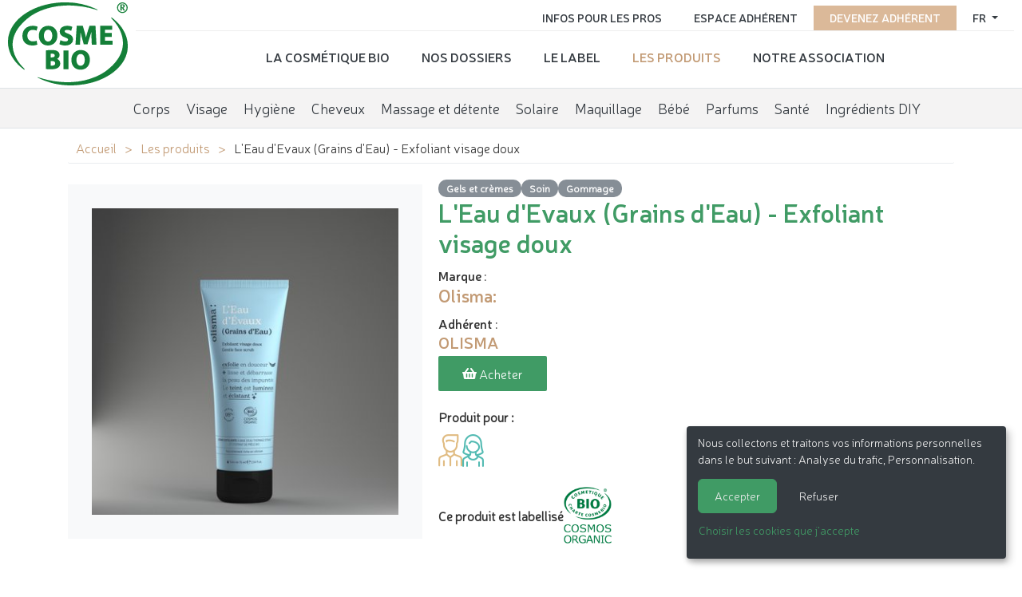

--- FILE ---
content_type: text/html; charset=utf-8
request_url: https://www.cosmebio.org/fr/nos-produits/olisma/leau-devaux-grains-deau-exfoliant-visage-doux-32236/
body_size: 7279
content:









<!doctype html>

<html
  class="no-js "
  lang="fr"
  itemscope
  itemtype="https://schema.org/Thing"
>
  <head>
    
    
      <meta charset="utf-8">
      <meta http-equiv="x-ua-compatible" content="ie=edge">
      
        <meta name="viewport" content="width=device-width, initial-scale=1, shrink-to-fit=no">
      
      <link rel="icon" href="/favicon.ico" type="image/x-icon" />
      <link rel="apple-touch-icon" sizes="152x152" href="/apple-touch-icon.png">
<link rel="icon" type="image/png" sizes="32x32" href="/favicon-32x32.png">
<link rel="icon" type="image/png" sizes="16x16" href="/favicon-16x16.png">
<link rel="manifest" href="/site.webmanifest">
<link rel="mask-icon" href="/safari-pinned-tab.svg" color="#ffffff">
<meta name="msapplication-TileColor" content="#ffffff">
<meta name="theme-color" content="#ffffff">
    

    <title>L&#x27;eau d&#x27;evaux (grains d&#x27;eau) - exfoliant visage doux - Olisma:</title>

    
      






  
  
    
      <meta name="description" content="EXFOLIANT VISAGE CERTIFIÉ BIO ET DOUX POUR UN TEINT LUMINEUX ET ÉCLATANT✨  L’exfoliant visage doux L’Eau d’Évaux (Grains d’Eau) exfolie en douceur, lisse et débarrasse la peau des impuretés. La peau e">
    
    
    
    
  

  
  
    
    <meta name="dcterms.language" content="fr" />

    <meta name="dcterms.title" content="L'eau d'evaux (grains d'eau) - exfoliant visage doux - Olisma:" />
    <meta name="dcterms.description" content="EXFOLIANT VISAGE CERTIFIÉ BIO ET DOUX POUR UN TEINT LUMINEUX ET ÉCLATANT✨  L’exfoliant visage doux L’Eau d’Évaux (Grains d’Eau) exfolie en douceur, lisse et débarrasse la peau des impuretés. La peau e" />
  

  
  
    
    
  

  
  
    
      
      
      <meta name="twitter:card" content="summary">
      <meta name="twitter:title" content="L&#x27;eau d&#x27;evaux (grains d&#x27;eau) - exfoliant visage doux - Olisma:">
      <meta name="twitter:url" content="https://www.cosmebio.org/fr/nos-produits/olisma/leau-devaux-grains-deau-exfoliant-visage-doux-32236/">
      <meta name="twitter:description" content="EXFOLIANT VISAGE CERTIFIÉ BIO ET DOUX POUR UN TEINT LUMINEUX ET ÉCLATANT✨  L’exfoliant visage doux L’Eau d’Évaux (Grains d’Eau) exfolie en douceur, lisse et débarrasse la peau des impuretés. La peau e">
      
    
  

  
  
    
      <meta property="og:title" content="L&#x27;eau d&#x27;evaux (grains d&#x27;eau) - exfoliant visage doux - Olisma:">
      <meta property="og:url" content="https://www.cosmebio.org/fr/nos-produits/olisma/leau-devaux-grains-deau-exfoliant-visage-doux-32236/">
      <meta property="og:description" content="EXFOLIANT VISAGE CERTIFIÉ BIO ET DOUX POUR UN TEINT LUMINEUX ET ÉCLATANT✨  L’exfoliant visage doux L’Eau d’Évaux (Grains d’Eau) exfolie en douceur, lisse et débarrasse la peau des impuretés. La peau e">
      
        
      
      <meta property="og:type" content="Article">
      
      
      
      
      
      
      
      
      
      
      
    
  

  
  
    <link rel="canonical" href="https://www.cosmebio.org/fr/nos-produits/olisma/leau-devaux-grains-deau-exfoliant-visage-doux-32236/" />
  

  
  
    
    
      
        
          <link rel="alternate" href="https://www.cosmebio.org/en/our-products/olisma/leau-devaux-grains-deau-exfoliant-visage-doux-32236/" hreflang="en" />
        
      
        
          <link rel="alternate" href="https://www.cosmebio.org/fr/nos-produits/olisma/leau-devaux-grains-deau-exfoliant-visage-doux-32236/" hreflang="fr" />
        
      
    
    
    
      
        <link rel="alternate" href="https://www.cosmebio.org/fr/nos-produits/olisma/leau-devaux-grains-deau-exfoliant-visage-doux-32236/" hreflang="x-default" />
      
    
  

  
  
    
  

  
  


    

    
      

    

    
      <script type="text/javascript">
        window.dataLayer = window.dataLayer || [];
        function gtag() {
          dataLayer.push(arguments);
        }
        gtag("set", "ads_data_redaction", true);
      </script>

      
        <script type="text/javascript">
          (function(w, d, s, l, i) {
            w[l] = w[l] || [];
            w[l].push({
              'gtm.start': new Date().getTime(),
              event: 'gtm.js'
            });
            var f = d.getElementsByTagName(s)[0],
                j = d.createElement(s),
                dl = l != 'dataLayer' ? '&l=' + l : '';
            j.async = true;
            j.src =
              'https://www.googletagmanager.com/gtm.js?id=' + i + dl;
            f.parentNode.insertBefore(j, f);
          })(window, document, 'script', 'dataLayer', 'GTM-N3TBLFK');
        </script>
      
    

    
      
        <!-- Facebook Pixel Code -->
        <script type="opt-in" data-name="FacebookPixel" data-type="text/javascript">
          !function(f,b,e,v,n,t,s)
          {if(f.fbq)return;n=f.fbq=function(){n.callMethod?
            n.callMethod.apply(n,arguments):n.queue.push(arguments)};
            if(!f._fbq)f._fbq=n;n.push=n;n.loaded=!0;n.version='2.0';
            n.queue=[];t=b.createElement(e);t.async=!0;
            t.src=v;s=b.getElementsByTagName(e)[0];
            s.parentNode.insertBefore(t,s)}(window,document,'script',
              'https://connect.facebook.net/en_US/fbevents.js');
          fbq('init', '2446601052264610');
          fbq('track', 'PageView');
        </script>
        <noscript>
          <img height="1" width="1"
               src="https://www.facebook.com/tr?id=2446601052264610&ev=PageView&noscript=1"/>
        </noscript>
        <!-- End Facebook Pixel Code -->
      
    

    
      
        <meta name="google-site-verification" content="4hoiFK8ZkymGh6MDKSSCwMdRgEPB5t8FlcRSjsVGcLA" />
      
    

    
    
    

    
      <link href="https://static.cosmebio.org/css/theme.min.8389061fc263.css" rel="stylesheet" type="text/css" />
    

    
    

    
      
      



  
    <script type="application/ld+json">
      
        {
          "@context": "https://schema.org/",
          "@type": "Thing",
          
            "name": "Cosmétiques bio et naturels labellisés Cosmébio",
            "description": "Plus de 16000 produits cosmétiques bio arborent le label Cosmébio. Il y en a forcément un pour répondre à vos besoins !",
            "image": "https://media.cosmebio.org/filer_public/4c/34/4c343a21-845e-4837-90bd-0b4497484bdd/banniere_labels_cosembio.png"
          
        }
      
    </script>
  





    
  </head>

  <body
    id=""
    class="product__page"
    data-controller=""
    data-action=""
  >
    
      <!-- Google Tag Manager (noscript) -->
      <noscript><iframe src="https://www.googletagmanager.com/ns.html?id=GTM-N3TBLFK" height="0" width="0"
                        style="display:none;visibility:hidden"></iframe></noscript>
      <!-- End Google Tag Manager (noscript) -->
    
    
    <!--[if lt IE 8]>
      <p class="browserupgrade">Vous utilisez un navigateur <strong>obsolète</strong>. Merci de <a href="http://browsehappy.com/">mettre à jour votre navigateur</a> pour améliorer votre navigation sur internet.</p>
    <![endif]-->

    
  <div id="wrap" >
    
      




<header class="d-flex  header__site">
  <div class="primary">
    
      <div class="logo">
        <a class="navbar-brand" href="/">
          <img src="https://static.cosmebio.org/img/logo_cosmebio.dab30a3e7ec5.svg" alt="Cosmébio">
        </a>
      </div>
    
    <div id="hamburger" class="hamburglar">
      <div class="burger-icon">
        <div class="burger-container">
          <span class="burger-bun-top"></span>
          <span class="burger-filling"></span>
          <span class="burger-bun-bot"></span>
        </div>
      </div>

      <!-- svg ring containter -->
      <div class="burger-ring">
        <svg class="svg-ring">
          <path class="path" fill="none" stroke="#d874ac" stroke-miterlimit="10" stroke-width="4"
                d="M 34 2 C 16.3 2 2 16.3 2 34 s 14.3 32 32 32 s 32 -14.3 32 -32 S 51.7 2 34 2" />
        </svg>
      </div>
      <!-- the masked path that animates the fill to the ring -->

      <svg width="0" height="0">
        <mask id="mask">
          <path xmlns="http://www.w3.org/2000/svg" fill="none" stroke="#ff0000" stroke-miterlimit="10"
                stroke-width="4" d="M 34 2 c 11.6 0 21.8 6.2 27.4 15.5 c 2.9 4.8 5 16.5 -9.4 16.5 h -4" />
        </mask>
      </svg>
      <div class="path-burger">
        <div class="animate-path">
          <div class="path-rotation"></div>
        </div>
      </div>
    </div>
    <div class="nav__site">
      <div class="nav__site--top" id="top_nav">
        <ul class="list-unstyled">
          <li class="nav-item">
            
              




  <div class="dropdown">
    <a class="dropdown-toggle" id="dropdownMenuButton" data-toggle="dropdown" aria-haspopup="true" aria-expanded="false">
      fr
    </a>
    <div class="dropdown-menu" aria-labelledby="dropdownMenuButton">
      
        
      
        
          <a href="/en/our-products/olisma/leau-devaux-grains-deau-exfoliant-visage-doux-32236/" class="dropdown-item">
            <img src="https://static.cosmebio.org/img/flags/en.png" alt="English flag" width="24" />&nbsp;&nbsp;English
          </a>
        
      
    </div>
  </div>


            
          </li>
          
            <li class="nav-item pink">
              <a href="/fr/devenez-adherent/"
                 title="Devenez adhérent de Cosmébio">Devenez adhérent</a>
            </li>
          
          <li class="nav-item">
            <a href="/fr/espace-adherent/"
               title="Aller sur l'espace adhérent">Espace adhérent </a>
          </li>
          <li class="nav-item">
            <a href="/fr/infos-pro/"
               title="Informations pour les professionnels de la cosmétique bio">Infos pour les pros</a>
          </li>
        </ul>
      </div>
      <div class="nav__site--bottom" id="bottom_nav">
        <ul class="list-unstyled">
          






  <li class="None  sibling">
    <a href="/fr/la-cosmetique-bio/">La cosmétique bio</a>
  </li>

  <li class="None  sibling">
    <a href="/fr/nos-dossiers/">Nos dossiers</a>
  </li>

  <li class="None  sibling">
    <a href="/fr/le-label/">Le label</a>
  </li>

  <li class="product__nav  selected">
    <a href="/fr/nos-produits/">Les produits</a>
  </li>

  <li class="None  sibling">
    <a href="/fr/association-cosmebio/">Notre association</a>
  </li>


        </ul>
      </div>
    </div>
  </div>

  <ul class="menu__products">
    






  <li
    class="None  descendant">
    <a href="/fr/nos-produits/corps/"
       data-product-directory>Corps</a>
  </li>

  <li
    class="None  descendant">
    <a href="/fr/nos-produits/visage/"
       data-product-directory>Visage</a>
  </li>

  <li
    class="None  descendant">
    <a href="/fr/nos-produits/hygiene/"
       data-product-directory>Hygiène</a>
  </li>

  <li
    class="None  descendant">
    <a href="/fr/nos-produits/cheveux/"
       data-product-directory>Cheveux</a>
  </li>

  <li
    class="None  descendant">
    <a href="/fr/nos-produits/massage-et-detente/"
       data-product-directory>Massage et détente</a>
  </li>

  <li
    class="None  descendant">
    <a href="/fr/nos-produits/solaire/"
       data-product-directory>Solaire</a>
  </li>

  <li
    class="None  descendant">
    <a href="/fr/nos-produits/maquillage/"
       data-product-directory>Maquillage</a>
  </li>

  <li
    class="None  descendant">
    <a href="/fr/nos-produits/bebe/"
       data-product-directory>Bébé</a>
  </li>

  <li
    class="None  descendant">
    <a href="/fr/nos-produits/parfums/"
       data-product-directory>Parfums</a>
  </li>

  <li
    class="None  descendant">
    <a href="/fr/nos-produits/sante/"
       data-product-directory>Santé</a>
  </li>

  <li
    class="None  descendant">
    <a href="/fr/nos-produits/ingredients-diy/"
       data-product-directory>Ingrédients DIY</a>
  </li>


  </ul>


</header>

    

    
      
    

    
      <main>
        
  <div class="container">
    <ul class="breadcrumb">
      


  <li>
    <a href="/fr/" title="Aller sur la page ">Accueil</a>
  </li>

  <li>
    <a href="/fr/nos-produits/" title="Aller sur la page ">Les produits</a>
  </li>


<li>
  <span class="active">L&#x27;Eau d&#x27;Evaux (Grains d&#x27;Eau) - Exfoliant visage doux</span>
</li>

    </ul>

    
    <div class="product__wrapper">
      <div class="product__galery">
        
          <div class="img__wrapper">
            <img src="https://media.cosmebio.org/adherents/2179/produit-32235-leau-devaux-grains-deau-exfoliant-visage-doux.jpg.400x400_q85_background-%23ffffff.jpg"
                 alt="L&#x27;Eau d&#x27;Evaux (Grains d&#x27;Eau) - Exfoliant visage doux - Olisma: - Santé - Visage"
                 class="img-fluid" />
          </div>
        


      </div>
      <div class="product__info">
        <div class="product__categories">
          
            <a href="/fr/nos-produits/sante/gels-et-cremes" class = "product-subcategory-link" title="Voir tout les produits de la catégorie Gels et crèmes">Gels et crèmes</a>
          
            <a href="/fr/nos-produits/visage/soin" class = "product-subcategory-link" title="Voir tout les produits de la catégorie Soin">Soin</a>
          
            <a href="/fr/nos-produits/visage/gommage" class = "product-subcategory-link" title="Voir tout les produits de la catégorie Gommage">Gommage</a>
          
        </div>
        <h1>L&#x27;Eau d&#x27;Evaux (Grains d&#x27;Eau) - Exfoliant visage doux</h1>
        
          <strong>Marque</strong> :
          <h2 class="product__marque"><a href="/fr/le-label/les-marques-labelisees/olisma/olisma-2877/" title="Voir la marque Olisma:"><strong>Olisma:</strong></a></h2>
          <strong>Adhérent</strong> :
          <h3 class="product__adherent"><a href="/fr/infos-pro/annuaire-des-adherents/olisma-2180/" title="Voir l'adhérent OLISMA"><strong>OLISMA</strong></a></h3>
        
        
          <a class="btn" target="_blank" href="https://www.olisma.fr">
            <i class="fas fa-shopping-basket"></i>&nbsp;Acheter
          </a>
        
        
          <div class="product__target">
            <p> Produit pour :</p>
            <ul>
              
                <li>
                  <i class="icon homme" title="Homme"></i>
                </li>
              
                <li>
                  <i class="icon femme" title="Femme"></i>
                </li>
              
            </ul>
          </div>
        
        
          <div class="product__label">
            <span>Ce produit est labellisé</span>
            <img src="https://media.cosmebio.org/logos/logo-bio-conforme-cosmos-organic.png" class="img-fluid" alt="BIO / Conforme COSMOS ORGANIC">
          </div>
        
      </div>
    </div>

  </div>
  <div class="product__more--info">
    <div class="nav nav-tabs" id="nav-tab" role="tablist">
      
        <a class="nav-item nav-link active" id="nav-description-tab" data-toggle="tab" href="#nav-description" role="tab" aria-controls="nav-description" aria-selected="true">Description</a>
      
      <a class="nav-item nav-link" id="nav-ingredients-tab" data-toggle="tab" href="#nav-ingredients" role="tab" aria-controls="nav-ingredients" aria-selected="false">Ingrédients</a>
      
      
        <a class="nav-item nav-link "  id="nav-reseaux_distribution-tab" data-toggle="tab" href="#nav-reseaux_distribution" role="tab" aria-controls="nav-reseaux_distribution" aria-selected="false">Réseaux de distribution :</a>
      
    </div>

    <div class="tab-content" id="nav-tabContent">

      
        <div class="tab-pane fade show active" id="nav-description" role="tabpanel" aria-labelledby="nav-description-tab">
          <div class="container">
            <p><p><strong>EXFOLIANT VISAGE CERTIFI&Eacute; BIO ET DOUX POUR UN TEINT LUMINEUX ET &Eacute;CLATANT✨</strong></p>

<p style="margin-left:0px; margin-right:0px">L&rsquo;exfoliant visage doux L&rsquo;Eau d&rsquo;&Eacute;vaux (Grains d&rsquo;Eau)&nbsp;<strong>exfolie</strong>&nbsp;en douceur,&nbsp;<strong>lisse</strong>&nbsp;et d&eacute;barrasse la peau des impuret&eacute;s.<br />
La peau est&nbsp;<strong>nette, lisse et douce.</strong></p>

<ul>
	<li><strong>98% des ingr&eacute;dients sont d&rsquo;origine naturelle 🍃</strong></li>
	<li><strong>Certifi&eacute; BIO ✅</strong></li>
	<li><strong>Made in France&nbsp;</strong></li>
	<li><strong>Tous types de peaux</strong><strong>&nbsp;m&ecirc;me les plus sensibles ❤️</strong></li>
	<li><strong>Sans parfum 👌</strong></li>
</ul>

<p style="margin-left:0px; margin-right:0px"><strong>Concentr&eacute;e &agrave; 50% en Eau thermale d&rsquo;&Eacute;vaux-les-Bains,</strong>&nbsp;renomm&eacute;e pour son extr&ecirc;me douceur et ses propri&eacute;t&eacute;s apaisantes, cette cr&egrave;me exfoliante &eacute;limine les cellules mortes en douceur gr&acirc;ce &agrave; la silice min&eacute;rale et au sable fin associ&eacute;s au karit&eacute; nourrissant.<br />
Le teint est lumineux et &eacute;clatant.</p></p>
          </div>
        </div>
      

      
        <div class="tab-pane fade" id="nav-ingredients" role="tabpanel" aria-labelledby="nav-ingredients-tab">
          <div class="container">
            <p><p style="margin-left:0px; margin-right:0px">THERMAL AQUA, AQUA, CAPRYLIC/CAPRIC TRIGLYCERIDE, GLYCERYL STEARATE CITRATE, CETEARYL ALCOHOL, HELIANTHUS ANNUUS SEED OIL*, BUTYROSPERMUM PARKII BUTTER*, GLYCERIN, HYDRATED SILICA, SAND, ANTHEMIS NOBILIS FLOWER WATER*, MALTODEXTRIN**, BENZYL ALCOHOL, SODIUM BENZOATE, XANTHAN GUM, EQUISETUM ARVENSE LEAF EXTRACT*, ALOE BARBADENSIS LEAF JUICE POWDER*, SODIUM PHYTATE, TOCOPHEROL, CITRIC ACID, POTASSIUM SORBATE.</p>

<p style="margin-left:0px; margin-right:0px"><em>* Ingr&eacute;dients issus de l&rsquo;Agriculture Biologique</em><br />
<em>** Ingr&eacute;dients transform&eacute;s &agrave; partir d&rsquo;ingr&eacute;dients biologique</em></p>

<p style="margin-left:0px; margin-right:0px"><strong>Formule valid&eacute;e COSMOS ORGANIC selon le r&eacute;f&eacute;rentiel ECOCERT Greenlife</strong><br />
<strong>98% du total est d&rsquo;origine naturelle</strong><br />
<strong>33% du total des ingr&eacute;dients sont issus de l&rsquo;Agriculture Biologique</strong></p></p>

          </div>
        </div>
      
      
      
        <div class="tab-pane fade" id="nav-reseaux_distribution" role="tabpanel" aria-labelledby="nav-reseaux_distribution-tab">
          <div class="container">
            <ul class="list-unstyled list">
               <li>Pharmacies et parapharmacies</li> <li>Vente à distance</li>
            </ul>
          </div>
        </div>
      

    </div>
  </div>
  <div class="container mt-5">
    
      <div>
        <h2>Autres produits de la marque <a href="/fr/le-label/les-marques-labelisees/olisma/olisma-2877/" title="Voir les autres produits de Olisma:">Olisma:</a> :</h2>
        <div class="products__brand product-widget">
          
            <div class="product">
              <a href="/fr/nos-produits/olisma/fraicheur-deau-gelee-demaquillante-et-nettoyante-37170/">
                
                  <div class="img__wrapper">
                    <img src="https://media.cosmebio.org/adherents/2179/produit-37169-fraicheur-deau-gelee-demaquillante-et-nettoyante.jpg.270x266_q85_background-%23ffffff.jpg" alt="Fraicheur d&#x27;eau- Gelée démaquillante et nettoyante - Olisma: - Visage" class="img-fluid"/>
                  </div>
                
                <div class="product__name"><span>Fraicheur d&#x27;eau- Gelée démaquillante et nettoyante</span></div>
                <span></span>
              </a>
            </div>
          
            <div class="product">
              <a href="/fr/nos-produits/olisma/leau-deauxcaresse-de-lait-lait-corporel-universel-35744/">
                
                  <div class="img__wrapper">
                    <img src="https://media.cosmebio.org/adherents/2179/produit-35743-leau-deauxcaresse-de-lait-lait-corporel-universel.png.270x266_q85_background-%23ffffff.jpg" alt="L&#x27;Eau d&#x27;Eaux(Caresse de lait) - Lait corporel universel - Olisma: - Santé" class="img-fluid"/>
                  </div>
                
                <div class="product__name"><span>L&#x27;Eau d&#x27;Eaux(Caresse de lait) - Lait corporel universel</span></div>
                <span></span>
              </a>
            </div>
          
            <div class="product">
              <a href="/fr/nos-produits/olisma/leau-devaux-a-fleur-deau-creme-visage-universelle-32228/">
                
                  <div class="img__wrapper">
                    <img src="https://media.cosmebio.org/adherents/2179/produit-32227-leau-devaux-a-fleur-deau-creme-visage-universelle.jpg.270x266_q85_background-%23ffffff.jpg" alt="L&#x27;Eau d&#x27;Evaux (A fleur d&#x27;Eau) - Crème visage universelle - Olisma: - Santé - Visage" class="img-fluid"/>
                  </div>
                
                <div class="product__name"><span>L&#x27;Eau d&#x27;Evaux (A fleur d&#x27;Eau) - Crème visage universelle</span></div>
                <span></span>
              </a>
            </div>
          
            <div class="product">
              <a href="/fr/nos-produits/olisma/leau-devaux-douceur-deau-eau-micellaire-32224/">
                
                  <div class="img__wrapper">
                    <img src="https://media.cosmebio.org/adherents/2179/produit-32223-leau-devaux-douceur-deau-eau-micellaire.jpg.270x266_q85_background-%23ffffff.jpg" alt="L&#x27;Eau d&#x27;Evaux (Douceur d&#x27;Eau) - Eau Micellaire - Olisma: - Santé - Visage" class="img-fluid"/>
                  </div>
                
                <div class="product__name"><span>L&#x27;Eau d&#x27;Evaux (Douceur d&#x27;Eau) - Eau Micellaire</span></div>
                <span></span>
              </a>
            </div>
          
            <div class="product">
              <a href="/fr/nos-produits/olisma/leau-devaux-douceur-de-lait-gelee-lactee-demaquillante-32226/">
                
                  <div class="img__wrapper">
                    <img src="https://media.cosmebio.org/adherents/2179/produit-32225-leau-devaux-douceur-de-lait-gelee-lactee-demaquillante.jpg.270x266_q85_background-%23ffffff.jpg" alt="L&#x27;Eau d&#x27;Evaux (Douceur de lait) - Gelée lactée démaquillante - Olisma: - Santé - Visage" class="img-fluid"/>
                  </div>
                
                <div class="product__name"><span>L&#x27;Eau d&#x27;Evaux (Douceur de lait) - Gelée lactée démaquillante</span></div>
                <span></span>
              </a>
            </div>
          
            <div class="product">
              <a href="/fr/nos-produits/olisma/leau-devaux-leau-de-douche-gel-douche-surgras-pour-le-corps-32230/">
                
                  <div class="img__wrapper">
                    <img src="https://media.cosmebio.org/adherents/2179/produit-32229-leau-devaux-leau-de-douche-gel-douche-surgras-pour-le-corps.jpg.270x266_q85_background-%23ffffff.jpg" alt="L&#x27;Eau d&#x27;Evaux (L&#x27;Eau de douche) - Gel douche surgras pour le corps - Olisma: - Santé - Hygiène" class="img-fluid"/>
                  </div>
                
                <div class="product__name"><span>L&#x27;Eau d&#x27;Evaux (L&#x27;Eau de douche) - Gel douche surgras pour le corps</span></div>
                <span></span>
              </a>
            </div>
          
            <div class="product">
              <a href="/fr/nos-produits/olisma/leau-devaux-leau-de-jour-creme-de-jour-anti-age-32234/">
                
                  <div class="img__wrapper">
                    <img src="https://media.cosmebio.org/adherents/2179/produit-32233-leau-devaux-leau-de-jour-creme-de-jour-anti-age.jpg.270x266_q85_background-%23ffffff.jpg" alt="L&#x27;Eau d&#x27;Evaux (L&#x27;Eau de jour) - Crème de jour anti-âge - Olisma: - Santé - Visage" class="img-fluid"/>
                  </div>
                
                <div class="product__name"><span>L&#x27;Eau d&#x27;Evaux (L&#x27;Eau de jour) - Crème de jour anti-âge</span></div>
                <span></span>
              </a>
            </div>
          
            <div class="product">
              <a href="/fr/nos-produits/olisma/leau-devaux-leau-de-nuit-creme-de-nuit-hydratation-intense-32238/">
                
                  <div class="img__wrapper">
                    <img src="https://media.cosmebio.org/adherents/2179/produit-32237-leau-devaux-leau-de-nuit-creme-de-nuit-hydratation-intense.jpg.270x266_q85_background-%23ffffff.jpg" alt="L&#x27;Eau d&#x27;Evaux (L&#x27;Eau de nuit) - Crème de nuit hydratation intense - Olisma: - Santé - Visage" class="img-fluid"/>
                  </div>
                
                <div class="product__name"><span>L&#x27;Eau d&#x27;Evaux (L&#x27;Eau de nuit) - Crème de nuit hydratation intense</span></div>
                <span></span>
              </a>
            </div>
          
            <div class="product">
              <a href="/fr/nos-produits/olisma/leau-devaux-leau-soyeuse-creme-pour-les-mains-32232/">
                
                  <div class="img__wrapper">
                    <img src="https://media.cosmebio.org/adherents/2179/produit-32231-leau-devaux-leau-soyeuse-creme-pour-les-mains.jpg.270x266_q85_background-%23ffffff.jpg" alt="L&#x27;Eau d&#x27;Evaux (L&#x27;Eau soyeuse) - Crème pour les mains - Olisma: - Santé - Corps" class="img-fluid"/>
                  </div>
                
                <div class="product__name"><span>L&#x27;Eau d&#x27;Evaux (L&#x27;Eau soyeuse) - Crème pour les mains</span></div>
                <span></span>
              </a>
            </div>
          
            <div class="product">
              <a href="/fr/nos-produits/olisma/leau-devaux-le-regard-de-leau-gel-contour-des-yeux-32222/">
                
                  <div class="img__wrapper">
                    <img src="https://media.cosmebio.org/adherents/2179/produit-32221-leau-devaux-le-regard-de-leau-gel-contour-des-yeux.jpg.270x266_q85_background-%23ffffff.jpg" alt="L&#x27;Eau d&#x27;Evaux (Le regard de l&#x27;eau) - Gel contour des yeux - Olisma: - Santé - Visage" class="img-fluid"/>
                  </div>
                
                <div class="product__name"><span>L&#x27;Eau d&#x27;Evaux (Le regard de l&#x27;eau) - Gel contour des yeux</span></div>
                <span></span>
              </a>
            </div>
          
            <div class="product">
              <a href="/fr/nos-produits/olisma/leau-devaux-velours-deau-baume-corps-universel-32220/">
                
                  <div class="img__wrapper">
                    <img src="https://media.cosmebio.org/adherents/2179/produit-32219-leau-devaux-velours-deau-baume-corps-universel.jpg.270x266_q85_background-%23ffffff.jpg" alt="L&#x27;Eau d&#x27;Evaux (Velours d&#x27;Eau) - Baume corps universel - Olisma: - Santé - Corps" class="img-fluid"/>
                  </div>
                
                <div class="product__name"><span>L&#x27;Eau d&#x27;Evaux (Velours d&#x27;Eau) - Baume corps universel</span></div>
                <span></span>
              </a>
            </div>
          
            <div class="product">
              <a href="/fr/nos-produits/olisma/so-aroma-apaisant-piqures-roll-on-certifie-bio-32244/">
                
                  <div class="img__wrapper">
                    <img src="https://media.cosmebio.org/adherents/2179/produit-32243-so-aroma-apaisant-piqures-roll-on-certifie-bio.png.270x266_q85_background-%23ffffff.jpg" alt="So Aroma (Apaisant + piqûres) - Roll-on - Olisma: - Santé - Massage et détente - Corps" class="img-fluid"/>
                  </div>
                
                <div class="product__name"><span>So Aroma (Apaisant + piqûres) - Roll-on</span></div>
                <span></span>
              </a>
            </div>
          
            <div class="product">
              <a href="/fr/nos-produits/olisma/so-aroma-huile-corporelle-confort-hiver-35732/">
                
                  <div class="img__wrapper">
                    <img src="https://media.cosmebio.org/adherents/2179/produit-35731-so-aroma-huile-corporelle-confort-hiver.png.270x266_q85_background-%23ffffff.jpg" alt="So aroma- Huile corporelle confort hiver - Olisma: - Massage et détente" class="img-fluid"/>
                  </div>
                
                <div class="product__name"><span>So aroma- Huile corporelle confort hiver</span></div>
                <span></span>
              </a>
            </div>
          
            <div class="product">
              <a href="/fr/nos-produits/olisma/huile-corporelle-energie-35734/">
                
                  <div class="img__wrapper">
                    <img src="https://media.cosmebio.org/adherents/2179/produit-35733-huile-corporelle-energie.png.270x266_q85_background-%23ffffff.jpg" alt="So aroma- Huile corporelle énergie - Olisma: - Massage et détente" class="img-fluid"/>
                  </div>
                
                <div class="product__name"><span>So aroma- Huile corporelle énergie</span></div>
                <span></span>
              </a>
            </div>
          
            <div class="product">
              <a href="/fr/nos-produits/olisma/so-aroma-huile-corporelle-energie-35736/">
                
                  <div class="img__wrapper">
                    <img src="https://media.cosmebio.org/adherents/2179/produit-35735-so-aroma-huile-corporelle-energie.png.270x266_q85_background-%23ffffff.jpg" alt="So aroma- Huile corporelle mouvement - Olisma: - Massage et détente" class="img-fluid"/>
                  </div>
                
                <div class="product__name"><span>So aroma- Huile corporelle mouvement</span></div>
                <span></span>
              </a>
            </div>
          
            <div class="product">
              <a href="/fr/nos-produits/olisma/so-aroma-huile-corporelle-relax-35742/">
                
                  <div class="img__wrapper">
                    <img src="https://media.cosmebio.org/adherents/2179/produit-35741-so-aroma-huile-corporelle-relax.png.270x266_q85_background-%23ffffff.jpg" alt="So aroma- Huile corporelle relax - Olisma: - Massage et détente" class="img-fluid"/>
                  </div>
                
                <div class="product__name"><span>So aroma- Huile corporelle relax</span></div>
                <span></span>
              </a>
            </div>
          
            <div class="product">
              <a href="/fr/nos-produits/olisma/so-aroma-huile-corporelle-tonique-35730/">
                
                  <div class="img__wrapper">
                    <img src="https://media.cosmebio.org/adherents/2179/produit-35729-so-aroma-huile-corporelle-tonique.png.270x266_q85_background-%23ffffff.jpg" alt="So aroma - Huile corporelle tonique - Olisma: - Massage et détente" class="img-fluid"/>
                  </div>
                
                <div class="product__name"><span>So aroma - Huile corporelle tonique</span></div>
                <span></span>
              </a>
            </div>
          
            <div class="product">
              <a href="/fr/nos-produits/olisma/so-aroma-mouvellement-roll-on-certifie-bio-32240/">
                
                  <div class="img__wrapper">
                    <img src="https://media.cosmebio.org/adherents/2179/produit-32239-so-aroma-mouvellement-roll-on-certifie-bio.png.270x266_q85_background-%23ffffff.jpg" alt="So Aroma (Mouvement) - Roll-on - Olisma: - Santé - Massage et détente - Corps" class="img-fluid"/>
                  </div>
                
                <div class="product__name"><span>So Aroma (Mouvement) - Roll-on</span></div>
                <span></span>
              </a>
            </div>
          
            <div class="product">
              <a href="/fr/nos-produits/olisma/so-aroma-relax-roll-on-certifie-bio-32242/">
                
                  <div class="img__wrapper">
                    <img src="https://media.cosmebio.org/adherents/2179/produit-32241-so-aroma-relax-roll-on-certifie-bio.png.270x266_q85_background-%23ffffff.jpg" alt="So Aroma (Relax) - Roll-on - Olisma: - Santé - Massage et détente - Corps" class="img-fluid"/>
                  </div>
                
                <div class="product__name"><span>So Aroma (Relax) - Roll-on</span></div>
                <span></span>
              </a>
            </div>
          
            <div class="product">
              <a href="/fr/nos-produits/olisma/so-aroma-spray-mouvement-37180/">
                
                  <div class="img__wrapper">
                    <img src="https://media.cosmebio.org/adherents/2179/produit-37179-so-aroma-spray-mouvement.jpg.270x266_q85_background-%23ffffff.jpg" alt="So aroma-Spray mouvement - Olisma: - Corps" class="img-fluid"/>
                  </div>
                
                <div class="product__name"><span>So aroma-Spray mouvement</span></div>
                <span></span>
              </a>
            </div>
          
        </div>
      </div>
    
  </div>

      </main>
    
    <div id="push"></div>
  </div>
  
    




<footer id="footer" class="footer">
  <div class="container">
    <div class="row footer__site">
      <div class="col-md-3 text-center">
        <img src="https://static.cosmebio.org/img/logo_cosmebio.dab30a3e7ec5.svg" alt="Cosmebio" width="200">
      </div>
      <div class="col-md-3">
        <ul class="list-unstyled nav">
          






  <li class="None  sibling">
    <a href="/fr/la-cosmetique-bio/">La cosmétique bio</a>
  </li>

  <li class="None  sibling">
    <a href="/fr/nos-dossiers/">Nos dossiers</a>
  </li>

  <li class="None  sibling">
    <a href="/fr/le-label/">Le label</a>
  </li>

  <li class="product__nav  selected">
    <a href="/fr/nos-produits/">Les produits</a>
  </li>

  <li class="None  sibling">
    <a href="/fr/association-cosmebio/">Notre association</a>
  </li>


        </ul>
      </div>
      <div class="col-md-3">
        <ul class="list-unstyled nav">
          <li class="list-inline-item"><a href="/fr/association-cosmebio/contact/" class="">Contacter Cosmébio</a></li>
          <li class="list-inline-item"><a href="/fr/espace-presse/">Espace presse</a></li>
          <li class="list-inline-item"><a href="/fr/faq/">FAQ</a></li>
        </ul>
      </div>
      <div class="col-md-3">
        <div class="social__links">
          <ul>
            <li class="nav-item"><a class="nav-link" href="https://www.linkedin.com/company/association-cosmebio/" target="_blank" rel="nofollow" alt="Visiter notre profil Linkedin"><i class="fab fa-linkedin"></i></a></li>
            <li class="nav-item"><a class="nav-link" href="https://www.instagram.com/cosmebio/" target="_blank" rel="nofollow" alt="Visiter notre"><i class="fab fa-instagram"></i></a></li>
            <li class="nav-item"><a class="nav-link" href="https://twitter.com/Cosmebio_label" target="_blank" rel="nofollow" alt="Suivre notre compte Twitter"><i class="fab fa-twitter"></i></a></li>
            <li class="nav-item"><a class="nav-link" href="https://www.facebook.com/label.Cosmebio/" target="_blank" rel="nofollow" alt="Visiter notre page Facebook"><i class="fab fa-facebook"></i></a></li>
            <li class="nav-item"><a class="nav-link" href="https://www.pinterest.fr/backofficecosme/" target="_blank" rel="nofollow" alt="Visiter notre page Pinterest"><i class="fab fa-pinterest"></i></a></li>
            <li class="nav-item"><a class="nav-link" href="https://www.tiktok.com/@cosmebio_officiel" target="_blank" rel="nofollow" alt="Visiter notre profil TikTok"><i class="fab fa-tiktok"></i></a></li>
          </ul>
        </div>
      </div>
    </div>
  </div>
  <div class="container-fluid">
    <div class="row">
      <div class="col-md-12 legal-notices">
        <ul class="list-inline">
          <li  class="list-inline-item">

&copy; 2026 Cosmébio &mdash; Tous droits réservés
</li>
          <li class="list-inline-item"><a href="/fr/mentions-legales/" class="" rel="nofollow">Mentions légales</a></li>
          <li class="list-inline-item"><a href="#" data-cookies-management>Gestion des cookies</a></li>
          <li class="list-inline-item"><a href="/fr/mentions-legales/credits/" class="" rel="nofollow">Crédits</a></li>
          <li class="list-inline-item"><a href="/fr/plan-du-site/" class="">Plan du site</a></li>

          <li class="list-inline-item"> <a href="http://kapt.mobi" class=" kapt-logo" target="_blank">Fait en France par&nbsp;<img id="id_logo_kapt" src="https://static.cosmebio.org/img/logo_kapt.png" alt="Logo de la société Kapt" width="39" height="13" /></a></li>
        </ul>
      </div>
    </div>
  </div>
</footer>

  


    
    

    
      
      <script>
        window.DJANGO_JS_CSRF = true;
        window.DJANGO_JS_INIT = true;
        
        
        window.CKEDITOR_BASEPATH = "https://static.cosmebio.org/ckeditor/ckeditor/";
        window.DJANGO_STATIC_URL = "https://static.cosmebio.org/"
      </script>
    

    
    


    
      <script src="https://static.cosmebio.org/jsi18n/fr/djangojs.b1d83487e3c9.js"></script>
    

    <script src="https://static.cosmebio.org/js/common.min.2ef243948568.js"></script>
    <script src="https://static.cosmebio.org/js/bundle.min.7db63527537e.js"></script>

    
      <script defer type="text/javascript" src="/cookie-optin/config.js"></script>
    

    
    

    
    


    
    
  </body>
</html>


--- FILE ---
content_type: application/javascript
request_url: https://www.cosmebio.org/cookie-optin/config.js
body_size: 985
content:


var klaroConfig = {
  
  elementID: 'klaro',
  cookieName: 'klaro',
  cookieExpiresAfterDays: 365,
  privacyPolicy: '/fr/mentions-legales/politique-de-confidentialite/',
  default: true,
  mustConsent: false,
  
  translations: {
    
    
    
      "fr": {
        ok: 'Accepter',
        save: 'Sauvegarder',
        consentNotice: {
          learnMore: 'Choisir les cookies que j\u0027accepte'
        },
        app: {
          disableAll: {
            title: 'Tout',
          },
        },
        
          FacebookPixel: {
            description: 'Collecte des données permettant de suivre les conversions des publicités Facebook et créer une base des publics cibles'
          },
        
          Youtube: {
            description: 'Préférences utilisateur'
          },
        
          GoogleAnalytics: {
            description: 'Collecte des statistiques anonymes sur les visiteurs (n\u0027utilise pas de données personnelles)'
          },
        
        purposes: {
          
            purpose1: 'Analyse du trafic',
          
            purpose2: 'Sécurité',
          
            purpose3: 'Personnalisation',
          
            purpose4: 'Tchat en direct'
          
        }
      },
    
      "en": {
        ok: 'Accepter',
        save: 'Sauvegarder',
        consentNotice: {
          learnMore: 'Choisir les cookies que j\u0027accepte'
        },
        app: {
          disableAll: {
            title: 'Tout',
          },
        },
        
          FacebookPixel: {
            description: 'Collecte des données permettant de suivre les conversions des publicités Facebook et créer une base des publics cibles'
          },
        
          Youtube: {
            description: 'Préférences utilisateur'
          },
        
          GoogleAnalytics: {
            description: 'Collecte des statistiques anonymes sur les visiteurs (n\u0027utilise pas de données personnelles)'
          },
        
        purposes: {
          
            purpose1: 'Analyse du trafic',
          
            purpose2: 'Sécurité',
          
            purpose3: 'Personnalisation',
          
            purpose4: 'Tchat en direct'
          
        }
      }
    
    
  },
  apps: [
    
    
      {
        name: 'FacebookPixel',
        title: 'Pixel Facebook',
        purposes: ['purpose1'],
        cookies: [
          
            ['_fbp','/','www.cosmebio.org'], ['_fbp','/','.cosmebio.org']
          
        ],
        callback: function (consent, app) {
  // console.log('User consent for app ' + app.name + ': consent=' + consent)
}
,
        required: false,
        optOut: false,
        onlyOnce: true
      },
    
      {
        name: 'Youtube',
        title: 'Youtube',
        purposes: ['purpose3'],
        cookies: [
          
        ],
        callback: function (consent, app) {
  var cookieNotices = document.querySelectorAll('[data-cookieoptin]')

  if (consent === false) {
    for (var i = 0; i < cookieNotices.length; i++) {
      var cookieNotice = cookieNotices[i];

      if (cookieNotice.parentElement.classList.contains('cookieoptin')) {
        /* .video-player is the direct parent of cookie notice */
      } else {
        /* .video-player is a sibling of cookie notice */
        var videoDiv = cookieNotice.parentElement.parentElement
        var div = videoDiv.querySelector('.video-player')

        /* Move cookieNotice inside .video-player */
        cookieNotice.parentElement.removeChild(cookieNotice)
        cookieNotice.classList.remove('cookieoptin-hide')
        div.innerHTML = cookieNotice.outerHTML + div.innerHTML

        div.querySelector('.btn').addEventListener('click', function (e) {
          e.preventDefault()
          cookieNotice.className += ' cookieoptin-hide'
          klaro.getManager(klaroConfig).updateConsent(app.name, true)
          klaro.getManager(klaroConfig).saveAndApplyConsents()
          document.location.reload()
        })
      }
    }
  } else {
    for (var i = 0; i < cookieNotices.length; i++) {
      var cookieNotice = cookieNotices[i];
      cookieNotice.className += ' cookieoptin-hide'
    }

    var fitVids = require('fitvids')
    fitVids({
      players: 'iframe[src*="dailymotion.com"]'
    })
  }
}

,
        required: false,
        optOut: false,
        onlyOnce: true
      },
    
      {
        name: 'GoogleAnalytics',
        title: 'Google Analytics Anonyme',
        purposes: ['purpose1'],
        cookies: [
          
            ['_ga','/','www.cosmebio.org'], ['_ga','/','.cosmebio.org'],
          
            ['_gid','/','www.cosmebio.org'], ['_gid','/','.cosmebio.org'],
          
            [/^_gat_.*$/,'/','www.cosmebio.org'], [/^_gat_.*$/,'/','.cosmebio.org'],
          
            [/^_gac_.*$/,'/','www.cosmebio.org'], [/^_gac_.*$/,'/','.cosmebio.org']
          
        ],
        callback: function (consent, app) {
  // console.log('User consent for app ' + app.name + ': consent=' + consent)
}
,
        required: false,
        optOut: true,
        onlyOnce: true
      }
    
    
  ]
}


--- FILE ---
content_type: image/svg+xml
request_url: https://static.cosmebio.org/img/logo_cosmebio.dab30a3e7ec5.svg
body_size: 107902
content:
<svg width="291px" height="202px" viewBox="0 0 291 202" version="1.1" xmlns="http://www.w3.org/2000/svg" xmlns:xlink="http://www.w3.org/1999/xlink">
    <g id="Symbols" stroke="none" stroke-width="1" fill="none" fill-rule="evenodd">
        <g id="logo-seul" fill="#147F38">
            <g id="logo_cosmebio">
                <g id="form">
                    <path d="M40.4842322,163.09748 C40.4482055,163.061591 40.5169838,162.911509 40.4842322,162.869095 C40.4563934,162.82505 40.5235341,162.681494 40.4842322,162.650499 C40.4563934,162.61461 40.2778972,162.678231 40.2615214,162.650499 C40.2385953,162.604822 40.2615214,162.471054 40.2615214,162.422114 C40.2615214,162.394382 40.2795348,162.210043 40.2615214,162.19373 C40.2271323,162.172523 40.0584616,162.232881 40.0355355,162.19373 C40.0044215,162.151316 40.0731998,162.012654 40.0355355,161.971871 C39.9995088,161.932719 39.8488515,162.009391 39.8095496,161.968608 C39.7735229,161.932719 39.8488515,161.779375 39.8095496,161.751643 C39.7784356,161.715754 39.6081274,161.779375 39.5868388,161.751643 C39.5622751,161.715754 39.5868388,161.560779 39.5868388,161.521627 C39.5868388,161.497157 39.6048522,161.31445 39.5868388,161.296505 C39.5508121,161.267142 39.3870542,161.334026 39.3624905,161.296505 C39.3281013,161.255722 39.4001548,161.110535 39.3624905,161.071383 C39.3231886,161.037126 39.1708937,161.110535 39.1365046,161.071383 C39.0988402,161.037126 39.1725313,160.888676 39.1365046,160.849524 C39.0988402,160.812004 38.9465454,160.888676 38.9088811,160.849524 C38.8744919,160.808741 38.9498205,160.661923 38.9088811,160.624403 C38.877767,160.588514 38.7090964,160.660292 38.6845327,160.622771 C38.6517811,160.573832 38.722197,160.444958 38.6845327,160.399281 C38.6501435,160.353604 38.722197,160.210048 38.6845327,160.177422 C38.6468684,160.13827 38.4978487,160.210048 38.4601844,160.177422 C38.42252,160.13827 38.4978487,159.98982 38.4618219,159.950668 C38.4241576,159.914779 38.2685876,159.98982 38.235836,159.950668 C38.1998093,159.911517 38.2735003,159.763067 38.235836,159.728809 C38.2030844,159.69292 38.0344138,159.763067 38.0098501,159.728809 C37.9787361,159.676607 38.0475144,159.541208 38.0098501,159.498794 C37.9754609,159.462905 37.8215285,159.533051 37.7855017,159.498794 C37.7478374,159.462905 37.8215285,159.314455 37.7871393,159.275303 C37.7478374,159.239414 37.5971801,159.314455 37.5611534,159.275303 C37.5234891,159.239414 37.5988177,159.084439 37.5611534,159.050181 C37.5202139,159.014292 37.3744694,159.090964 37.336805,159.050181 C37.3024159,159.019186 37.3711942,158.852792 37.336805,158.826691 C37.2893153,158.797327 37.1484834,158.86258 37.1091815,158.826691 C37.0731548,158.787539 37.1484834,158.634195 37.1091815,158.599938 C37.0747924,158.56568 36.9208599,158.634195 36.8848332,158.596675 C36.8488065,158.562417 36.9208599,158.415599 36.8848332,158.373185 C36.8488065,158.337296 36.6932364,158.415599 36.6621224,158.373185 C36.6244581,158.335664 36.6965116,158.192108 36.6621224,158.151325 C36.6277333,158.12033 36.4590626,158.187214 36.4344989,158.151325 C36.4017473,158.108911 36.4738008,157.965355 36.4361365,157.927835 C36.3968346,157.893577 36.2478149,157.965355 36.2117882,157.927835 C36.1741238,157.893577 36.2478149,157.740233 36.2117882,157.702713 C36.1741238,157.663561 36.0234666,157.740233 35.9841647,157.702713 C35.9465003,157.663561 36.0234666,157.510218 35.9858022,157.477591 C35.9448628,157.443334 35.7974806,157.51348 35.7598163,157.47596 C35.7270647,157.446596 35.7974806,157.278571 35.7598163,157.25247 C35.7139641,157.223106 35.5714947,157.293252 35.5338304,157.25247 C35.4978036,157.216581 35.5714947,157.064868 35.5338304,157.027348 C35.4978036,156.994721 35.3471464,157.064868 35.309482,157.027348 C35.2734553,156.994721 35.3471464,156.839746 35.309482,156.803857 C35.2734553,156.764706 35.1211604,156.839746 35.0851337,156.803857 C35.0474694,156.764706 35.122798,156.614624 35.0851337,156.580367 C35.0523821,156.54774 34.8837115,156.614624 34.8591478,156.577104 C34.8296713,156.533059 34.8968121,156.396028 34.8591478,156.353614 C34.823121,156.314462 34.6708262,156.392765 34.6331618,156.353614 C34.5971351,156.314462 34.6741013,156.166012 34.6331618,156.128492 C34.5971351,156.08934 34.4464778,156.166012 34.4104511,156.128492 C34.3727868,156.094234 34.4481154,155.935996 34.4104511,155.908264 C34.3695116,155.86585 34.2221295,155.942522 34.1844651,155.908264 C34.1517136,155.872375 34.2204919,155.701087 34.1844651,155.67988 C34.1418881,155.653778 33.9928684,155.714137 33.9601168,155.678248 C33.9224525,155.640728 33.9977811,155.493909 33.9601168,155.454758 C33.9208149,155.417237 33.7717952,155.490647 33.7357685,155.454758 C33.6964666,155.417237 33.7717952,155.267156 33.7357685,155.229636 C33.7030169,155.19701 33.5359838,155.267156 33.5097825,155.229636 C33.488494,155.19701 33.5097825,155.043666 33.5097825,155.004514 C33.5097825,154.97515 33.5277959,154.795706 33.5097825,154.779392 C33.4688431,154.745135 33.3165482,154.818544 33.2837966,154.779392 C33.2494074,154.738609 33.3214609,154.595054 33.2837966,154.554271 C33.2477699,154.520013 33.0971126,154.591791 33.0610858,154.554271 C33.0217839,154.520013 33.0971126,154.371563 33.0610858,154.33078 C33.0217839,154.294891 32.8694891,154.3683 32.8350999,154.327517 C32.7990732,154.289997 32.8744018,154.139916 32.8350999,154.104027 C32.8039859,154.069769 32.6320401,154.139916 32.609114,154.104027 C32.5796376,154.05835 32.6467783,153.919688 32.609114,153.878905 C32.5763624,153.843016 32.4191548,153.918057 32.3847656,153.878905 C32.3471013,153.843016 32.42243,153.692935 32.3847656,153.657046 C32.3471013,153.616263 32.196444,153.692935 32.1604173,153.657046 C32.1211154,153.616263 32.1882561,153.477601 32.1604173,153.431924 C32.1358536,153.397667 31.9639078,153.462919 31.9327938,153.428662 C31.9131428,153.410717 31.936069,153.237797 31.9327938,153.206802 C31.9327938,153.164388 31.9573575,153.007782 31.9344314,152.980049 C31.9016798,152.940898 31.7461098,153.01757 31.7084454,152.980049 C31.6707811,152.940898 31.7477473,152.79571 31.7084454,152.75819 C31.6724187,152.719039 31.5217614,152.79571 31.4824595,152.75819 C31.4480704,152.719039 31.523399,152.567326 31.4840971,152.529806 C31.4464328,152.497179 31.2974131,152.567326 31.2597488,152.529806 C31.2286348,152.502073 31.2957755,152.329154 31.2597488,152.311209 C31.2188093,152.281845 31.0648768,152.343836 31.0354004,152.307947 C30.9977361,152.265532 31.0730647,152.121976 31.0354004,152.084456 C31.0108367,152.061618 30.8208775,152.107295 30.8077769,152.084456 C30.788126,152.030623 30.8077769,151.914799 30.8077769,151.856072 C30.8077769,151.820183 30.8323406,151.663576 30.8094145,151.632581 C30.7832132,151.598323 30.6210929,151.665208 30.5867037,151.632581 C30.5555897,151.603217 30.6210929,151.431929 30.5867037,151.407459 C30.5457642,151.38299 30.3885566,151.440086 30.3574426,151.407459 C30.324691,151.368308 30.3983821,151.22312 30.3590802,151.1856 C30.3214159,151.14808 30.1723962,151.22312 30.1347319,151.1856 C30.09543,151.14808 30.1723962,150.997999 30.1363694,150.957216 C30.0987051,150.922958 29.9414975,150.997999 29.9087459,150.953953 C29.8727192,150.918064 29.9480478,150.771246 29.9087459,150.733725 C29.8759944,150.701099 29.7056861,150.771246 29.6860352,150.733725 C29.6500084,150.683154 29.7204243,150.557543 29.6860352,150.510235 C29.651646,150.466189 29.7236995,150.321002 29.6860352,150.286744 C29.6467333,150.245961 29.4993511,150.321002 29.4584117,150.286744 C29.4207473,150.245961 29.4993511,150.09588 29.4584117,150.059991 C29.4223849,150.025734 29.2684525,150.09588 29.2340633,150.059991 C29.1980366,150.017577 29.2717276,149.874021 29.2340633,149.834869 C29.2013117,149.802243 29.0326411,149.874021 29.009715,149.834869 C28.9769634,149.784299 29.0473793,149.658687 29.009715,149.608116 C28.9769634,149.567333 29.0490169,149.423777 29.009715,149.38952 C28.9720507,149.347106 28.8213934,149.423777 28.7837291,149.38952 C28.7477023,149.347106 28.823031,149.197024 28.7837291,149.166029 C28.7493399,149.126878 28.5937699,149.197024 28.5593807,149.166029 C28.5217164,149.125246 28.5986826,148.978428 28.5593807,148.932751 C28.5282667,148.905019 28.3579585,148.975165 28.3350324,148.932751 C28.3006432,148.887074 28.3710591,148.761463 28.3350324,148.715786 C28.3039184,148.675003 28.1434356,148.748412 28.1090464,148.715786 C28.0713821,148.675003 28.1401604,148.534709 28.1090464,148.490664 C28.0812076,148.443356 28.1483483,148.298168 28.1090464,148.263911 C28.0779324,148.228022 27.9108994,148.298168 27.8846981,148.260648 C27.8535841,148.216603 27.9223624,148.076309 27.8863357,148.035526 C27.8552217,148.009425 27.6832758,148.073047 27.6587122,148.035526 C27.6226854,147.986587 27.6947389,147.862607 27.6587122,147.818561 C27.6325109,147.772884 27.4671154,147.849556 27.4360014,147.818561 C27.3950619,147.772884 27.4654778,147.634222 27.4360014,147.591808 C27.4048874,147.5445 27.4703906,147.400944 27.4360014,147.365055 C27.4016122,147.330797 27.2362167,147.400944 27.211653,147.365055 C27.1772639,147.321009 27.2476798,147.177453 27.211653,147.138302 C27.1789015,147.110569 27.0085932,147.170928 26.9840295,147.138302 C26.9480028,147.089362 27.0216939,146.965382 26.9840295,146.91318 C26.9529155,146.869134 27.0216939,146.728841 26.9856671,146.68969 C26.9480028,146.652169 26.7973455,146.728841 26.7596812,146.68969 C26.7220169,146.652169 26.7973455,146.502088 26.7596812,146.462936 C26.7220169,146.425416 26.569722,146.502088 26.5353329,146.462936 C26.4976685,146.422153 26.5713596,146.278598 26.5353329,146.237815 C26.5025813,146.208451 26.332273,146.275335 26.3109845,146.237815 C26.2749578,146.188875 26.3470112,146.066526 26.3109845,146.014324 C26.2798705,145.970279 26.3470112,145.826723 26.3109845,145.792465 C26.2733202,145.750051 26.1226629,145.826723 26.083361,145.790834 C26.0473343,145.748419 26.1226629,145.59997 26.083361,145.565712 C26.052247,145.531454 25.8852139,145.59997 25.8590127,145.565712 C25.8377241,145.531454 25.8590127,145.381373 25.8590127,145.34059 C25.8590127,145.312858 25.8786636,145.128519 25.8590127,145.115468 C25.8246235,145.090998 25.6575904,145.151357 25.6346643,145.115468 C25.6035503,145.069791 25.6723286,144.926235 25.6346643,144.890346 C25.6133758,144.867508 25.4234166,144.918079 25.410316,144.890346 C25.3890274,144.84467 25.4119535,144.720689 25.4119535,144.666856 C25.4119535,144.630967 25.4332421,144.472729 25.4119535,144.441734 C25.3824771,144.402583 25.2187192,144.475992 25.18433,144.441734 C25.1548536,144.409108 25.2219944,144.242713 25.1859676,144.214981 C25.1515785,144.195405 24.9829078,144.25087 24.9616193,144.214981 C24.9370556,144.185617 24.9616193,144.032274 24.9616193,143.991491 C24.9616193,143.94092 24.9829078,143.81694 24.9616193,143.766369 C24.9501562,143.740268 24.760197,143.790839 24.7372709,143.766369 C24.6996066,143.73048 24.7716601,143.58203 24.7372709,143.542878 C24.7012442,143.503727 24.5489493,143.577136 24.511285,143.542878 C24.4785334,143.511883 24.5440366,143.342226 24.5129226,143.319388 C24.4785334,143.296549 24.3065876,143.352014 24.2852991,143.319388 C24.262373,143.283499 24.2852991,143.138312 24.2852991,143.094266 C24.2852991,143.042064 24.3082252,142.918084 24.2852991,142.870776 C24.273836,142.844674 24.0822393,142.891983 24.0609507,142.870776 C24.024924,142.828361 24.0838768,142.688068 24.0609507,142.647285 C24.0380246,142.599977 24.0969775,142.456421 24.0609507,142.418901 C24.0281991,142.389537 23.8595285,142.456421 23.8366024,142.418901 C23.8005756,142.369961 23.869354,142.250875 23.8366024,142.19541 C23.8136763,142.162784 23.6417305,142.229668 23.6106165,142.19541 C23.5713146,142.162784 23.6417305,142.015965 23.612254,141.97192 C23.58114,141.927874 23.6482808,141.785949 23.612254,141.748429 C23.5795025,141.715803 23.4124694,141.785949 23.3862681,141.748429 C23.3551541,141.701121 23.42557,141.562459 23.3862681,141.518413 C23.3551541,141.490681 23.1832083,141.557565 23.1602822,141.518413 C23.125893,141.469474 23.1946713,141.350388 23.1602822,141.298186 C23.1340809,141.247615 23.1963089,141.108953 23.1602822,141.071432 C23.1373561,141.050225 22.9473969,141.099165 22.9359338,141.071432 C22.9146453,141.025756 22.9359338,140.901775 22.9375714,140.849573 C22.9375714,140.80879 22.9588599,140.648921 22.9375714,140.624452 C22.9064574,140.5853 22.7443371,140.653815 22.7099479,140.624452 C22.6771963,140.591825 22.7476122,140.425431 22.7099479,140.400961 C22.6771963,140.37486 22.5052505,140.428693 22.4872371,140.400961 C22.464311,140.360178 22.4872371,140.219885 22.4872371,140.170945 C22.4872371,140.120374 22.5068881,139.999657 22.4872371,139.950717 C22.4741365,139.919722 22.2841773,139.976819 22.2612512,139.950717 C22.2252245,139.913197 22.2841773,139.76801 22.2612512,139.725596 C22.2366875,139.68155 22.297278,139.537994 22.2612512,139.498843 C22.2317748,139.469479 22.059829,139.537994 22.0369029,139.497211 C22.0008761,139.448272 22.0696545,139.334079 22.0369029,139.273721 C22.0172519,139.244357 21.8403934,139.304716 21.8109169,139.273721 C21.771615,139.237832 21.8436685,139.094276 21.8109169,139.051862 C21.7814405,139.006185 21.8502189,138.862629 21.8109169,138.82674 C21.7863533,138.795745 21.604582,138.862629 21.5865686,138.82674 C21.5652801,138.789219 21.5865686,138.650558 21.5865686,138.601618 C21.5865686,138.577148 21.6062196,138.392809 21.5865686,138.376496 C21.5587298,138.352026 21.3802336,138.409123 21.3622203,138.376496 C21.3409317,138.335713 21.3622203,138.201945 21.3622203,138.151374 C21.3622203,138.097541 21.3851464,137.980086 21.3622203,137.927884 C21.3491196,137.901783 21.160798,137.953985 21.1378719,137.927884 C21.1034827,137.893626 21.1640732,137.748439 21.1378719,137.701131 C21.118221,137.66361 20.9380873,137.730495 20.9102484,137.701131 C20.8905975,137.679924 20.911886,137.510267 20.9102484,137.476009 C20.9102484,137.427069 20.9364497,137.294933 20.9102484,137.255781 C20.8938726,137.221523 20.7137389,137.27862 20.6875376,137.255781 C20.6498733,137.214998 20.7186516,137.071442 20.6875376,137.029028 C20.6564236,136.98172 20.725202,136.841427 20.6891752,136.803906 C20.6596988,136.774543 20.4795651,136.838164 20.4615517,136.803906 C20.4402632,136.761492 20.4615517,136.624461 20.4615517,136.580416 C20.4615517,136.555946 20.4795651,136.366713 20.4615517,136.356925 C20.4337129,136.332456 20.2535792,136.384658 20.2388409,136.356925 C20.2159148,136.311248 20.2388409,136.175849 20.2388409,136.131803 C20.2388409,136.074707 20.2584919,135.955621 20.2388409,135.90505 C20.2257403,135.877318 20.0374187,135.927889 20.0144926,135.90505 C19.9784659,135.86753 20.0374187,135.727237 20.0144926,135.68156 C19.9882913,135.634252 20.0488818,135.487433 20.0144926,135.459701 C19.981741,135.425443 19.8147079,135.490696 19.7901443,135.459701 C19.7524799,135.404236 19.8196207,135.283518 19.7901443,135.232948 C19.7688557,135.197059 19.5919972,135.259049 19.5625208,135.232948 C19.526494,135.195427 19.5936348,135.051871 19.5625208,135.006194 C19.5346819,134.96378 19.6001851,134.823487 19.5625208,134.784335 C19.5363195,134.750078 19.3578234,134.81533 19.3365348,134.784335 C19.3152463,134.738658 19.3365348,134.606522 19.3365348,134.560845 C19.3365348,134.531481 19.3561858,134.350405 19.3381724,134.33246 C19.3103336,134.309622 19.1301999,134.361824 19.1138241,134.330829 C19.0925355,134.291677 19.1138241,134.157909 19.1154616,134.107339 C19.1154616,134.050243 19.1367502,133.934419 19.1154616,133.878954 C19.102361,133.852853 18.9140394,133.906687 18.8894757,133.878954 C18.853449,133.846328 18.9140394,133.702772 18.8894757,133.661989 C18.8665496,133.611418 18.9238649,133.472756 18.8894757,133.435236 C18.8567241,133.400978 18.6880535,133.472756 18.6634898,133.435236 C18.6291006,133.384665 18.6896911,133.263948 18.6634898,133.210114 C18.647114,133.161175 18.6978789,133.01925 18.6634898,132.98173 C18.6405637,132.963785 18.4506045,133.009462 18.4375039,132.98173 C18.4194905,132.939315 18.4375039,132.815335 18.4375039,132.763133 C18.4375039,132.702774 18.46043,132.586951 18.4375039,132.538011 C18.4227656,132.492334 18.471893,132.342253 18.4375039,132.31289 C18.4080274,132.278632 18.2377192,132.345516 18.2147931,132.31289 C18.1787664,132.260687 18.2393568,132.141601 18.2164307,132.084505 C18.1967797,132.04046 18.2491823,131.893641 18.2164307,131.862646 C18.1902294,131.838176 18.0019078,131.89201 17.9904447,131.862646 C17.9707938,131.810444 17.9904447,131.691358 17.9904447,131.640787 C17.9920823,131.585322 18.0117333,131.459711 17.9920823,131.412402 C17.9789817,131.381407 17.7873849,131.436872 17.7660964,131.412402 C17.7431703,131.389564 17.767734,131.22317 17.767734,131.185649 C17.7628212,131.131816 17.7890225,131.014361 17.767734,130.96379 C17.7513582,130.932795 17.5646742,130.98826 17.5401105,130.96379 C17.5040837,130.927901 17.5695869,130.784345 17.5401105,130.7403 C17.5122716,130.696254 17.58105,130.552698 17.5401105,130.513546 C17.5237347,130.498865 17.32395,130.536385 17.3173997,130.513546 C17.2961112,130.449925 17.3173997,130.355309 17.3173997,130.288425 L17.3173997,130.068197 C17.3173997,130.014363 17.3386882,129.893646 17.3173997,129.841444 C17.3026615,129.810449 17.1159775,129.864282 17.0914138,129.838181 C17.0521119,129.800661 17.1208902,129.661999 17.0930514,129.616322 C17.0619374,129.569014 17.1290781,129.430352 17.0930514,129.389569 C17.0619374,129.360205 16.8850788,129.423826 16.8654279,129.389569 C16.8425018,129.348786 16.8654279,129.213386 16.8654279,129.166078 C16.8654279,129.14324 16.8850788,128.95727 16.8654279,128.939325 C16.8425018,128.918118 16.650905,128.968689 16.6410795,128.939325 C16.6214286,128.89528 16.6410795,128.769668 16.6410795,128.715835 C16.6410795,128.652213 16.6574553,128.557597 16.6410795,128.490713 C16.6345292,128.454824 16.6705559,128.296586 16.6427171,128.270485 C16.6181534,128.242753 16.4314694,128.296586 16.4150936,128.270485 C16.3954426,128.219914 16.4167312,128.095934 16.4167312,128.042101 C16.4167312,128.019262 16.433107,127.834923 16.4167312,127.820241 C16.3954426,127.802297 16.2022083,127.841449 16.1923828,127.81861 C16.1710943,127.763145 16.1940204,127.652216 16.1940204,127.593488 C16.1940204,127.524973 16.2087586,127.433619 16.1940204,127.369998 C16.1809198,127.330846 16.2218592,127.172608 16.1940204,127.143245 C16.1694567,127.118775 15.9844103,127.172608 15.9680345,127.143245 C15.9451084,127.099199 15.9680345,126.968694 15.9680345,126.918123 C15.9680345,126.895285 15.9860478,126.707683 15.9680345,126.697895 C15.9467459,126.679951 15.7502364,126.712577 15.7436861,126.697895 C15.7223976,126.639168 15.7436861,126.531501 15.7436861,126.471142 C15.7436861,126.402627 15.7600619,126.311273 15.7436861,126.247652 C15.7338607,126.206869 15.771525,126.050262 15.7436861,126.020898 C15.7256728,126.006217 15.5242505,126.037212 15.5177002,126.020898 C15.502962,125.957277 15.5177002,125.865923 15.5177002,125.799039 L15.5177002,125.573917 C15.5177002,125.513559 15.5373512,125.40426 15.5177002,125.345533 C15.5095123,125.324326 15.3146404,125.370003 15.2949894,125.345533 C15.25405,125.312907 15.3244659,125.169351 15.2949894,125.123674 C15.2638754,125.074734 15.3310162,124.934441 15.2949894,124.901815 C15.2737009,124.882239 15.0739162,124.923022 15.0673659,124.901815 C15.0509901,124.838193 15.0690035,124.737052 15.0690035,124.67343 L15.0690035,124.451571 C15.0690035,124.38795 15.0870169,124.281914 15.0706411,124.226449 C15.0624532,124.20198 14.8659437,124.247656 14.8446552,124.226449 C14.8168163,124.198717 14.8544806,124.043742 14.8446552,124.001327 C14.8282794,123.940969 14.8446552,123.84309 14.8446552,123.776206 C14.8446552,123.710953 14.8626685,123.613074 14.8446552,123.552715 C14.8331921,123.507038 14.8741316,123.355326 14.8462927,123.329225 C14.8151787,123.296598 14.6448705,123.365114 14.6186692,123.329225 C14.5891928,123.281917 14.6399578,123.161199 14.6203068,123.105734 C14.6072062,123.061689 14.6514208,122.906714 14.6203068,122.875719 C14.5973807,122.854511 14.4074215,122.906714 14.3959585,122.875719 C14.3746699,122.82841 14.3959585,122.710955 14.3959585,122.650597 C14.3959585,122.588607 14.4123343,122.489096 14.3959585,122.428738 C14.3795827,122.366747 14.3959585,122.268868 14.3959585,122.205247 C14.3959585,122.179146 14.4156094,121.994807 14.3959585,121.976863 C14.3763075,121.960549 14.1765229,121.999701 14.1732477,121.976863 C14.1535968,121.918135 14.1732477,121.816994 14.1732477,121.755003 C14.1732477,121.689751 14.1847108,121.596766 14.1732477,121.533144 C14.1634222,121.489099 14.199449,121.334124 14.1748853,121.306391 C14.1552343,121.286815 13.9521745,121.325967 13.9472618,121.306391 C13.930886,121.239507 13.9472618,121.146522 13.9472618,121.082901 L13.9472618,120.856148 C13.9472618,120.792526 13.9652752,120.694647 13.9472618,120.634288 C13.942349,120.608187 13.7409268,120.650602 13.7212759,120.634288 C13.6950746,120.601662 13.7343765,120.445056 13.7212759,120.407535 C13.7049001,120.343914 13.7229134,120.249298 13.7229134,120.180782 C13.7229134,120.120423 13.7392892,120.019282 13.724551,119.95566 C13.7098128,119.916509 13.7523899,119.761534 13.724551,119.735433 C13.693437,119.702806 13.5231288,119.764796 13.4985651,119.735433 C13.4674511,119.684862 13.5100281,119.562513 13.4985651,119.508679 C13.4658135,119.368386 13.5329543,119.20036 13.4985651,119.056805 C13.4887396,119.017653 13.5264039,118.864309 13.4985651,118.834945 C13.4821893,118.820264 13.2774919,118.851259 13.2758543,118.834945 C13.2611161,118.76643 13.2758543,118.678339 13.2758543,118.609824 L13.2758543,118.387964 C13.2758543,118.319449 13.2905925,118.22157 13.2758543,118.15958 C13.2660288,118.120428 13.3020556,117.963822 13.2758543,117.934458 C13.2512906,117.913251 13.0613315,117.963822 13.0498684,117.934458 C13.0269423,117.885519 13.0498684,117.766432 13.0498684,117.712599 C13.0498684,117.647346 13.0678818,117.546205 13.051506,117.484215 C13.031855,117.422225 13.051506,117.322714 13.051506,117.259093 C13.051506,117.234623 13.0678818,117.048653 13.051506,117.037234 C13.0302174,117.024183 12.8287952,117.055178 12.8238825,117.037234 C12.8075067,116.976875 12.8255201,116.877365 12.8255201,116.815374 L12.8255201,116.590253 L12.8255201,116.365131 C12.8255201,116.299878 12.8435334,116.198736 12.8255201,116.138378 C12.8189697,116.120433 12.6191851,116.157954 12.6011717,116.138378 C12.5798832,116.118802 12.6011717,115.949145 12.6011717,115.91815 C12.596259,115.844741 12.6175475,115.758281 12.6011717,115.693028 C12.5880711,115.622881 12.6028093,115.53479 12.6028093,115.464644 C12.6028093,115.402654 12.6175475,115.303143 12.6028093,115.237891 C12.5913462,115.202002 12.6290106,115.045395 12.6028093,115.012769 C12.5864335,115.00135 12.3800985,115.032345 12.3768234,115.012769 C12.3620851,114.947516 12.3768234,114.854531 12.3768234,114.789278 L12.3768234,114.564156 C12.3768234,114.497272 12.3931991,114.40755 12.3784609,114.343929 C12.3653603,114.270519 12.3784609,114.187322 12.3784609,114.117176 C12.3800985,114.051923 12.3964743,113.955675 12.3800985,113.892054 C12.3686355,113.851271 12.4062998,113.694664 12.3800985,113.668563 C12.3604476,113.65225 12.1590253,113.684876 12.152475,113.668563 C12.1393744,113.604942 12.152475,113.511957 12.152475,113.445073 L12.152475,113.216688 C12.152475,113.149804 12.1655756,113.066607 12.152475,112.994829 C12.141012,112.924683 12.152475,112.841485 12.152475,112.769707 C12.152475,112.702823 12.1704884,112.609838 12.152475,112.547848 C12.1459247,112.507065 12.1803139,112.350459 12.1541126,112.321095 C12.1377368,112.301519 11.934677,112.340671 11.9281267,112.321095 C11.9133885,112.257474 11.9281267,112.164489 11.9281267,112.095973 L11.9281267,111.872483 C11.9281267,111.802336 11.9428649,111.715876 11.9281267,111.648992 C11.9183012,111.582108 11.9281267,111.494017 11.9281267,111.423871 C11.9281267,111.355355 11.94614,111.264001 11.9281267,111.197117 C11.9215763,111.157966 11.9608782,110.998097 11.9281267,110.970364 C11.915026,110.957314 11.7119662,110.994834 11.7070535,110.970364 C11.6906777,110.908374 11.7070535,110.815389 11.7070535,110.748505 L11.7070535,110.526646 C11.7070535,110.449974 11.7152414,110.373302 11.7070535,110.298262 C11.697228,110.229746 11.7070535,110.14818 11.7070535,110.074771 C11.7086911,109.99973 11.7086911,109.926321 11.7086911,109.851281 L11.7086911,109.631053 C11.7086911,109.556012 11.7185165,109.472815 11.7086911,109.402668 C11.697228,109.332522 11.7086911,109.249324 11.7086911,109.179178 C11.7086911,109.148183 11.7267044,108.965475 11.7086911,108.955687 C11.6955904,108.942637 11.4843427,108.965475 11.4843427,108.955687 C11.4745172,108.880647 11.4843427,108.800712 11.4843427,108.730566 L11.4843427,108.503812 C11.4859803,108.205281 11.4859803,107.905119 11.4859803,107.604957 C11.4859803,107.531547 11.490893,107.456507 11.4859803,107.38636 C11.47943,107.312951 11.4859803,107.231385 11.4859803,107.159607 L11.4859803,106.932854 L11.4859803,106.707732 C11.4859803,106.640848 11.5023561,106.547863 11.4859803,106.485873 C11.4777924,106.443459 11.5138191,106.285221 11.4876179,106.25912 C11.4532287,106.228125 11.2845581,106.293377 11.2616319,106.257488 C11.2354307,106.219968 11.2681823,106.079675 11.2632695,106.035629 C11.2518065,105.958957 11.2632695,105.882285 11.2632695,105.808876 L11.2632695,105.583754 L11.2632695,104.68653 C11.2632695,104.613121 11.2681823,104.539711 11.2632695,104.461408 C11.2616319,104.384736 11.2632695,104.312958 11.2632695,104.236286 C11.2649071,104.161246 11.2649071,104.084574 11.2649071,104.011164 L11.2649071,103.115571 L11.2649071,102.892081 C11.2665447,102.59355 11.2665447,102.286862 11.2681823,101.991593 L11.2681823,101.539719 C11.2681823,101.466309 11.2649071,101.386375 11.2681823,101.312965 C11.2698198,101.239556 11.2681823,101.166147 11.2681823,101.092738 L11.2681823,100.869247 C11.2681823,100.567453 11.2698198,100.268922 11.2698198,99.9720226 C11.2698198,99.8986133 11.2632695,99.8186787 11.2698198,99.7420068 C11.2747326,99.6718602 11.2698198,99.5902943 11.2698198,99.516885 C11.2698198,99.454895 11.2550816,99.3602786 11.2698198,99.2950259 C11.2796453,99.2575056 11.2436186,99.0960052 11.2698198,99.0699041 C11.2861956,99.0568535 11.4892554,99.0927425 11.4958058,99.0731667 C11.510544,99.0062827 11.4958058,98.9132976 11.4958058,98.8480449 L11.4958058,98.6245544 C11.4958058,98.5495138 11.4892554,98.4728419 11.4974433,98.3994326 C11.5023561,98.3276547 11.4974433,98.2460888 11.4974433,98.1743108 L11.4974433,97.9508204 L11.4974433,97.0535958 C11.4974433,96.9801865 11.4892554,96.900252 11.4974433,96.8268427 C11.5039937,96.756696 11.4974433,96.6767615 11.4974433,96.6033522 C11.4974433,96.5429935 11.4777924,96.4320639 11.4974433,96.3831244 C11.5121816,96.350498 11.6988656,96.3994375 11.7234293,96.3831244 C11.747993,96.3537606 11.7185165,96.1889976 11.7250668,96.1547399 C11.7365299,96.0911186 11.7250668,95.9981335 11.7250668,95.9312494 L11.7250668,95.7044963 C11.7250668,95.6327184 11.7185165,95.5560465 11.7250668,95.4826372 C11.7332547,95.4075966 11.7267044,95.3260307 11.7267044,95.2558841 L11.7267044,95.0323936 L11.7267044,94.8056405 C11.7267044,94.7403878 11.7119662,94.6457714 11.7267044,94.5837813 C11.7365299,94.5446297 11.6988656,94.3847606 11.7267044,94.3570282 C11.7578184,94.3260332 11.9281267,94.3961798 11.9510528,94.3570282 C11.977254,94.3178766 11.9445025,94.1824772 11.9510528,94.135169 C11.9625158,94.0617597 11.9510528,93.9818252 11.9510528,93.9084159 L11.9510528,93.6881881 L11.9510528,93.4598036 C11.9510528,93.389657 11.9412273,93.3064598 11.9510528,93.2363131 C11.9625158,93.1629039 11.9510528,93.086232 11.9526904,93.0128227 C11.9526904,92.9867216 11.9363146,92.7974888 11.9526904,92.7893322 C11.9690661,92.7746503 12.1770387,92.7974888 12.1770387,92.7893322 C12.1901393,92.7191855 12.1770387,92.634357 12.1770387,92.5609478 L12.1770387,92.3374573 L12.1770387,92.1139668 C12.1770387,92.0438201 12.1688508,91.9622543 12.1786763,91.8921076 C12.1901393,91.8203297 12.1786763,91.7387638 12.1786763,91.6686172 C12.1786763,91.6392534 12.1639381,91.4581772 12.1786763,91.441864 C12.1983272,91.4288135 12.4030246,91.4581772 12.4062998,91.441864 C12.4161253,91.3717174 12.4062998,91.2836263 12.4062998,91.2167422 L12.4062998,90.9932518 L12.4062998,90.7697613 C12.4062998,90.701246 12.3931991,90.6066295 12.4062998,90.5430082 C12.4177628,90.5038565 12.3800985,90.3456188 12.4062998,90.3195177 C12.4390514,90.2868913 12.607722,90.3554067 12.6322857,90.3195177 C12.6601246,90.2787348 12.6224602,90.1482294 12.6339233,90.0943959 C12.6453863,90.0291432 12.6339233,89.9394207 12.6339233,89.8709054 C12.6339233,89.8040214 12.6159099,89.7110363 12.6339233,89.6490462 C12.6437488,89.6033694 12.607722,89.4500255 12.6339233,89.4255558 C12.6486615,89.40598 12.8549965,89.4435003 12.8566341,89.4255558 C12.8730098,89.3570404 12.8566341,89.267318 12.8566341,89.1971713 C12.8582716,89.1270247 12.8582716,89.0487215 12.8582716,88.9736809 C12.8582716,88.9067968 12.8468086,88.8170744 12.8582716,88.753453 C12.8730098,88.6833064 12.8582716,88.5919526 12.8599092,88.5266999 C12.8599092,88.4696038 12.8369831,88.3456237 12.8599092,88.2966841 C12.8713723,88.2722144 13.0596939,88.3244165 13.0858951,88.2966841 C13.1104588,88.2722144 13.0793448,88.1123453 13.0858951,88.0764563 C13.0989958,88.0046783 13.0858951,87.9182185 13.0858951,87.8497032 L13.0858951,87.6245814 C13.0858951,87.5593287 13.0695193,87.4647123 13.0858951,87.4027222 C13.0924455,87.3798838 13.2938677,87.4190354 13.3151562,87.4027222 C13.3380823,87.3733585 13.3020556,87.216752 13.3151562,87.1792317 C13.3282569,87.1123477 13.3151562,87.0193626 13.3151562,86.949216 C13.3151562,86.8921199 13.2955053,86.7877156 13.3151562,86.7289881 C13.3266193,86.6849426 13.2824046,86.5332301 13.3151562,86.5038663 C13.3446326,86.47124 13.5165785,86.5413866 13.537867,86.5038663 C13.5673434,86.4581895 13.5247664,86.332578 13.537867,86.2803759 C13.5542428,86.2167545 13.5395046,86.1205068 13.5395046,86.0536228 C13.5395046,85.9997893 13.518216,85.8823344 13.5395046,85.8350262 C13.5509676,85.8023999 13.7409268,85.8578647 13.7654905,85.8350262 C13.7900542,85.8089251 13.7573026,85.6457934 13.7654905,85.6082731 C13.775316,85.5381265 13.7654905,85.4516666 13.7654905,85.3831513 L13.7654905,85.1596608 C13.7654905,85.0944081 13.7474771,84.9965291 13.7654905,84.9361704 C13.7736784,84.9133319 13.973463,84.9524835 13.9914764,84.9361704 C14.0176777,84.9068066 13.9800134,84.7534628 13.9914764,84.7094172 C14.0062146,84.6490585 13.993114,84.5495481 13.993114,84.4875581 C13.993114,84.4239367 13.973463,84.3179011 13.993114,84.2624363 C14.0013019,84.2363352 14.1961738,84.2820121 14.2174623,84.2624363 C14.2371133,84.2412292 14.2158248,84.0699408 14.2174623,84.0373145 C14.2207375,83.9736931 14.1961738,83.8725514 14.2174623,83.80893 C14.230563,83.7730411 14.1863483,83.6180659 14.2190999,83.5854396 C14.2403885,83.5609698 14.4303476,83.6164346 14.4450858,83.5854396 C14.4647368,83.5397627 14.4450858,83.4174139 14.4450858,83.3619491 C14.4450858,83.3081156 14.4237973,83.1890294 14.4450858,83.135196 C14.4630992,83.1009383 14.4106967,82.9492258 14.4450858,82.9133368 C14.4745623,82.8807105 14.6448705,82.9508571 14.6694342,82.9133368 C14.7005482,82.8676599 14.6514208,82.7436798 14.6694342,82.6865837 C14.6890851,82.6311189 14.6694342,82.523452 14.6694342,82.4663559 C14.6694342,82.4092597 14.6481457,82.2885423 14.6694342,82.2428654 C14.6841724,82.2118703 14.8692189,82.2657038 14.8954201,82.2428654 C14.9265341,82.2086077 14.8806819,82.0585265 14.8954201,82.0177436 C14.9150711,81.9639101 14.8954201,81.8480866 14.8954201,81.7909905 C14.8954201,81.7665207 14.8774067,81.5805505 14.8954201,81.5675 C14.9167086,81.5495555 15.1148557,81.5903384 15.1230436,81.5675 C15.1394194,81.5071412 15.1230436,81.4059996 15.1230436,81.3440095 C15.1230436,81.2787568 15.1066678,81.1808778 15.1230436,81.1188877 C15.1295939,81.0813674 15.0952048,80.9214983 15.1230436,80.8921346 C15.1377818,80.879084 15.3424792,80.9133417 15.347392,80.8921346 C15.3621302,80.8285132 15.347392,80.7387908 15.3490295,80.6702754 L15.3490295,80.4467849 C15.3490295,80.3864262 15.327741,80.2787593 15.3490295,80.2216631 C15.358855,80.1971934 15.5520894,80.2428703 15.5750155,80.2216631 C15.6126798,80.1857742 15.5439015,80.0422182 15.5750155,79.9981727 C15.6044919,79.9508645 15.5357136,79.8089398 15.5750155,79.7763135 C15.5930288,79.7518437 15.7944511,79.7975206 15.8010014,79.7763135 C15.8206524,79.7143234 15.8010014,79.6115504 15.8010014,79.5479291 L15.8010014,79.3244386 C15.8010014,79.2673425 15.7797129,79.1564129 15.8010014,79.1009481 C15.8108269,79.0699531 16.0040612,79.1237866 16.0253497,79.1009481 C16.0630141,79.0617965 15.9975109,78.9182406 16.0253497,78.8774576 C16.0564638,78.8301494 15.989323,78.6914874 16.0253497,78.6523358 C16.0433631,78.63276 16.2431478,78.6751743 16.2529733,78.6523358 C16.2709866,78.5919771 16.2529733,78.4908354 16.2529733,78.427214 L16.2529733,78.2020922 C16.2529733,78.1466274 16.2300471,78.0291726 16.2529733,77.9802331 C16.2660739,77.9525007 16.4543955,77.9998089 16.4773216,77.9818644 C16.5166235,77.9410815 16.4478452,77.7975255 16.4773216,77.7551113 C16.5084356,77.7094344 16.4412949,77.5658785 16.4773216,77.5316208 C16.5051604,77.5022571 16.6852942,77.5593532 16.7049451,77.5316208 C16.7262336,77.4875752 16.7049451,77.3521759 16.7049451,77.3048677 C16.7049451,77.2803979 16.6852942,77.0944277 16.7049451,77.0797459 C16.7295088,77.0569074 16.9178304,77.1074783 16.9292934,77.0797459 C16.9522196,77.0308064 16.9292934,76.9068262 16.9292934,76.8529928 C16.9292934,76.7893714 16.9145552,76.6931237 16.9292934,76.6295023 C16.9374813,76.5936133 16.9030922,76.4321129 16.9292934,76.4043805 C16.9538571,76.3848047 17.1421787,76.4337442 17.1552794,76.4043805 C17.1765679,76.3587036 17.1552794,76.2347235 17.1552794,76.1776274 C17.1552794,76.1547889 17.1389036,75.9704501 17.1552794,75.9541369 C17.1814806,75.9312985 17.3681647,75.9867632 17.3829029,75.9541369 C17.4041914,75.913354 17.3829029,75.7828486 17.3829029,75.7306464 C17.3829029,75.6751816 17.3599768,75.5560955 17.3829029,75.5087873 C17.3960035,75.4794235 17.5843251,75.5299944 17.6056136,75.5087873 C17.643278,75.4696356 17.5859627,75.3293423 17.6072512,75.2820341 C17.6318149,75.2379886 17.5728621,75.0944326 17.6072512,75.060175 C17.6400028,75.024286 17.8086735,75.0944326 17.8332371,75.060175 C17.8676263,75.0063415 17.8070359,74.890518 17.8348747,74.8334219 C17.8545257,74.7893763 17.798848,74.6425577 17.8348747,74.6099314 C17.8561633,74.5838303 18.0493976,74.6376638 18.0592231,74.6099314 C18.0805116,74.5593605 18.0592231,74.4370117 18.0592231,74.3831783 C18.0592231,74.3293448 18.0395721,74.2118899 18.0592231,74.1596878 C18.0706861,74.1303241 18.2606453,74.1857889 18.285209,74.1596878 C18.3064975,74.1417433 18.285209,73.9671923 18.285209,73.934566 C18.2868466,73.8839952 18.2606453,73.7583837 18.2868466,73.7094442 C18.3015848,73.6800805 18.4849937,73.7371766 18.5095573,73.7127068 C18.5488592,73.6735552 18.4817185,73.5332619 18.5095573,73.487585 C18.5406713,73.4402768 18.4751682,73.2999835 18.5095573,73.2657259 C18.5406713,73.2363622 18.7175299,73.2950896 18.7355433,73.2657259 C18.7584694,73.2265742 18.7355433,73.086281 18.7355433,73.0373414 C18.7355433,73.0128717 18.7191675,72.8285328 18.7371809,72.8154823 C18.7650197,72.7910125 18.9484286,72.844846 18.9648044,72.8154823 C18.9860929,72.7746993 18.9648044,72.6441939 18.9648044,72.5903605 C18.9648044,72.536527 18.9435158,72.4141782 18.9648044,72.36687 C18.9762674,72.3375063 19.1629514,72.3897084 19.1891527,72.36687 C19.2235419,72.330981 19.1662266,72.1857938 19.1891527,72.1401169 C19.2120788,72.0960713 19.1547635,71.9525154 19.1907903,71.9166264 C19.2219043,71.8856314 19.3905749,71.955778 19.413501,71.9166264 C19.4495278,71.8660556 19.3840246,71.7518633 19.413501,71.6915046 C19.4397023,71.6507217 19.3807495,71.5039031 19.413501,71.4680141 C19.4397023,71.4451757 19.6280239,71.5006405 19.639487,71.4680141 C19.6624131,71.4223372 19.639487,71.2999884 19.639487,71.2428923 C19.639487,71.1906902 19.619836,71.071604 19.639487,71.0226645 C19.6525876,70.9916694 19.8425468,71.0471342 19.8671105,71.0226645 C19.888399,71.0014574 19.8638353,70.8252751 19.8671105,70.7926487 C19.8703856,70.7437092 19.8425468,70.6115725 19.8671105,70.5724209 C19.8867614,70.5349006 20.06362,70.598522 20.094734,70.5724209 C20.1307607,70.5332693 20.0619824,70.388082 20.094734,70.3472991 C20.1209352,70.3016222 20.0554321,70.1580663 20.094734,70.1254399 C20.1242104,70.084657 20.2896059,70.1596976 20.3174447,70.1254399 C20.3501963,70.0781317 20.281418,69.9362071 20.3174447,69.9035808 C20.3501963,69.8660605 20.518867,69.9362071 20.5434307,69.9035808 C20.5778198,69.8448533 20.5123167,69.7273985 20.5434307,69.6703024 C20.5679944,69.6278881 20.5090415,69.4843322 20.5434307,69.4484432 C20.5679944,69.4272361 20.7579535,69.4761756 20.7710542,69.4484432 C20.7907051,69.3978724 20.7710542,69.2787862 20.7710542,69.226584 C20.7710542,69.1711193 20.7497656,69.0471391 20.7710542,68.9981996 C20.7808797,68.9737299 20.9708388,69.0243007 20.9954025,68.9981996 C21.0166911,68.9818864 20.9937649,68.8089668 20.9954025,68.7763405 C20.9986777,68.7274009 20.9708388,68.5920016 20.9954025,68.55285 C21.0150535,68.5153297 21.1935496,68.5822137 21.2197509,68.55285 C21.2606903,68.512067 21.1837241,68.3619858 21.2197509,68.3293595 C21.2606903,68.2918392 21.4113476,68.3652485 21.4473744,68.3293595 C21.4834011,68.2918392 21.4195355,68.1482833 21.4473744,68.105869 C21.4768508,68.0585608 21.4113476,67.9150049 21.4473744,67.8807472 C21.4784884,67.8481209 21.6504342,67.9150049 21.6717227,67.8807472 C21.7077495,67.8301764 21.6422463,67.7078276 21.6717227,67.6539941 C21.6995616,67.6132112 21.6340584,67.4696552 21.6717227,67.4288723 C21.709387,67.396246 21.8584067,67.4696552 21.8977086,67.4288723 C21.935373,67.396246 21.8584067,67.2445334 21.8977086,67.2086445 C21.9288227,67.1743868 22.0974933,67.2445334 22.1253322,67.2086445 C22.1466207,67.1743868 22.1253322,67.0226743 22.1253322,66.9818913 C22.1253322,66.9574216 22.1073188,66.7698201 22.1253322,66.7584009 C22.1613589,66.7306685 22.3267544,66.7942898 22.3496805,66.7584009 C22.3791569,66.7159866 22.3152913,66.5724307 22.3496805,66.5332791 C22.3742442,66.5137033 22.5642034,66.5610115 22.5756664,66.5332791 C22.5985925,66.4827082 22.5756664,66.3668847 22.5756664,66.3097886 C22.5756664,66.2722683 22.5527403,66.1172931 22.577304,66.0846668 C22.6051428,66.0487778 22.7672632,66.1189245 22.8016523,66.0846668 C22.8327664,66.0553031 22.7656256,65.8856461 22.8016523,65.8644389 C22.8360415,65.8399692 23.0079873,65.8921713 23.0260007,65.8644389 C23.0505644,65.82855 23.0260007,65.6817314 23.0260007,65.6376858 C23.0260007,65.587115 23.0063497,65.4647662 23.0260007,65.412564 C23.0391013,65.386463 23.2274229,65.4370338 23.2536242,65.4141953 C23.2880134,65.3799377 23.2306981,65.2331191 23.2536242,65.1841796 C23.2765503,65.1466593 23.219235,64.9965781 23.2552618,64.9639518 C23.2863758,64.934588 23.4550464,65.0031034 23.4796101,64.9639518 C23.5139993,64.9117496 23.445221,64.7910321 23.4796101,64.7355673 C23.5008987,64.7078349 23.6728445,64.7714563 23.7039585,64.7355673 C23.7416228,64.7045723 23.6728445,64.5610164 23.705596,64.5120768 C23.7350725,64.4745565 23.6646566,64.3310006 23.705596,64.2902177 C23.7367101,64.2575913 23.9021055,64.327738 23.9299444,64.2902177 C23.9643336,64.2478034 23.8922801,64.1009849 23.931582,64.0667272 C23.9594208,64.0341009 24.1330042,64.1009849 24.1559303,64.0667272 C24.1919571,64.0128937 24.1199036,63.8921762 24.1559303,63.8432367 C24.1870443,63.7959285 24.1199036,63.6556352 24.1559303,63.6164836 C24.1952322,63.5789633 24.3442519,63.6556352 24.3819162,63.6181149 C24.417943,63.5789633 24.3458895,63.4305134 24.3819162,63.3946244 C24.417943,63.3587355 24.5718754,63.4305134 24.6079022,63.3946244 C24.6455665,63.3522102 24.5686003,63.2102856 24.6095397,63.171134 C24.6390162,63.1368763 24.8076868,63.2070229 24.8338881,63.171134 C24.8666397,63.1173005 24.7945862,62.9933204 24.8338881,62.9460122 C24.8666397,62.9003353 24.7945862,62.7567793 24.8338881,62.719259 C24.8682773,62.6850014 25.0189345,62.7567793 25.059874,62.719259 C25.0975383,62.6850014 25.0205721,62.5332889 25.0615116,62.4990312 C25.0893504,62.4647735 25.2596587,62.5332889 25.2842224,62.4990312 C25.3055109,62.4647735 25.2842224,62.313061 25.2842224,62.2706468 C25.2842224,62.2478083 25.2678466,62.0618381 25.2842224,62.0471563 C25.3218867,62.0210552 25.4856446,62.0846766 25.5118459,62.0471563 C25.5413223,62.004742 25.4709064,61.8611861 25.5118459,61.8252971 C25.5478726,61.7861455 25.6985299,61.8611861 25.7361942,61.8252971 C25.7738585,61.7861455 25.7001675,61.6376956 25.7361942,61.603438 C25.7689458,61.567549 25.9359789,61.6376956 25.9605426,61.603438 C25.9834687,61.567549 25.9605426,61.4142051 25.9605426,61.3750535 C25.9605426,61.3489525 25.9458044,61.1662449 25.9605426,61.1531944 C25.9965693,61.120568 26.1619648,61.1858207 26.1865285,61.1531944 C26.2192801,61.1058862 26.1505017,60.9639616 26.1865285,60.9280726 C26.2110922,60.9068654 26.4010514,60.9541737 26.414152,60.9280726 C26.4338029,60.8791331 26.414152,60.7600469 26.414152,60.7045821 C26.414152,60.6670618 26.3912259,60.5104553 26.414152,60.4794603 C26.4419908,60.4435713 26.6041112,60.5104553 26.6385003,60.4794603 C26.6696143,60.4484653 26.6024736,60.2771769 26.6385003,60.2559698 C26.6761647,60.2315001 26.838285,60.2902275 26.8628487,60.2559698 C26.8972378,60.2119242 26.8268219,60.071631 26.8644863,60.0292167 C26.9021506,59.994959 27.0528079,60.066737 27.0904722,60.0292167 C27.1281365,59.994959 27.0528079,59.8448778 27.0904722,59.8057262 C27.1232238,59.7730999 27.2902568,59.8448778 27.3164581,59.8089889 C27.3393842,59.7763625 27.3180957,59.62465 27.3180957,59.5838671 C27.3180957,59.5545033 27.3000823,59.3701645 27.3180957,59.3603766 C27.3508473,59.3293815 27.5162428,59.3995282 27.542444,59.3603766 C27.5719205,59.3130684 27.5015046,59.1695124 27.542444,59.1352548 C27.5784708,59.0928405 27.7307656,59.1695124 27.7651548,59.1352548 C27.8028191,59.0928405 27.7307656,58.9427593 27.7651548,58.9117643 C27.799544,58.874244 27.9682146,58.9427593 27.9927783,58.9117643 C28.0140668,58.874244 27.9944159,58.7241628 27.9944159,58.6850112 C27.9944159,58.6540162 27.9747649,58.4745712 27.9944159,58.4582581 C28.0320802,58.4256317 28.1909254,58.4941471 28.2171267,58.4598894 C28.2515158,58.4174751 28.1810999,58.2739192 28.2171267,58.2331363 C28.2580661,58.1988786 28.4054483,58.2739192 28.4431126,58.2331363 C28.4807769,58.1988786 28.4054483,58.0471661 28.4431126,58.0096458 C28.4807769,57.9753881 28.6347093,58.0471661 28.6690985,58.0096458 C28.7067628,57.9721255 28.6314342,57.8253069 28.6690985,57.784524 C28.7018501,57.7551603 28.8705207,57.8220443 28.896722,57.784524 C28.9294736,57.7372158 28.8590577,57.6083417 28.896722,57.5610335 C28.9294736,57.5186193 28.8574201,57.3750633 28.896722,57.3408057 C28.9327488,57.3000227 29.0850436,57.3750633 29.1210704,57.3408057 C29.1587347,57.3016541 29.0850436,57.1499415 29.1210704,57.1140526 C29.1587347,57.0781636 29.3110295,57.1499415 29.3470563,57.1140526 C29.383083,57.0732696 29.3077544,56.9297137 29.3470563,56.8921934 C29.3781703,56.8563044 29.5468409,56.9264511 29.5714046,56.8921934 C29.6025186,56.8399912 29.5353779,56.7127485 29.5730422,56.6670716 C29.6041562,56.6295513 29.7613638,56.7029606 29.7990281,56.6670716 C29.8366925,56.6295513 29.7613638,56.4794701 29.7990281,56.4419498 C29.8366925,56.4044295 29.9840746,56.4794701 30.0233765,56.4419498 C30.0610408,56.4044295 29.9955376,56.2625049 30.0233765,56.2151967 C30.0512153,56.1744137 29.9857122,56.0275952 30.0233765,55.9949688 C30.0544905,55.9590799 30.2247987,56.0308578 30.2493624,55.9966002 C30.282114,55.944398 30.2116981,55.8138926 30.2493624,55.769847 C30.2853891,55.7339581 30.4393216,55.805736 30.4737108,55.769847 C30.5130127,55.7339581 30.437684,55.5822455 30.4737108,55.5447252 C30.5130127,55.5055736 30.6653075,55.5822455 30.6996967,55.5447252 C30.737361,55.5088363 30.6636699,55.3554924 30.7013343,55.3212348 C30.7406362,55.2820831 30.8880183,55.3554924 30.9273202,55.3212348 C30.9584342,55.291871 30.8896559,55.1238454 30.9273202,55.0977443 C30.9682597,55.0683806 31.1205545,55.1352646 31.1533061,55.0993756 C31.1745946,55.0765372 31.1533061,54.9101428 31.1533061,54.8726225 C31.1533061,54.818789 31.13038,54.6997028 31.1533061,54.6507633 C31.1664067,54.6197683 31.3530908,54.6703391 31.3776545,54.6507633 C31.4153188,54.6099804 31.3416277,54.4631618 31.3776545,54.4256415 C31.4136812,54.3881212 31.5659761,54.4598992 31.6020028,54.4256415 C31.6380295,54.3930152 31.5676136,54.2249895 31.6020028,54.202151 C31.6462174,54.1695247 31.7952371,54.2396713 31.8279887,54.202151 C31.865653,54.1613681 31.7903244,54.0161809 31.8279887,53.9753979 C31.8672906,53.9395089 32.0163103,54.0161809 32.0556122,53.9753979 C32.091639,53.9395089 32.0163103,53.7877964 32.0556122,53.7519074 C32.091639,53.7176498 32.2455714,53.7910591 32.2815982,53.7551701 C32.3176249,53.7143871 32.2422963,53.5675686 32.2815982,53.5251543 C32.3127122,53.4957906 32.4830204,53.5659373 32.5043089,53.5251543 C32.5354229,53.4827401 32.4666446,53.3424468 32.5043089,53.3000325 C32.5403357,53.2657749 32.6959057,53.3424468 32.7319324,53.3000325 C32.7679592,53.2690375 32.6959057,53.1156937 32.7319324,53.0749107 C32.7679592,53.0406531 32.9186165,53.1156937 32.9562808,53.0749107 C32.9923075,53.0406531 32.9284419,52.8987285 32.9579184,52.8514203 C32.9857572,52.8106373 32.9235292,52.6687127 32.9579184,52.6279298 C32.9906699,52.5969347 33.157703,52.6670814 33.1839043,52.6279298 C33.2150183,52.5838842 33.14624,52.4468535 33.1839043,52.4060706 C33.2166559,52.3652877 33.3738635,52.4435909 33.406615,52.4060706 C33.4459169,52.3701816 33.3705883,52.2184691 33.4082526,52.1793175 C33.4459169,52.1401659 33.5949366,52.2184691 33.6342385,52.1793175 C33.6702653,52.1450598 33.5949366,51.991716 33.6342385,51.9590897 C33.6735404,51.9215694 33.8209226,51.9933473 33.8602245,51.9590897 C33.8913385,51.9280946 33.8258353,51.755175 33.8618621,51.7307052 C33.9044391,51.7029728 34.0485461,51.7714882 34.0845728,51.7307052 C34.1222371,51.6948162 34.0452709,51.544735 34.0845728,51.5072147 C34.1238747,51.4713258 34.274532,51.544735 34.3105587,51.5072147 C34.3498606,51.4713258 34.274532,51.3212446 34.3105587,51.2804616 C34.3465855,51.2494666 34.5021555,51.3212446 34.5365447,51.2804616 C34.574209,51.246204 34.4972428,51.0993854 34.5365447,51.0602338 C34.5692963,51.0292388 34.7379669,51.0961228 34.760893,51.0602338 C34.7936446,51.0145569 34.7248663,50.8742636 34.760893,50.8383746 C34.8001949,50.7975917 34.9508522,50.8742636 34.9885165,50.8383746 C35.0245433,50.799223 34.9508522,50.6458792 34.9885165,50.6116215 C35.0245433,50.5741012 35.173563,50.6458792 35.2128649,50.6132528 C35.2488916,50.5757325 35.1752005,50.42402 35.2128649,50.388131 C35.2538043,50.3538734 35.4011865,50.4256513 35.4388508,50.388131 C35.4699648,50.357136 35.4028241,50.187479 35.4388508,50.1630092 C35.4814279,50.1336455 35.6271724,50.2005295 35.6631991,50.1630092 C35.7008635,50.1254889 35.62881,49.977039 35.6631991,49.9411501 C35.7008635,49.9003671 35.8498832,49.977039 35.8891851,49.9411501 C35.9268494,49.9003671 35.8498832,49.7486546 35.8891851,49.7160283 C35.9268494,49.678508 36.0824194,49.7519172 36.115171,49.7160283 C36.1511977,49.6752453 36.0775067,49.5284268 36.1168086,49.4941691 C36.1495602,49.4582801 36.3165932,49.5267955 36.3427945,49.4941691 C36.3706333,49.4452296 36.3051302,49.3049363 36.3427945,49.267416 C36.3788212,49.2282644 36.5294785,49.3049363 36.5671428,49.267416 C36.601532,49.2282644 36.5294785,49.0798145 36.5671428,49.0439255 C36.6064447,49.0064052 36.7538269,49.0798145 36.7931288,49.0439255 C36.8307931,49.0080365 36.7538269,48.8514301 36.7931288,48.8171724 C36.8340682,48.7829147 36.9798128,48.856324 37.0174771,48.8171724 C37.0485911,48.78944 36.9798128,48.619783 37.0191147,48.5985759 C37.0616917,48.5659495 37.2074363,48.6328335 37.2418255,48.5985759 C37.2827649,48.5561616 37.2090739,48.4093431 37.243463,48.3718228 C37.2827649,48.3326711 37.4317846,48.4093431 37.469449,48.3718228 C37.5071133,48.3326711 37.4317846,48.1842213 37.469449,48.141807 C37.5054757,48.110812 37.6594081,48.1842213 37.6954349,48.141807 C37.7314616,48.110812 37.656133,47.9590995 37.6954349,47.9199478 C37.7265489,47.8905841 37.8968571,47.9590995 37.9214208,47.9199478 C37.9508972,47.874271 37.8837565,47.7323463 37.9214208,47.69972 C37.9590851,47.6540431 38.1064673,47.7323463 38.1457692,47.69972 C38.1817959,47.6573057 38.1081048,47.5121185 38.1457692,47.4729669 C38.1817959,47.4354466 38.3324532,47.5088559 38.3717551,47.4729669 C38.4077818,47.4354466 38.3324532,47.2821027 38.3717551,47.2478451 C38.411057,47.2119561 38.5568015,47.2853654 38.597741,47.2478451 C38.628855,47.2168501 38.5617143,47.047193 38.5993786,47.021092 C38.6419556,46.9917283 38.784425,47.0586123 38.8220894,47.021092 C38.8597537,46.985203 38.784425,46.8351218 38.8220894,46.7992328 C38.8597537,46.7633438 39.010411,46.8383844 39.0480753,46.7992328 C39.0857396,46.7633438 39.010411,46.6116313 39.0480753,46.5773736 C39.084102,46.5398533 39.239672,46.6165253 39.2740612,46.5773736 C39.3100879,46.5365907 39.2380345,46.3881408 39.2740612,46.3522518 C39.3035376,46.3228881 39.4754834,46.3865095 39.5016847,46.3522518 C39.5295236,46.306575 39.4607452,46.1662817 39.5016847,46.1287614 C39.539349,46.0896097 39.6883687,46.1662817 39.7276706,46.1287614 C39.7636974,46.0896097 39.6883687,45.9411599 39.7276706,45.9020082 C39.7636974,45.8661193 39.9143547,45.9411599 39.9503814,45.9020082 C39.9880457,45.8693819 39.9143547,45.7144067 39.9503814,45.6785178 C39.9913209,45.6442601 40.138703,45.720932 40.1763673,45.6785178 C40.2091189,45.6475227 40.1419782,45.479497 40.1763673,45.4550273 C40.2238571,45.4256636 40.3630514,45.4909163 40.4039908,45.4550273 C40.4400176,45.417507 40.3646889,45.2690571 40.4039908,45.2299055 C40.4400176,45.1940165 40.5906749,45.2690571 40.6267016,45.2299055 C40.6660035,45.1940165 40.5906749,45.0455666 40.6267016,45.0080463 C40.6643659,44.9688947 40.8199359,45.0455666 40.8526875,45.0080463 C40.8887143,44.9688947 40.8166608,44.8204448 40.8526875,44.7812932 C40.8838015,44.7502982 41.0541098,44.8204448 41.0786735,44.7829245 C41.1065123,44.738879 41.0426467,44.5887978 41.080311,44.5578027 C41.1196129,44.5219137 41.2669951,44.595323 41.3030218,44.5578027 C41.3292231,44.533333 41.275183,44.3457315 41.3030218,44.3326809 C41.3537868,44.3163678 41.4749676,44.3326809 41.5306453,44.3326809 C41.5683096,44.3326809 41.7271548,44.3604133 41.7533561,44.3326809 C41.7942955,44.3049485 41.7222421,44.1467108 41.7549936,44.1124531 C41.7861077,44.0798267 41.9564159,44.1483421 41.9826172,44.1124531 C42.0088184,44.0700388 41.9449528,43.9183263 41.9826172,43.8905939 C42.0219191,43.849811 42.1676636,43.9232203 42.2053279,43.8905939 C42.2462674,43.849811 42.1693012,43.7013611 42.2053279,43.6622095 C42.2462674,43.6279518 42.3952871,43.7013611 42.4329514,43.6622095 C42.4673406,43.6279518 42.3952871,43.4762393 42.4329514,43.4354564 C42.4722533,43.40283 42.6196354,43.4762393 42.6556622,43.4354564 C42.6900514,43.407724 42.6229106,43.238067 42.6572998,43.2152285 C42.7015144,43.1809709 42.8456214,43.2478549 42.8849233,43.2152285 C42.9225876,43.1777082 42.847259,43.027627 42.8849233,42.9901067 C42.9225876,42.9525864 43.0732449,43.027627 43.1092716,42.9901067 C43.1452984,42.9525864 43.0732449,42.8008739 43.1092716,42.7666163 C43.1452984,42.7307273 43.2992308,42.8057679 43.3352575,42.7666163 C43.3712843,42.7274646 43.2959556,42.5790148 43.3352575,42.5414945 C43.3663715,42.5104994 43.5350422,42.5790148 43.5596059,42.5414945 C43.5874447,42.5007115 43.5219416,42.348999 43.5596059,42.318004 C43.5841696,42.2951655 43.7528402,42.318004 43.7855918,42.318004 C43.8429071,42.318004 43.9624504,42.3424737 44.0099402,42.318004 C44.037779,42.3016908 43.9870141,42.1206146 44.0115777,42.0961448 C44.0508796,42.0553619 44.1998993,42.1336651 44.2375637,42.0961448 C44.275228,42.0553619 44.2031745,41.9036494 44.2375637,41.8693917 C44.2686777,41.8367654 44.4373483,41.9036494 44.4635496,41.8693917 C44.4897509,41.8269774 44.4242477,41.6736336 44.4635496,41.6426386 C44.5044891,41.6083809 44.648596,41.6801589 44.6895355,41.6426386 C44.7255623,41.6083809 44.648596,41.4566684 44.6895355,41.4191481 C44.7255623,41.3832591 44.874582,41.4582997 44.9138839,41.4191481 C44.9499106,41.3848904 44.8762195,41.228284 44.9138839,41.1972889 C44.9531858,41.1581373 45.1005679,41.2348092 45.1398698,41.1972889 C45.1709838,41.1630313 45.1022055,40.9933743 45.1398698,40.9705358 C45.185722,40.9379095 45.3200035,41.0080561 45.3658557,40.9705358 C45.4067952,40.9379095 45.5525397,41.0113188 45.5902041,40.9705358 C45.6278684,40.9330155 45.5525397,40.7845656 45.5902041,40.7486767 C45.6278684,40.7111564 45.7768881,40.7845656 45.8145524,40.7486767 C45.8522167,40.7111564 45.7785257,40.5529186 45.8145524,40.5219236 C45.8554919,40.4892972 46.002874,40.5610752 46.0421759,40.5235549 C46.0732899,40.4941912 46.0045116,40.3229028 46.0438135,40.3016957 C46.0913033,40.2658067 46.2223096,40.3359534 46.2665243,40.3016957 C46.3041886,40.2658067 46.2321351,40.1092003 46.2665243,40.0733113 C46.3041886,40.035791 46.4548459,40.1124629 46.4908726,40.0733113 C46.5318121,40.035791 46.4548459,39.8873411 46.4908726,39.8514521 C46.5318121,39.8139318 46.6710063,39.8791845 46.7168585,39.8514521 C46.7610732,39.8237197 46.9084553,39.8906037 46.9428445,39.8514521 C46.975596,39.8237197 46.9084553,39.6508001 46.944482,39.6279616 C46.9919718,39.5969666 47.1229782,39.6671132 47.1688304,39.6279616 C47.2064947,39.5969666 47.1311661,39.4370975 47.1688304,39.4061025 C47.2064947,39.3636882 47.357152,39.4403601 47.3931787,39.4061025 C47.4324806,39.3636882 47.357152,39.2168697 47.3931787,39.1760867 C47.430843,39.146723 47.5864131,39.2168697 47.6191647,39.1760867 C47.656829,39.1385664 47.5798628,38.9950105 47.6191647,38.9542276 C47.6502787,38.9248638 47.8222245,38.9950105 47.8451506,38.9574902 C47.8713518,38.9167073 47.8107614,38.7617321 47.8451506,38.7323684 C47.8729894,38.7111613 48.0334722,38.7323684 48.0727741,38.7323684 C48.1268142,38.7323684 48.2463575,38.7519442 48.2971224,38.7323684 C48.3265989,38.7176865 48.2741963,38.5317164 48.2971224,38.5072466 C48.3347867,38.468095 48.4821689,38.5431356 48.5214708,38.5072466 C48.5591351,38.4713576 48.485444,38.3163825 48.5214708,38.2804935 C48.5525848,38.2527611 48.722893,38.3163825 48.7490943,38.2804935 C48.7752955,38.2413419 48.71143,38.0863667 48.7490943,38.0586343 C48.7883962,38.0227453 48.9357783,38.0961546 48.9734426,38.061897 C48.9980063,38.0357959 48.9456038,37.8481944 48.9750802,37.8351438 C49.02257,37.8139367 49.1437509,37.8351438 49.197791,37.8351438 C49.2370929,37.8351438 49.3943005,37.856351 49.4237769,37.8351438 C49.4614412,37.8057801 49.3910253,37.6442797 49.4237769,37.610022 C49.4565285,37.5773957 49.6251991,37.650805 49.6497628,37.610022 C49.6776017,37.5708704 49.6137361,37.414264 49.6497628,37.3849002 C49.6907023,37.3490113 49.8364468,37.4256832 49.8741112,37.3849002 C49.9134131,37.3473799 49.8364468,37.2005614 49.8741112,37.1663037 C49.9134131,37.1255208 50.0624328,37.2005614 50.1017347,37.1663037 C50.1377614,37.1255208 50.0624328,36.9754396 50.1017347,36.9379193 C50.139399,36.9052929 50.2867811,36.9754396 50.3277206,36.9379193 C50.357197,36.9069243 50.2916939,36.7388986 50.3277206,36.7127975 C50.376848,36.6801711 50.5062167,36.7519491 50.5504314,36.7127975 C50.5962836,36.6801711 50.7371154,36.7519491 50.7796924,36.7160601 C50.8157192,36.6801711 50.7371154,36.5284586 50.7796924,36.489307 C50.8157192,36.4550493 50.9663765,36.5284586 51.0040408,36.489307 C51.03843,36.4550493 50.9663765,36.2968116 51.0040408,36.2641852 C51.0449803,36.2299275 51.1907248,36.3049681 51.2300267,36.2641852 C51.2611407,36.2348215 51.194,36.0619019 51.2300267,36.0406947 C51.2775165,36.0080684 51.4085228,36.078215 51.4527375,36.0406947 C51.4985897,36.0048057 51.6394215,36.078215 51.680361,36.0406947 C51.7163877,36.0031744 51.6426967,35.8530932 51.680361,35.8155729 C51.7163877,35.7796839 51.867045,35.8530932 51.9063469,35.8172042 C51.9440112,35.7796839 51.867045,35.6263401 51.9063469,35.5953451 C51.9472864,35.5578248 52.0930309,35.6296027 52.1306953,35.5953451 C52.1618093,35.5578248 52.0963061,35.3914304 52.1306953,35.368592 C52.1798226,35.3343343 52.3075538,35.4061123 52.3566812,35.368592 C52.3943455,35.3408596 52.322292,35.1777278 52.3566812,35.1451015 C52.3943455,35.1075812 52.5368149,35.1712026 52.5843047,35.1451015 C52.6252442,35.1141065 52.7693511,35.1842531 52.8070155,35.1451015 C52.8381295,35.1124751 52.7693511,34.9477121 52.808653,34.9199797 C52.8512301,34.8889847 52.9953371,34.9607626 53.034639,34.9199797 C53.0641154,34.8889847 52.9969746,34.7225903 53.034639,34.6981205 C53.0837663,34.6622315 53.2098599,34.7323782 53.2589873,34.6981205 C53.3048395,34.6622315 53.4440338,34.7340095 53.4849732,34.6981205 C53.5226376,34.6589689 53.4489465,34.5088877 53.4849732,34.4697361 C53.5226376,34.4354784 53.6732948,34.5088877 53.7093216,34.4713674 C53.7453483,34.4387411 53.6716573,34.2805033 53.7109592,34.2478769 C53.7502611,34.2152506 53.8976432,34.2853972 53.9336699,34.2478769 C53.9664215,34.2185132 53.8992808,34.0504875 53.9336699,34.0227551 C53.98771,33.9884975 54.1105285,34.0619068 54.1612934,34.0227551 C54.2055081,33.9933914 54.3479775,34.0619068 54.3840042,34.0227551 C54.4233061,33.9852348 54.349615,33.8384163 54.3856418,33.800896 C54.4249437,33.7633757 54.5739634,33.8384163 54.6116277,33.800896 C54.6443793,33.7666383 54.575601,33.6035066 54.6116277,33.5725115 C54.6443793,33.554567 54.7966741,33.5757742 54.8376136,33.5757742 C54.8654525,33.5757742 55.0472238,33.5937187 55.061962,33.5757742 C55.0914384,33.5415165 55.0259352,33.3767535 55.061962,33.353915 C55.1078142,33.32292 55.248646,33.389804 55.2879479,33.353915 C55.3125116,33.3261826 55.2601091,33.1402124 55.2879479,33.1255306 C55.3403504,33.1043235 55.4615313,33.1255306 55.5122962,33.1255306 C55.5515981,33.1255306 55.7104433,33.1516317 55.7382822,33.1255306 C55.7792216,33.1010608 55.7055306,32.9395604 55.7382822,32.9053027 C55.7710338,32.8710451 55.941342,32.9444544 55.9659057,32.9053027 C55.9855566,32.8710451 55.9315165,32.7013881 55.9675433,32.6801809 C55.9986573,32.6573425 56.147677,32.6801809 56.190254,32.6801809 C56.2459317,32.6801809 56.365475,32.7013881 56.4178775,32.6801809 C56.4440788,32.6671304 56.3933138,32.4778976 56.4178775,32.4566905 C56.4506291,32.4208015 56.5963737,32.4827915 56.6405883,32.4599531 C56.676615,32.4403773 56.6127494,32.2609324 56.6405883,32.2299373 C56.6635144,32.2119929 56.8321851,32.2348313 56.8682118,32.2299373 C56.9124264,32.2299373 57.0548958,32.2560384 57.0909226,32.2299373 C57.1285869,32.2119929 57.0630837,32.0390732 57.0909226,32.0080782 C57.131862,31.9738205 57.2792442,32.0455985 57.3185461,32.0080782 C57.3545728,31.9738205 57.2792442,31.822108 57.3201836,31.7845877 C57.3545728,31.7470674 57.4986798,31.8106888 57.5428944,31.7845877 C57.5887466,31.7568553 57.731216,31.822108 57.7705179,31.7845877 C57.7999943,31.7519614 57.7328536,31.585567 57.7705179,31.5594659 C57.8212829,31.5284709 57.9408262,31.5937236 57.9932287,31.5594659 C58.0292554,31.5382588 57.9653898,31.3702331 57.9932287,31.3343441 C58.030893,31.2984551 58.175,31.3669705 58.2208522,31.3343441 C58.2650668,31.3049804 58.4091738,31.3767584 58.4452005,31.3343441 C58.4714018,31.3049804 58.412449,31.1304294 58.4452005,31.1124849 C58.4845024,31.0880152 58.6236967,31.1141163 58.6711865,31.1141163 C58.6973877,31.1141163 58.8807966,31.1304294 58.8955348,31.1141163 C58.9233737,31.076596 58.8644208,30.9085703 58.8955348,30.8922571 C58.941387,30.8579994 59.0838564,30.9248834 59.1215207,30.8922571 C59.1444468,30.8628934 59.0920443,30.6752919 59.1215207,30.665504 C59.1722857,30.6394029 59.2934665,30.665504 59.3491442,30.665504 C59.3868086,30.665504 59.5423786,30.6834485 59.5734926,30.665504 C59.6111569,30.6377716 59.5374658,30.4713772 59.5734926,30.4387509 C59.6046066,30.4044932 59.7732772,30.4713772 59.7978409,30.4387509 C59.8191295,30.4044932 59.7683645,30.2364675 59.7978409,30.2152604 C59.8355053,30.187528 59.9779746,30.2152604 60.0238269,30.2152604 C60.077867,30.2152604 60.2006854,30.2397301 60.2498128,30.2152604 C60.2776516,30.2005785 60.2252491,30.0113457 60.2514504,29.9901386 C60.2842019,29.9542496 60.4283089,30.0113457 60.4741611,29.9901386 C60.5200133,29.9656688 60.6657579,30.0260276 60.6985095,29.9934012 C60.7312611,29.9591436 60.6657579,29.7894866 60.6985095,29.7666481 C60.7541872,29.7356531 60.8704553,29.7976431 60.926133,29.7666481 C60.957247,29.7487036 60.8966566,29.5725213 60.926133,29.5447889 C60.9637973,29.5023747 61.1062667,29.5725213 61.1521189,29.5447889 C61.1963335,29.5121626 61.3388029,29.5806779 61.3764672,29.5447889 C61.4075813,29.5121626 61.3437157,29.3359803 61.3764672,29.3180358 C61.4174067,29.2951974 61.5533258,29.3180358 61.6024532,29.3180358 C61.6286544,29.3180358 61.8120633,29.339243 61.8268015,29.3180358 C61.8546404,29.2870408 61.7973251,29.1141212 61.8268015,29.0945454 C61.8726537,29.0700756 62.0151231,29.133697 62.0527874,29.0945454 C62.0789887,29.0700756 62.023311,28.8808428 62.054425,28.8694236 C62.1035524,28.8482164 62.2230957,28.8694236 62.2804109,28.8694236 C62.3328135,28.8694236 62.4556319,28.8889994 62.5031217,28.8694236 C62.5325981,28.8596356 62.4818332,28.6687715 62.5031217,28.6475644 C62.5260478,28.6263573 62.6963561,28.6475644 62.7291076,28.6475644 C62.7765974,28.6459331 62.9141541,28.6752968 62.9550936,28.6475644 C62.9894827,28.6263573 62.9256171,28.450175 62.9567311,28.4224426 C62.9927579,28.3881849 63.1434152,28.4583316 63.1810795,28.4224426 C63.2171062,28.3881849 63.1434152,28.2348411 63.1810795,28.2005834 C63.2171062,28.1646944 63.3612132,28.2283158 63.4054278,28.2005834 C63.4496425,28.1712197 63.5937494,28.2381037 63.6314138,28.2022147 C63.6641653,28.1646944 63.5937494,27.9999314 63.6314138,27.9738303 C63.6838163,27.941204 63.801722,28.0064567 63.8573997,27.9738303 C63.9032519,27.9509919 64.0457213,28.0113506 64.0833856,27.9738303 C64.1063117,27.9509919 64.0539092,27.766653 64.0833856,27.7503398 C64.1308754,27.730764 64.2536938,27.7503398 64.3093715,27.7503398 C64.3617741,27.7503398 64.4829549,27.7748096 64.5337199,27.7503398 C64.5631963,27.7421832 64.5091562,27.5529504 64.5337199,27.5284807 C64.5550084,27.5056422 64.7253166,27.530112 64.7613434,27.5284807 C64.8088332,27.5284807 64.9447523,27.5529504 64.9840542,27.5284807 C65.0168057,27.5089049 64.9562153,27.3310913 64.9840542,27.3049902 C65.0200809,27.2658386 65.1723758,27.3408792 65.2084025,27.3049902 C65.2477044,27.2658386 65.1740133,27.11902 65.2084025,27.0749744 C65.2477044,27.0439794 65.3901738,27.1076008 65.4343884,27.0749744 C65.4818782,27.052136 65.6259852,27.1173887 65.6620119,27.0782371 C65.6914884,27.0505047 65.6276228,26.877585 65.6620119,26.8563779 C65.7144145,26.8204889 65.8306826,26.8873729 65.8863603,26.8563779 C65.9322125,26.8335395 66.0763195,26.8906356 66.1107086,26.8563779 C66.1369099,26.8335395 66.0845074,26.641044 66.1107086,26.6328874 C66.1614736,26.610049 66.2810169,26.6328874 66.3366946,26.6328874 C66.3923722,26.6328874 66.5151907,26.6540946 66.5626805,26.6328874 C66.5905193,26.6198369 66.5397544,26.4322354 66.5626805,26.409397 C66.583969,26.3865585 66.7559148,26.409397 66.7886664,26.409397 C66.8410689,26.4061343 66.9671625,26.4322354 67.0113772,26.409397 C67.0457663,26.3947151 66.9868135,26.2103762 67.0113772,26.1826438 C67.0523166,26.1451235 67.1931485,26.2152702 67.2390007,26.1826438 C67.2815777,26.1565428 67.4256847,26.2250581 67.4617114,26.1842752 C67.4895503,26.1581741 67.4338726,25.9787292 67.463349,25.9640473 C67.5059261,25.9412089 67.6418451,25.9640473 67.6909725,25.9640473 C67.7171738,25.9640473 67.9022202,25.9787292 67.9136833,25.9640473 C67.9415221,25.9346836 67.8858444,25.75687 67.9136833,25.7356629 C67.9611731,25.7095618 68.1052801,25.7715519 68.1413068,25.7356629 C68.1658705,25.7144558 68.1134679,25.5252229 68.1413068,25.5121724 C68.1920717,25.4909653 68.3132526,25.5121724 68.3672927,25.5121724 C68.4196953,25.5121724 68.5441513,25.5350108 68.5916411,25.5138037 C68.6211175,25.5040158 68.568715,25.3131517 68.5916411,25.2854193 C68.6129296,25.2691061 68.786513,25.2870506 68.8159894,25.2854193 C68.8683919,25.2854193 68.9993983,25.3131517 69.0436129,25.2854193 C69.0747269,25.2723687 69.0174117,25.0929238 69.0436129,25.0635601 C69.0812772,25.0293025 69.222109,25.0961865 69.2679613,25.0635601 C69.3154511,25.0325651 69.4546453,25.1027117 69.4955848,25.0651914 C69.521786,25.0390904 69.4611956,24.8580141 69.4955848,24.836807 C69.5365242,24.8172312 69.6724433,24.836807 69.7199331,24.836807 C69.7461344,24.836807 69.9295432,24.8547515 69.9442815,24.836807 C69.9672076,24.8123372 69.9164426,24.6279984 69.9442815,24.6116852 C69.9884961,24.595372 70.1195024,24.6116852 70.171905,24.6116852 C70.2275827,24.6116852 70.3438508,24.6345237 70.3978909,24.6149478 C70.4240922,24.6051599 70.3716896,24.4142958 70.3978909,24.3930887 C70.4306425,24.3571997 70.5747494,24.4142958 70.6222392,24.3930887 C70.6680915,24.3735129 70.8121984,24.4273463 70.8482252,24.3930887 C70.8777016,24.3604623 70.8121984,24.1908053 70.8482252,24.1663356 C70.9006277,24.1353405 71.0168958,24.1956993 71.0742111,24.1663356 C71.1184257,24.1451284 71.2641703,24.2005932 71.2969219,24.1663356 C71.319848,24.1402345 71.2674454,23.952633 71.2985594,23.9395825 C71.3493244,23.9249006 71.4688677,23.9428451 71.5245454,23.9428451 C71.5769479,23.9428451 71.6997663,23.9689462 71.7488937,23.9428451 C71.775095,23.9281632 71.72433,23.7438244 71.7505313,23.7209859 C71.7718198,23.6981475 71.942128,23.7209859 71.9748796,23.7209859 C72.0305573,23.716092 72.1468254,23.7389304 72.2025031,23.7209859 C72.2287044,23.7046728 72.1746643,23.5187026 72.2025031,23.4974954 C72.2254292,23.4681317 72.3842744,23.5072833 72.4235763,23.4991268 C72.4874419,23.4811823 72.5840591,23.4991268 72.6511998,23.4991268 C72.7101527,23.4991268 72.8165953,23.5154399 72.8739106,23.4991268 C72.8984743,23.4893389 72.8526221,23.2935808 72.8739106,23.2723736 C72.8951991,23.2511665 73.0655074,23.2756363 73.1015341,23.2723736 C73.1572118,23.2674797 73.2734799,23.2968434 73.3258824,23.2723736 C73.3537213,23.2593231 73.2996812,23.0733529 73.32752,23.0472518 C73.3635468,23.0097315 73.5076537,23.0766156 73.5518684,23.0505145 C73.5977206,23.0195195 73.7385524,23.0864035 73.7762167,23.0505145 C73.8040556,23.0195195 73.7434651,22.8417059 73.7762167,22.8253927 C73.8171562,22.8025542 73.9530753,22.8253927 74.0005651,22.8253927 C74.0284039,22.8253927 74.2118128,22.8417059 74.2249134,22.8253927 C74.2478395,22.7976603 74.1970746,22.6133214 74.2249134,22.6002709 C74.2740408,22.5790638 74.4001344,22.6002709 74.4525369,22.6002709 C74.506577,22.6002709 74.6293955,22.6247406 74.6785228,22.6002709 C74.7063617,22.5888517 74.6523216,22.3996189 74.6785228,22.3784117 C74.712912,22.3441541 74.8586565,22.3996189 74.9028712,22.3784117 C74.9470858,22.353942 75.0911928,22.4143007 75.1288571,22.3784117 C75.1616087,22.3441541 75.0911928,22.1744971 75.1288571,22.1565526 C75.1812596,22.1174009 75.2991653,22.179391 75.354843,22.1565526 C75.3990577,22.1304515 75.5464398,22.1875476 75.5791914,22.1565526 C75.6021175,22.1304515 75.5546277,21.9412187 75.580829,21.9281681 C75.6299563,21.906961 75.7511372,21.9281681 75.8019021,21.9281681 C75.8624926,21.9281681 75.9803983,21.9493753 76.0311632,21.9281681 C76.0753779,21.911855 76.2260352,21.9575318 76.2555116,21.9281681 C76.2866256,21.9004357 76.2211224,21.73241 76.2555116,21.706309 C76.3062765,21.6753139 76.4241822,21.7356727 76.4814975,21.706309 C76.5257121,21.6867332 76.6747318,21.742198 76.7042083,21.706309 C76.7304095,21.6818392 76.6812822,21.4926064 76.7042083,21.4779245 C76.7582484,21.4616114 76.8794292,21.4779245 76.9318318,21.4779245 C76.9875095,21.4779245 77.1070527,21.5023943 77.1594553,21.4779245 C77.1872941,21.4697679 77.1365292,21.2805351 77.1594553,21.2576967 C77.1791062,21.2381209 77.351052,21.2576967 77.382166,21.2576967 C77.4427565,21.2544341 77.5541119,21.2805351 77.608152,21.2576967 C77.6540042,21.2413835 77.8030239,21.2886917 77.8325003,21.2576967 C77.857064,21.2332269 77.8046615,21.0439941 77.8341379,21.0342062 C77.8849028,21.0113678 78.0044461,21.0342062 78.0601238,21.0342062 C78.1141639,21.0342062 78.2369824,21.0570447 78.2844722,21.0342062 C78.3139486,21.0244183 78.2599085,20.8351855 78.2844722,20.8107157 C78.3073983,20.7895086 78.4793441,20.8107157 78.5088205,20.8107157 C78.5677734,20.8074531 78.6824039,20.8319229 78.7380816,20.8107157 C78.7626453,20.8009278 78.7135179,20.6084324 78.7380816,20.5855939 C78.7642829,20.5594929 78.9214905,20.5953818 78.9624299,20.5855939 C79.0262955,20.5725434 79.1196375,20.5855939 79.1884159,20.5855939 C79.2473687,20.5888566 79.3554489,20.6068011 79.4094891,20.5888566 C79.4356903,20.5823313 79.3931133,20.3849419 79.4094891,20.3653661 C79.4324152,20.3425276 79.6059986,20.3653661 79.6403877,20.3653661 C79.697703,20.3604721 79.8074208,20.3882045 79.8630985,20.3653661 C79.8892998,20.3523155 79.84181,20.1630827 79.8630985,20.1353503 C79.8892998,20.1141432 80.0481449,20.1516635 80.0874468,20.1353503 C80.15295,20.1222998 80.2479296,20.138613 80.3117952,20.138613 C80.3756608,20.138613 80.483741,20.1598201 80.5377811,20.138613 C80.5639824,20.1320877 80.5214053,19.9346983 80.5377811,19.9151225 C80.5607072,19.8939154 80.7310154,19.9151225 80.7654046,19.9151225 C80.8243575,19.9134912 80.9357128,19.9346983 80.989753,19.9151225 C81.0143166,19.9053346 80.9668268,19.7128391 80.9913905,19.6932633 C81.0274173,19.6508491 81.1715242,19.7209957 81.2141013,19.6932633 C81.2615911,19.660637 81.4024229,19.7291523 81.4384496,19.6932633 C81.4597382,19.6736875 81.4171611,19.4762981 81.4384496,19.4697728 C81.4990401,19.4469344 81.6038451,19.4697728 81.6660732,19.4697728 L81.8904215,19.4697728 C81.9460992,19.4697728 82.0623673,19.4893487 82.118045,19.4697728 C82.1426087,19.4599849 82.0967565,19.2625955 82.118045,19.2413884 C82.1426087,19.213656 82.2998163,19.2560703 82.3407558,19.2446511 C82.4062589,19.2283379 82.5012385,19.2446511 82.5667417,19.2446511 C82.6289697,19.2446511 82.7370499,19.2658582 82.79109,19.2446511 C82.8172913,19.2364945 82.7714391,19.0391051 82.7927276,19.0211606 C82.8140161,18.9966908 82.985962,19.0211606 83.0203511,19.0211606 C83.0776664,19.0178979 83.1873842,19.0391051 83.2414243,19.0211606 C83.2709007,19.00811 83.2217734,18.8172459 83.2430619,18.7944075 C83.2709007,18.7683064 83.4297459,18.8041954 83.4706854,18.7944075 C83.5312758,18.7780943 83.6311682,18.7944075 83.6950337,18.7944075 C83.7572617,18.7944075 83.8620668,18.8123519 83.9210197,18.7944075 C83.9423082,18.7878822 83.8997311,18.5937554 83.9210197,18.570917 C83.9423082,18.5497099 84.1109788,18.570917 84.145368,18.570917 C84.2059584,18.570917 84.3156762,18.5937554 84.3697164,18.570917 C84.39428,18.5611291 84.3484278,18.3686336 84.3697164,18.3490578 C84.3975552,18.3196941 84.5564004,18.3572144 84.5973399,18.3490578 C84.6595679,18.329482 84.7545475,18.3490578 84.8216882,18.3490578 C84.8839162,18.3490578 84.9854461,18.3670023 85.0460366,18.3490578 C85.0722378,18.3392699 85.024748,18.1402492 85.0460366,18.123936 C85.0673251,18.0994663 85.2376333,18.123936 85.2720225,18.123936 C85.3309753,18.1223047 85.4423307,18.1451431 85.4980084,18.123936 C85.542223,18.1059915 85.6896052,18.154931 85.7207192,18.123936 C85.7469204,18.0994663 85.6928803,17.9086021 85.7207192,17.8988142 C85.7731217,17.8776071 85.892665,17.8988142 85.9483427,17.8988142 C86.0023828,17.8988142 86.1235636,17.9216527 86.1743286,17.8988142 C86.2021674,17.8890263 86.1497649,17.7014248 86.1743286,17.6753237 C86.1956171,17.6557479 86.3675629,17.6769551 86.4003145,17.6753237 C86.4592674,17.6720611 86.5689852,17.6981622 86.627938,17.6753237 C86.6688775,17.6639045 86.8195348,17.7063188 86.8490112,17.6753237 C86.8735749,17.6541166 86.8211724,17.4632525 86.8490112,17.4534646 C86.8997762,17.4338888 87.0225946,17.4534646 87.0766347,17.4567272 C87.1306748,17.4567272 87.2502181,17.4746717 87.3009831,17.4567272 C87.3468353,17.4371514 87.4942174,17.4844596 87.5253314,17.4567272 C87.5597206,17.4224695 87.4909423,17.2528125 87.5253314,17.2267115 C87.577734,17.2006104 87.6956397,17.2479186 87.7496798,17.2267115 C87.8053575,17.2055043 87.9183504,17.2267115 87.9773033,17.2267115 C88.032981,17.2267115 88.1525242,17.2528125 88.2032892,17.2299741 C88.231128,17.2169236 88.1787255,17.0260594 88.2032892,17.0048523 C88.2360408,16.9754886 88.3850605,17.0244281 88.4276375,17.0048523 C88.4833152,16.9852765 88.593033,17.0048523 88.6536235,17.0048523 C88.6781872,17.0048523 88.8632336,17.0244281 88.8779718,17.0048523 C88.8976228,16.9852765 88.8550457,16.7878871 88.8779718,16.7797305 C88.9303743,16.7601547 89.0466425,16.7813618 89.1055953,16.7813618 C89.161273,16.7813618 89.2791787,16.8042003 89.3283061,16.7813618 C89.3561449,16.7715739 89.3070176,16.5807098 89.3299437,16.5578713 C89.3594201,16.525245 89.5100774,16.5741845 89.554292,16.5578713 C89.6066945,16.5382955 89.7229627,16.5578713 89.7802779,16.5578713 C89.8048416,16.5578713 89.9915256,16.5741845 90.0062639,16.5578713 C90.0259148,16.5366642 89.9833377,16.3441688 90.0062639,16.3327495 C90.0619415,16.3164364 90.1716594,16.3343809 90.227337,16.3343809 C90.2961154,16.3343809 90.391095,16.3490627 90.4549606,16.3343809 C90.4959,16.3278556 90.6514701,16.3637446 90.6793089,16.3343809 C90.6989598,16.319699 90.6629331,16.114153 90.6809465,16.1108904 C90.7464496,16.0962085 90.8397917,16.1108904 90.9069324,16.1108904 L91.1312807,16.1108904 C91.1918712,16.1108904 91.2983138,16.1304662 91.3556291,16.1108904 C91.3818304,16.1059964 91.3376157,15.9069757 91.3556291,15.8890312 C91.3851055,15.8580362 91.5406755,15.8955565 91.5848902,15.8890312 C91.643843,15.8710867 91.7404602,15.8890312 91.8076009,15.8890312 C91.8681914,15.8890312 91.974634,15.9053444 92.0352244,15.8890312 C92.056513,15.8792433 92.0139359,15.6818539 92.0352244,15.6688034 C92.0548754,15.6443336 92.2268212,15.6688034 92.2579352,15.6688034 C92.3234384,15.6606468 92.4233307,15.6818539 92.4839211,15.6688034 C92.542874,15.6443336 92.6493166,15.6688034 92.7066319,15.6688034 C92.7639472,15.6688034 92.885128,15.6818539 92.9375306,15.6688034 C92.9604567,15.6524902 92.9129669,15.4648887 92.9375306,15.4387876 C92.9653694,15.4110552 93.1176643,15.4551008 93.1602413,15.4387876 C93.2126439,15.4208431 93.328912,15.4387876 93.3862273,15.4387876 C93.4124285,15.4387876 93.597475,15.4599947 93.608938,15.4387876 C93.628589,15.4192118 93.5909247,15.2234537 93.6105756,15.2201911 C93.6678909,15.1973526 93.7759711,15.2201911 93.834924,15.2201911 C93.9037023,15.2201911 93.9954067,15.2348729 94.0609099,15.2201911 C94.1018494,15.2071406 94.259057,15.2479235 94.2852582,15.2201911 C94.301634,15.2006153 94.2688824,14.9999632 94.2868958,14.993438 C94.3540366,14.9771248 94.445741,14.993438 94.5112442,14.993438 L94.7355925,14.993438 C94.8010957,14.993438 94.9042632,15.0130138 94.963216,14.993438 C94.9877797,14.988544 94.9452026,14.7927859 94.963216,14.7683162 C94.9910548,14.7454777 95.1482624,14.7797354 95.1892019,14.7683162 C95.2547051,14.7552656 95.3480471,14.7683162 95.4151879,14.7683162 C95.4774159,14.7683162 95.5789458,14.7927859 95.6395362,14.7683162 C95.6821133,14.7552656 95.8376833,14.8025738 95.8638845,14.7683162 C95.8949985,14.7389525 95.8294954,14.5709268 95.8655221,14.5448257 C95.9097368,14.515462 96.0341928,14.5595076 96.091508,14.546457 C96.1520985,14.5317752 96.2536284,14.546457 96.3142188,14.546457 C96.3698965,14.546457 96.4910774,14.5709268 96.5402047,14.546457 C96.5680436,14.5350378 96.5189162,14.345805 96.5402047,14.3245979 C96.5647684,14.3001281 96.7301639,14.3311231 96.7661907,14.3245979 C96.8382442,14.3115473 96.9217607,14.3245979 96.9938142,14.3245979 L97.2165249,14.3245979 C97.2803905,14.3245979 97.383558,14.3425423 97.445786,14.3245979 C97.4621618,14.3180726 97.4261351,14.1174205 97.445786,14.0945821 C97.4703497,14.0701123 97.6291949,14.109264 97.6668592,14.0945821 C97.7323624,14.0831629 97.8289795,14.0945821 97.8944827,14.0978447 C97.9550731,14.0978447 98.0615158,14.1174205 98.1188311,14.0978447 C98.1417572,14.0929508 98.0975425,13.8955614 98.1188311,13.8743543 C98.1417572,13.8564098 98.3120654,13.8743543 98.3480921,13.8743543 C98.4119577,13.8694603 98.5069373,13.8955614 98.5708029,13.8743543 C98.6313933,13.8596724 98.7296481,13.8743543 98.7951513,13.8743543 C98.8524665,13.8743543 98.9720098,13.9004553 99.017862,13.8776169 C99.0506136,13.8661977 98.9965735,13.6769649 99.0194996,13.6492325 C99.0538888,13.6215001 99.1996333,13.667177 99.2438479,13.6492325 C99.2995256,13.6361819 99.4092434,13.6492325 99.4698339,13.6492325 C99.4976727,13.6492325 99.679444,13.667177 99.6958198,13.6492325 C99.710558,13.6361819 99.6761688,13.4338986 99.6958198,13.425742 C99.7580478,13.4094288 99.8579401,13.4290046 99.9185306,13.4290046 L100.146154,13.4290046 L100.370502,13.4290046 C100.436006,13.4290046 100.532623,13.4420552 100.598126,13.4290046 C100.617777,13.4224793 100.578475,13.2185647 100.598126,13.2022515 C100.619414,13.1826757 100.789723,13.2022515 100.824112,13.2022515 C100.89289,13.1989889 100.978044,13.2185647 101.046823,13.2022515 C101.113963,13.1908323 101.205668,13.2022515 101.272809,13.2022515 C101.328486,13.2022515 101.444754,13.2250899 101.500432,13.2022515 C101.526633,13.1908323 101.475868,13.0015995 101.500432,12.9820237 C101.523358,12.9542913 101.688754,12.9885489 101.723143,12.9820237 C101.793559,12.9673418 101.875438,12.9820237 101.949129,12.9820237 L102.173477,12.9820237 C102.242255,12.9820237 102.337235,12.9950742 102.401101,12.9820237 C102.419114,12.9738671 102.383087,12.7748463 102.401101,12.7569019 C102.428939,12.7275381 102.586147,12.7666898 102.627087,12.7569019 C102.687677,12.7405887 102.782657,12.7569019 102.849797,12.7569019 C102.916938,12.7569019 103.01683,12.7748463 103.077421,12.7569019 C103.119998,12.7438513 103.27393,12.7878969 103.301769,12.7569019 C103.332883,12.7242755 103.26738,12.5595125 103.301769,12.5334114 C103.349259,12.5040477 103.472077,12.5464619 103.529393,12.5334114 C103.666949,12.4958911 103.83562,12.5693004 103.978089,12.5334114 C104.017391,12.5268861 104.176236,12.5644064 104.204075,12.5334114 C104.220451,12.5170982 104.184424,12.3148149 104.204075,12.3066583 C104.269578,12.2985017 104.361283,12.3066583 104.430061,12.3066583 L104.652772,12.3066583 C104.72155,12.3066583 104.818167,12.3262341 104.880395,12.3099209 C104.919697,12.3017643 105.076905,12.3392846 105.106381,12.3099209 C105.12767,12.2887138 105.076905,12.099481 105.106381,12.0896931 C105.153871,12.0652233 105.275052,12.0896931 105.33073,12.0896931 C105.39787,12.0896931 105.49285,12.1060062 105.555078,12.0896931 C105.617306,12.0684859 105.718836,12.0896931 105.781064,12.0896931 C105.808903,12.0896931 105.992312,12.1060062 106.008687,12.0896931 C106.023426,12.0684859 105.989037,11.8710965 106.010325,11.8645713 C106.072553,11.8482581 106.164258,11.8645713 106.233036,11.8645713 L106.455747,11.8645713 L106.681733,11.8645713 C106.750511,11.8678339 106.843853,11.8808844 106.909356,11.8678339 C106.948658,11.8547834 107.107503,11.8923037 107.135342,11.8678339 C107.164818,11.8335762 107.097678,11.6639192 107.135342,11.6410808 C107.179557,11.6133484 107.30565,11.6508687 107.358053,11.6410808 C107.423556,11.6247676 107.516898,11.6410808 107.584039,11.6410808 C107.659367,11.6410808 107.733058,11.6443434 107.810025,11.6443434 L108.034373,11.6443434 C108.099876,11.6443434 108.198131,11.6590253 108.258721,11.6443434 C108.28001,11.6345555 108.240708,11.4322722 108.260359,11.4192216 C108.28001,11.3996458 108.451956,11.4192216 108.486345,11.4192216 C108.556761,11.4126963 108.640277,11.4322722 108.712331,11.4208529 C108.779471,11.4061711 108.866263,11.4208529 108.935041,11.4208529 C108.990719,11.4208529 109.113538,11.4371661 109.161027,11.4208529 C109.193779,11.4094337 109.138101,11.2169383 109.161027,11.1924685 C109.190504,11.1696301 109.350987,11.2006251 109.388651,11.1924685 C109.454154,11.1826806 109.540946,11.1924685 109.612999,11.1924685 C109.688328,11.1957311 109.763657,11.1957311 109.83571,11.1957311 C109.907763,11.1957311 109.99783,11.2136756 110.063334,11.1957311 C110.102635,11.1875745 110.264756,11.2234635 110.287682,11.1957311 C110.313883,11.1728927 110.259843,10.9820286 110.287682,10.968978 C110.34336,10.9526648 110.45799,10.968978 110.515305,10.968978 C110.588996,10.968978 110.6676,10.9820286 110.741291,10.9722407 C110.813345,10.9657154 110.893586,10.9722407 110.96564,10.9722407 L111.18835,10.9722407 C111.258766,10.9722407 111.347196,10.9852912 111.415974,10.9722407 C111.43235,10.968978 111.397961,10.7650633 111.415974,10.7487502 C111.442175,10.7210178 111.599383,10.7552754 111.64196,10.7520128 C111.705825,10.7340683 111.802443,10.7520128 111.869583,10.7520128 C111.938362,10.7520128 112.023516,10.7618007 112.093932,10.7520128 C112.161072,10.7340683 112.247864,10.7520128 112.315005,10.7520128 C112.342844,10.7520128 112.529528,10.768326 112.544266,10.7520128 C112.557367,10.7308057 112.526253,10.5301536 112.544266,10.5252597 C112.608132,10.5138405 112.699836,10.5285223 112.770252,10.5285223 L112.992963,10.5285223 L113.215673,10.5285223 C113.284452,10.5285223 113.379431,10.5399415 113.441659,10.5285223 C113.482599,10.5203657 113.643082,10.5529921 113.667645,10.5301536 C113.702034,10.4942647 113.633256,10.326239 113.669283,10.3001379 C113.713497,10.2740368 113.844504,10.3131884 113.895269,10.3001379 C113.965685,10.2936126 114.050839,10.3001379 114.121255,10.3001379 L114.345603,10.3001379 C114.422569,10.3001379 114.49626,10.3001379 114.571589,10.3034005 C114.63873,10.3034005 114.732072,10.3197137 114.795937,10.3034005 C114.835239,10.2936126 114.994084,10.3311329 115.023561,10.3034005 C115.054675,10.2740368 114.984259,10.1027485 115.023561,10.0782787 C115.062863,10.0505463 115.195507,10.0864353 115.249547,10.0782787 C115.318325,10.0684908 115.400204,10.0782787 115.472258,10.0782787 L115.698243,10.0782787 L115.924229,10.0782787 C115.988095,10.0782787 116.083075,10.0962232 116.148578,10.0782787 C116.18788,10.0701221 116.346725,10.1076424 116.372926,10.0782787 C116.40404,10.048915 116.340174,9.87925801 116.374564,9.85641957 C116.417141,9.82868717 116.549785,9.86620747 116.60055,9.85641957 C116.66769,9.84500035 116.754482,9.85641957 116.826535,9.85641957 L117.052521,9.85641957 L117.275232,9.85641957 C117.344011,9.85641957 117.435715,9.87273274 117.501218,9.85641957 C117.54052,9.8498943 117.699365,9.88578328 117.727204,9.8596822 C117.758318,9.82868717 117.691177,9.65903017 117.727204,9.63619172 C117.766506,9.60682801 117.900787,9.64108568 117.95319,9.63619172 C118.020331,9.6247725 118.105485,9.63619172 118.174263,9.63619172 L118.401887,9.63619172 C118.475578,9.63619172 118.554182,9.63782304 118.627873,9.63782304 C118.693376,9.63782304 118.786718,9.65087358 118.850583,9.63782304 C118.89316,9.62803514 119.04873,9.66555544 119.078207,9.63782304 C119.109321,9.60193406 119.040543,9.43553969 119.079844,9.41106993 C119.117509,9.38170621 119.255065,9.4175952 119.304193,9.41106993 C119.376246,9.40454466 119.456488,9.41106993 119.531816,9.41106993 L119.752889,9.41106993 L119.980513,9.41106993 C120.050929,9.41106993 120.134445,9.42085783 120.204861,9.41106993 C120.27364,9.40454466 120.358794,9.41106993 120.430847,9.41106993 C120.458686,9.41433256 120.63882,9.43390837 120.653558,9.41433256 C120.665021,9.39801939 120.642095,9.18757945 120.653558,9.18757945 C120.728887,9.17779154 120.810766,9.18757945 120.881182,9.18757945 L121.108805,9.18757945 L122.009474,9.18757945 C122.083165,9.18757945 122.161768,9.20062998 122.233822,9.18757945 C122.269849,9.18431681 122.436882,9.21694316 122.45817,9.18757945 C122.482734,9.16800364 122.430331,8.98040214 122.459808,8.96898292 C122.510573,8.94614447 122.630116,8.96898292 122.682519,8.96898292 C122.754572,8.96898292 122.836451,8.97550819 122.910142,8.96898292 C122.982196,8.95919501 123.060799,8.96898292 123.136128,8.96898292 L123.358839,8.96898292 C123.434167,8.96898292 123.514409,8.97550819 123.586462,8.96898292 C123.656878,8.95919501 123.740395,8.96898292 123.810811,8.96898292 C123.863213,8.96898292 123.984394,8.99019004 124.038434,8.96898292 C124.064635,8.95593238 124.01387,8.76833088 124.038434,8.74549244 C124.062998,8.71776004 124.223481,8.75201771 124.261145,8.74549244 C124.331561,8.73407322 124.418353,8.74549244 124.488768,8.74549244 L124.711479,8.74549244 C124.783533,8.74549244 124.863774,8.75528034 124.939103,8.74549244 C125.009519,8.73733585 125.091398,8.74549244 125.161813,8.74549244 L125.389437,8.74549244 L125.613785,8.74549244 C125.679288,8.74549244 125.775906,8.76506825 125.841409,8.74549244 C125.880711,8.73896717 126.037918,8.77485615 126.06412,8.74549244 C126.095234,8.71286609 126.028093,8.5448404 126.06412,8.52200196 C126.105059,8.49590088 126.244253,8.52852723 126.288468,8.52200196 C126.360521,8.51221405 126.440763,8.52526459 126.516091,8.52526459 L126.74044,8.52526459 L127.639471,8.52526459 C127.714799,8.52526459 127.796678,8.53178986 127.865457,8.52526459 C127.904759,8.52037064 128.070154,8.54810304 128.09308,8.52526459 C128.117644,8.49916351 128.065241,8.31156202 128.094718,8.30014279 C128.142208,8.28056699 128.263388,8.30014279 128.317429,8.30177411 C128.394395,8.30177411 128.469723,8.30829938 128.541777,8.30177411 C128.615468,8.29198621 128.697347,8.30177411 128.767763,8.30177411 L128.993749,8.30177411 C129.069077,8.30177411 129.146044,8.30829938 129.221372,8.30177411 C129.295063,8.29198621 129.372029,8.30177411 129.447358,8.30177411 L129.666794,8.30177411 L129.894417,8.30177411 C129.969746,8.30177411 130.049987,8.31156202 130.120403,8.30177411 C130.192457,8.29198621 130.277611,8.30503675 130.348027,8.30503675 C130.37259,8.30503675 130.557637,8.3197186 130.574013,8.30503675 C130.583838,8.29198621 130.560912,8.08317758 130.574013,8.07991495 C130.646066,8.07175836 130.723032,8.07991495 130.796723,8.07991495 L131.022709,8.07991495 C131.322386,8.08317758 131.622063,8.08317758 131.920103,8.08317758 C131.997069,8.08317758 132.075673,8.08644022 132.151001,8.08317758 C132.221417,8.07338968 132.298383,8.08317758 132.376987,8.08317758 L132.59806,8.08317758 L132.825684,8.08317758 C132.897737,8.08317758 132.981254,8.09133417 133.050032,8.08317758 C133.122086,8.07175836 133.203965,8.08317758 133.277656,8.08644022 C133.30222,8.08644022 133.485628,8.09949076 133.502004,8.08644022 C133.515105,8.07012705 133.490541,7.85805579 133.502004,7.85805579 C133.575695,7.8498992 133.654299,7.85805579 133.72799,7.85805579 L133.953976,7.85805579 C134.253653,7.86131842 134.554968,7.86131842 134.854645,7.86131842 C134.928336,7.86131842 135.003664,7.86947501 135.082268,7.86131842 C135.151046,7.85642447 135.22965,7.86131842 135.303341,7.86131842 L135.530965,7.86131842 C135.830642,7.86131842 136.131956,7.86131842 136.431633,7.86294974 C136.505324,7.86294974 136.583928,7.86947501 136.657619,7.86294974 C136.692008,7.86131842 136.860679,7.88252555 136.881968,7.86294974 C136.906531,7.83684866 136.854129,7.64924716 136.881968,7.63945926 C136.929457,7.61172686 137.050638,7.63945926 137.106316,7.63945926 C137.180007,7.63945926 137.258611,7.64598453 137.333939,7.63945926 C137.405993,7.63130267 137.482959,7.63945926 137.559925,7.63945926 L137.782636,7.63945926 C137.859602,7.63945926 137.934931,7.64109058 138.008622,7.63945926 C138.083951,7.63619662 138.160917,7.63945926 138.234608,7.63945926 L138.457319,7.63945926 C138.761908,7.63945926 139.05831,7.63945926 139.359625,7.64109058 L139.583973,7.64109058 L140.484642,7.64109058 L140.938251,7.64109058 C141.011942,7.64109058 141.088908,7.64598453 141.160962,7.64435321 C141.239566,7.63945926 141.311619,7.64435321 141.386948,7.64435321 L141.612934,7.64435321 L141.840557,7.64435321 C141.909336,7.64435321 141.99449,7.6525098 142.063268,7.64598453 C142.136959,7.63130267 142.2172,7.64598453 142.289254,7.64598453 C142.317093,7.64598453 142.502139,7.66066638 142.516877,7.64598453 C142.528341,7.62640872 142.507052,7.42249405 142.516877,7.42249405 C142.585656,7.40944351 142.667535,7.42249405 142.741226,7.42249405 L142.967212,7.42249405 L143.869518,7.42249405 C143.943209,7.42249405 144.020175,7.427388 144.092229,7.42249405 C144.169195,7.4176001 144.242886,7.42249405 144.318215,7.42249405 L144.545838,7.42249405 L145.446507,7.42249405 L145.672493,7.42249405 C145.97217,7.42249405 146.271847,7.42575668 146.573161,7.42575668 C146.725456,7.42575668 146.874476,7.42575668 147.025133,7.427388 L147.247844,7.427388 C147.547521,7.427388 147.848835,7.427388 148.148512,7.42901932 L148.600484,7.42901932 L148.824832,7.42901932 L149.725501,7.42901932 C149.877796,7.42901932 150.026816,7.43228195 150.177473,7.43228195 C150.252801,7.43228195 150.326493,7.42249405 150.405096,7.43228195 L150.627807,7.43228195 L150.852155,7.43228195 L151.754462,7.43228195 C151.82979,7.43228195 151.906756,7.42249405 151.982085,7.43228195 C152.018112,7.43554459 152.18187,7.40781219 152.206433,7.43228195 C152.227722,7.45185776 152.175319,7.64109058 152.206433,7.65577243 C152.257198,7.67534824 152.376742,7.65577243 152.432419,7.65577243 C152.504473,7.65577243 152.581439,7.64924716 152.658405,7.65577243 C152.730459,7.66556034 152.807425,7.65577243 152.882754,7.65903507 L153.107102,7.65903507 C153.182431,7.65903507 153.259397,7.6525098 153.329813,7.65903507 C153.405141,7.66066638 153.482108,7.65903507 153.557436,7.65903507 L153.783422,7.65903507 L154.682453,7.65903507 C154.759419,7.65903507 154.83311,7.66066638 154.910077,7.66066638 C155.211391,7.66066638 155.512706,7.66066638 155.812383,7.6622977 L156.261079,7.6622977 C156.339683,7.6622977 156.413374,7.65903507 156.487065,7.6622977 L156.709776,7.6622977 L156.939037,7.6622977 L157.161748,7.6622977 C157.235439,7.6622977 157.31568,7.64924716 157.386096,7.6622977 C157.459787,7.67045429 157.538391,7.6622977 157.610445,7.6622977 C157.639921,7.6622977 157.824968,7.64109058 157.841343,7.6622977 C157.852806,7.67861088 157.828243,7.88415686 157.841343,7.88905082 C157.911759,7.89394477 157.988725,7.88905082 158.064054,7.88905082 L158.29004,7.88905082 L159.190709,7.88905082 C159.266037,7.88905082 159.343003,7.88415686 159.413419,7.88905082 C159.490386,7.8972074 159.567352,7.88905082 159.64268,7.88905082 C159.714734,7.88905082 159.790063,7.89068213 159.867029,7.89068213 L160.769335,7.89068213 C160.843026,7.89068213 160.92163,7.88415686 160.993683,7.89068213 C161.064099,7.89883872 161.145978,7.89068213 161.219669,7.89068213 C161.273709,7.89068213 161.391615,7.86947501 161.44238,7.89068213 C161.470219,7.90699531 161.417816,8.08807154 161.440742,8.11417261 C161.466944,8.14027369 161.630702,8.10764734 161.668366,8.11417261 C161.737144,8.12885447 161.820661,8.11580393 161.894352,8.11580393 L162.120338,8.11580393 C162.192391,8.11580393 162.269357,8.11090998 162.344686,8.11580393 C162.418377,8.12396052 162.495343,8.11580393 162.569034,8.11580393 C162.642725,8.11580393 162.722967,8.11906657 162.79502,8.11906657 L163.697326,8.11906657 C163.771018,8.11906657 163.847984,8.11090998 163.923312,8.11906657 C163.997003,8.12722315 164.075607,8.11906657 164.146023,8.11906657 C164.214801,8.11906657 164.309781,8.10438471 164.372009,8.11906657 C164.412949,8.13048579 164.570156,8.08807154 164.599633,8.11906657 C164.617646,8.13701106 164.578344,8.33766309 164.599633,8.347451 C164.661861,8.36213286 164.758478,8.347451 164.822343,8.347451 L165.048329,8.347451 C165.120383,8.347451 165.200624,8.34092573 165.274315,8.347451 C165.346369,8.35397627 165.42661,8.347451 165.500301,8.347451 L165.726287,8.347451 L166.62368,8.347451 C166.697371,8.347451 166.775975,8.34092573 166.851304,8.347451 C166.885693,8.35397627 167.054364,8.32461256 167.075652,8.347451 C167.101854,8.36865812 167.047813,8.55952226 167.075652,8.56931016 C167.12478,8.59051729 167.245961,8.56931016 167.301638,8.56931016 C167.376967,8.56931016 167.453933,8.56604753 167.524349,8.56931016 C167.599678,8.5823607 167.679919,8.5725728 167.750335,8.5725728 L167.977958,8.5725728 C168.050012,8.5725728 168.130253,8.56604753 168.203944,8.5725728 C168.275998,8.57909807 168.354602,8.5725728 168.425018,8.5725728 C168.503621,8.5725728 168.57895,8.57420411 168.652641,8.57420411 L168.878627,8.57420411 C168.945768,8.57420411 169.035835,8.55952226 169.102975,8.57420411 C169.145552,8.5823607 169.304398,8.5448404 169.327324,8.57420411 C169.358438,8.60683046 169.294572,8.77485615 169.327324,8.79606328 C169.368263,8.82379567 169.507457,8.79280064 169.55331,8.79932591 C169.627001,8.80585118 169.705604,8.79932591 169.780933,8.79932591 L170.005281,8.79932591 C170.306596,8.79932591 170.602998,8.80258855 170.907588,8.80258855 C170.978003,8.80258855 171.059882,8.79280064 171.133573,8.80258855 C171.167963,8.80585118 171.334996,8.77811879 171.359559,8.80258855 C171.380848,8.82379567 171.328445,9.01302849 171.359559,9.02444771 C171.405412,9.04402352 171.526592,9.02607903 171.58227,9.02607903 C171.657599,9.02607903 171.732927,9.01955376 171.809894,9.02607903 C171.88031,9.03586693 171.960551,9.02607903 172.03588,9.02607903 L172.260228,9.02607903 C172.330644,9.02607903 172.412523,9.01792244 172.484576,9.02934166 C172.554992,9.03912956 172.638509,9.02934166 172.708925,9.02934166 C172.776065,9.02934166 172.869407,9.01302849 172.933273,9.02934166 C172.974212,9.03912956 173.133058,8.99997795 173.159259,9.02934166 C173.177272,9.04402352 173.139608,9.24467555 173.157621,9.24956951 C173.224762,9.267514 173.316466,9.24956951 173.385245,9.24956951 C173.458936,9.24956951 173.534265,9.25120082 173.607956,9.25120082 C173.681647,9.25120082 173.765163,9.24304424 173.837217,9.25120082 C173.907633,9.26262005 173.987874,9.25120082 174.05829,9.25120082 L174.285913,9.25120082 L174.513537,9.25120082 C174.577402,9.25120082 174.669107,9.2397816 174.737885,9.25120082 C174.773912,9.26425136 174.932757,9.22673106 174.962234,9.25120082 C174.996623,9.28382717 174.926207,9.4551155 174.960596,9.47958526 C175.004811,9.50568633 175.137455,9.47142867 175.186582,9.47958526 C175.256998,9.48774184 175.342152,9.47958526 175.414205,9.47958526 L175.638554,9.47958526 L175.861265,9.47958526 C175.936593,9.47958526 176.016835,9.47142867 176.08725,9.47958526 C176.159304,9.49100448 176.24282,9.47958526 176.314874,9.47958526 C176.3378,9.47958526 176.524484,9.46164076 176.539222,9.48121657 C176.553961,9.49752975 176.524484,9.70470705 176.539222,9.70633837 C176.611276,9.71449496 176.693155,9.70633837 176.763571,9.70633837 L176.989557,9.70633837 L177.890225,9.70633837 C177.962279,9.70633837 178.04252,9.69818178 178.112936,9.70633837 C178.129312,9.70633837 178.104748,9.92167226 178.112936,9.92982885 C178.142412,9.95919256 178.302895,9.92167226 178.343835,9.92982885 C178.404425,9.94940466 178.501042,9.92982885 178.564908,9.92982885 C178.640236,9.92982885 178.715565,9.92656622 178.792531,9.92982885 C178.864585,9.93635412 178.943189,9.92982885 179.020155,9.92982885 L179.241228,9.92982885 C179.314919,9.92982885 179.39516,9.92330358 179.467214,9.93309149 C179.503241,9.93961676 179.668636,9.90862172 179.6932,9.93309149 C179.717763,9.95919256 179.665361,10.1467941 179.6932,10.156582 C179.742327,10.1794204 179.86187,10.156582 179.919186,10.156582 C179.989602,10.156582 180.071481,10.1500567 180.141896,10.156582 C180.217225,10.1680012 180.292554,10.156582 180.367882,10.156582 L180.593868,10.156582 C180.665922,10.156582 180.747801,10.1500567 180.821492,10.156582 C180.857519,10.1680012 181.018001,10.1337435 181.042565,10.156582 C181.070404,10.1810517 181.013089,10.3719159 181.042565,10.3849664 C181.094968,10.4045422 181.214511,10.3849664 181.270189,10.3849664 C181.34388,10.3849664 181.420846,10.3768098 181.496174,10.3849664 C181.569866,10.3947543 181.648469,10.3849664 181.720523,10.3849664 L181.944871,10.3849664 C182.015287,10.3849664 182.102079,10.3719159 182.169219,10.3849664 C182.242911,10.3963856 182.32479,10.3865977 182.396843,10.3865977 C182.452521,10.3865977 182.573702,10.3637593 182.622829,10.3865977 C182.64903,10.3963856 182.596628,10.5872498 182.621191,10.6117195 C182.647393,10.6378206 182.809513,10.6035629 182.84554,10.6117195 C182.915956,10.6215074 183.002747,10.6117195 183.069888,10.6117195 L183.297512,10.6117195 C183.367927,10.6117195 183.453082,10.6019316 183.523497,10.6117195 C183.592276,10.6247701 183.679067,10.6117195 183.746208,10.6117195 C183.801886,10.6117195 183.923067,10.5905124 183.973832,10.6117195 C184.000033,10.6247701 183.94763,10.8140029 183.973832,10.83521 C183.998395,10.8580484 184.162153,10.8270534 184.199818,10.83521 C184.266958,10.8515232 184.352113,10.83521 184.420891,10.83521 L184.646877,10.83521 C184.720568,10.83521 184.805722,10.8237908 184.8745,10.83521 C184.910527,10.8417353 185.075923,10.8107402 185.100486,10.83521 C185.12505,10.8613111 185.072647,11.0456499 185.100486,11.0587005 C185.147976,11.0799076 185.267519,11.0619631 185.326472,11.0619631 C185.400163,11.0619631 185.477129,11.0538065 185.547545,11.0619631 C185.622874,11.071751 185.704753,11.0619631 185.775169,11.0619631 L186.001155,11.0619631 C186.071571,11.0619631 186.156725,11.0521752 186.223866,11.0619631 C186.263167,11.0684884 186.425288,11.035862 186.449851,11.0619631 C186.476053,11.0880642 186.422013,11.2756657 186.449851,11.2887162 C186.498979,11.3115547 186.623435,11.2887162 186.675837,11.2887162 C186.751166,11.2887162 186.826495,11.2789283 186.901823,11.2887162 C186.975514,11.2968728 187.054118,11.2887162 187.127809,11.2887162 L187.352158,11.2887162 C187.419298,11.2887162 187.511003,11.2756657 187.576506,11.2887162 C187.594519,11.2936102 187.561768,11.4975248 187.576506,11.513838 C187.605982,11.5399391 187.76319,11.5007875 187.802492,11.513838 C187.866357,11.5301512 187.961337,11.513838 188.025203,11.513838 C188.097256,11.513838 188.187323,11.5007875 188.252826,11.513838 C188.318329,11.5285199 188.410034,11.513838 188.478812,11.513838 C188.506651,11.513838 188.688422,11.4975248 188.704798,11.513838 C188.714623,11.5317825 188.688422,11.7373285 188.70316,11.7405911 C188.773576,11.750379 188.85873,11.7405911 188.930784,11.7405911 L189.153495,11.7405911 L189.379481,11.7405911 C189.454809,11.7405911 189.535051,11.7324345 189.605466,11.7405911 C189.67752,11.750379 189.761037,11.7405911 189.831452,11.7405911 C189.856016,11.7405911 190.041063,11.7210153 190.055801,11.7405911 C190.068901,11.7569043 190.037787,11.960819 190.055801,11.9657129 C190.122942,11.9787635 190.211371,11.9689756 190.281787,11.9689756 L190.506135,11.9689756 L190.732121,11.9689756 C190.797624,11.9689756 190.894241,11.9510311 190.959744,11.9689756 C190.997409,11.9722382 191.154616,11.9412432 191.182455,11.9689756 C191.211932,11.9983393 191.144791,12.166365 191.180818,12.192466 C191.225032,12.2201984 191.354401,12.1777842 191.408441,12.192466 C191.473944,12.2071479 191.565649,12.192466 191.632789,12.192466 C191.69993,12.192466 191.791635,12.1761529 191.857138,12.192466 C191.899715,12.2006226 192.055285,12.1647337 192.081486,12.192466 C192.0995,12.2087792 192.063473,12.4126939 192.081486,12.4159565 C192.146989,12.4322697 192.238694,12.4159565 192.307472,12.4159565 L192.535096,12.4159565 C192.600599,12.4159565 192.693941,12.4012747 192.761082,12.4159565 C192.824947,12.4322697 192.915014,12.4159565 192.98543,12.4159565 C193.03947,12.4159565 193.160651,12.3996434 193.209778,12.4159565 C193.237617,12.4290071 193.185215,12.6182399 193.209778,12.6427096 C193.234342,12.6671794 193.3981,12.6378157 193.437402,12.6427096 C193.504542,12.6541289 193.588059,12.6427096 193.658475,12.6427096 L193.886098,12.6427096 C193.953239,12.6427096 194.046581,12.6296591 194.110447,12.644341 C194.12846,12.6459723 194.092433,12.8515183 194.110447,12.8662001 C194.139923,12.8923012 194.298768,12.8580435 194.33807,12.8662001 C194.397023,12.8841446 194.49364,12.8662001 194.559143,12.8662001 C194.631197,12.8662001 194.716351,12.8515183 194.786767,12.8662001 C194.853908,12.880882 194.945612,12.8662001 195.011115,12.8662001 C195.037317,12.8662001 195.224001,12.8515183 195.238739,12.8662001 C195.250202,12.8841446 195.219088,13.0896906 195.237101,13.0929532 C195.302604,13.1092664 195.392671,13.0929532 195.46145,13.0929532 L195.687436,13.0929532 L195.910146,13.0929532 C195.9822,13.0929532 196.072267,13.0799027 196.13777,13.0945846 C196.178709,13.1043725 196.334279,13.0684835 196.362118,13.0945846 C196.393232,13.1255796 196.324454,13.2984992 196.362118,13.318075 C196.404695,13.3474387 196.535702,13.3050245 196.588104,13.318075 C196.653607,13.3327569 196.745312,13.318075 196.81409,13.318075 C196.879593,13.318075 196.97621,13.3050245 197.040076,13.3213377 C197.07774,13.3294943 197.234948,13.2936053 197.262787,13.3213377 C197.282438,13.3360195 197.244773,13.5366716 197.262787,13.5431968 C197.32829,13.5627726 197.423269,13.5431968 197.487135,13.5431968 L197.714759,13.5431968 C197.783537,13.5431968 197.873604,13.5268837 197.942382,13.5431968 C197.978409,13.5529847 198.138892,13.5203584 198.165093,13.5431968 C198.188019,13.5692979 198.135616,13.7568994 198.165093,13.7683186 C198.212583,13.7944197 198.337039,13.7683186 198.392716,13.7683186 C198.46477,13.7683186 198.543374,13.7634247 198.615427,13.7683186 C198.687481,13.7797379 198.767722,13.7683186 198.839775,13.7683186 C198.916742,13.7683186 198.990433,13.7699499 199.065761,13.7699499 C199.13454,13.7699499 199.226244,13.7568994 199.293385,13.7699499 C199.309761,13.7764752 199.272096,13.9803899 199.291747,13.9983344 C199.319586,14.0276981 199.476794,13.9869152 199.516096,13.9983344 C199.579961,14.0146476 199.676578,13.9983344 199.740444,13.9983344 C199.80431,13.9983344 199.907477,13.9803899 199.968067,13.9983344 C200.007369,14.0097536 200.164577,13.9689707 200.192416,13.9983344 C200.22353,14.0276981 200.158027,14.1989864 200.192416,14.2185622 C200.239906,14.2528199 200.364362,14.212037 200.420039,14.2185622 C200.483905,14.2365067 200.577247,14.2185622 200.641113,14.2185622 C200.709891,14.2185622 200.803233,14.2055117 200.868736,14.2185622 C200.908038,14.2316128 201.066883,14.1989864 201.093084,14.2185622 C201.10946,14.2414007 201.073433,14.443684 201.093084,14.4518406 C201.158588,14.4648911 201.250292,14.4518406 201.31907,14.4518406 L201.541781,14.4518406 C201.610559,14.4518406 201.705539,14.4322648 201.767767,14.4518406 C201.808706,14.4583659 201.967552,14.4241082 201.993753,14.4518406 C202.019954,14.4779417 201.965914,14.6622806 201.993753,14.6753311 C202.044518,14.6949069 202.165699,14.6753311 202.219739,14.6753311 C202.285242,14.6753311 202.383497,14.6590179 202.444087,14.6753311 C202.504678,14.6932756 202.607845,14.6753311 202.670073,14.6753311 C202.697912,14.6753311 202.884596,14.6590179 202.897697,14.6753311 C202.912435,14.6932756 202.878046,14.8939276 202.897697,14.8955589 C202.959925,14.9151347 203.053267,14.8955589 203.120407,14.8955589 C203.187548,14.8955589 203.284165,14.885771 203.346393,14.8955589 C203.385695,14.9118721 203.546178,14.8743518 203.570742,14.8955589 C203.588755,14.9151347 203.552728,15.1206807 203.570742,15.1239434 C203.634607,15.1402565 203.727949,15.1239434 203.798365,15.1239434 L204.022713,15.1239434 C204.088217,15.1239434 204.178284,15.1108928 204.248699,15.1239434 C204.310927,15.1402565 204.407545,15.1239434 204.474685,15.1239434 C204.527088,15.1239434 204.648269,15.1027362 204.697396,15.1239434 C204.725235,15.1369939 204.67447,15.3262267 204.697396,15.3506965 C204.726873,15.3816915 204.880805,15.3343833 204.92502,15.3539591 C204.975785,15.3719036 205.088778,15.3539591 205.14773,15.3539591 C205.175569,15.3539591 205.362253,15.3343833 205.373716,15.3539591 C205.388455,15.3719036 205.357341,15.5709243 205.372079,15.574187 C205.437582,15.5905001 205.535837,15.574187 205.598065,15.574187 L205.822413,15.574187 C205.899379,15.5758183 205.974708,15.5758183 206.048399,15.5758183 C206.113902,15.5758183 206.210519,15.5611364 206.274385,15.5758183 C206.295673,15.5823435 206.254734,15.7846269 206.274385,15.8042027 C206.295673,15.8254098 206.464344,15.7993088 206.498733,15.8042027 C206.567512,15.805834 206.662491,15.7846269 206.723082,15.8042027 C206.788585,15.8188846 206.883564,15.8042027 206.950705,15.8042027 C207.006383,15.8042027 207.125926,15.779733 207.175053,15.8042027 C207.206167,15.8123593 207.15049,16.0015921 207.175053,16.0260619 C207.209443,16.0570569 207.356825,16.0097487 207.402677,16.0260619 C207.456717,16.0489003 207.568072,16.0260619 207.625388,16.0260619 C207.651589,16.0260619 207.838273,16.0097487 207.849736,16.0293245 C207.864474,16.0440064 207.834998,16.247921 207.849736,16.2544463 C207.911964,16.2674968 208.011856,16.2544463 208.075722,16.2544463 L208.301708,16.2544463 L208.527694,16.2544463 C208.593197,16.2544463 208.688177,16.2365018 208.755317,16.2544463 C208.771693,16.2544463 208.735666,16.458361 208.75368,16.4763055 C208.771693,16.4975126 208.942001,16.4746742 208.974753,16.4763055 C209.048444,16.4779368 209.136873,16.4632549 209.202376,16.4763055 C209.262967,16.4926186 209.362859,16.4763055 209.43,16.4763055 C209.482402,16.4763055 209.605221,16.4550983 209.655986,16.4763055 C209.682187,16.4877247 209.631422,16.6802201 209.655986,16.7014273 C209.685462,16.7324223 209.834482,16.6851141 209.878697,16.7046899 C209.934374,16.7226344 210.04573,16.7046899 210.104683,16.7046899 C210.127609,16.7046899 210.31593,16.6851141 210.330668,16.7046899 C210.347044,16.7226344 210.30938,16.9216551 210.330668,16.9265491 C210.387984,16.9461249 210.491151,16.9265491 210.555017,16.9265491 C210.622158,16.9265491 210.713862,16.9118672 210.779365,16.9265491 C210.818667,16.936337 210.977512,16.9020793 211.003713,16.9265491 C211.021727,16.9461249 210.987338,17.1467769 211.003713,17.1533022 C211.069217,17.1696154 211.160921,17.1533022 211.231337,17.1533022 L211.457323,17.1533022 C211.521189,17.1533022 211.619443,17.136989 211.680034,17.1533022 C211.722611,17.1630901 211.878181,17.1255698 211.907657,17.1533022 C211.930583,17.1777719 211.876543,17.3670048 211.907657,17.3767927 C211.955147,17.3996311 212.077965,17.3767927 212.130368,17.3767927 C212.189321,17.3767927 212.305589,17.3572169 212.356354,17.3767927 C212.400569,17.3996311 212.549588,17.3474289 212.580702,17.3767927 C212.610179,17.4077877 212.547951,17.5823386 212.580702,17.6035458 C212.628192,17.6361721 212.749373,17.5872326 212.806688,17.6051771 C212.865641,17.6214903 212.968808,17.6051771 213.032674,17.6051771 C213.098177,17.6051771 213.189882,17.5872326 213.255385,17.6051771 C213.299599,17.614965 213.453532,17.5774447 213.481371,17.6051771 C213.497747,17.6214903 213.463357,17.8254049 213.481371,17.8286676 C213.546874,17.8449807 213.641854,17.8286676 213.707357,17.8286676 L213.93498,17.8286676 C213.997208,17.8286676 214.098738,17.8107231 214.157691,17.8286676 C214.182255,17.8384555 214.13804,18.0358449 214.157691,18.0554207 C214.187167,18.0798904 214.3411,18.0423701 214.383677,18.0554207 C214.44918,18.0717339 214.545797,18.0554207 214.609663,18.0554207 C214.671891,18.0554207 214.776696,18.0358449 214.835649,18.0586833 C214.858575,18.061946 214.815998,18.2593354 214.835649,18.2789112 C214.8553,18.3001183 215.027246,18.2756485 215.05836,18.2789112 C215.132051,18.2838051 215.21393,18.2674919 215.284345,18.2789112 C215.351486,18.2903304 215.438278,18.2789112 215.510331,18.2789112 C215.564371,18.2789112 215.68719,18.2593354 215.736317,18.2821738 C215.765794,18.293593 215.711754,18.4828258 215.736317,18.5072956 C215.760881,18.530134 215.921364,18.4975077 215.95739,18.5072956 C216.031082,18.5154522 216.116236,18.5072956 216.183376,18.5072956 L216.412637,18.5072956 L216.635348,18.5072956 L216.861334,18.5072956 L217.085683,18.5072956 C217.154461,18.5072956 217.244528,18.5203461 217.311668,18.5072956 C217.349333,18.4975077 217.509816,18.5333967 217.537654,18.5072956 C217.568768,18.4763006 217.503265,18.3066436 217.537654,18.2821738 C217.585144,18.2511788 217.7096,18.298487 217.76364,18.2838051 C217.832419,18.2593354 217.917573,18.298487 217.987989,18.2838051 C217.96015,18.2381282 218.025653,18.092941 217.987989,18.061946 C217.951962,18.0195317 217.799667,18.092941 217.76364,18.061946 C217.724338,18.0195317 217.799667,17.8710818 217.76364,17.8351928 C217.725976,17.7993039 217.581869,17.8612939 217.537654,17.8351928 C217.503265,17.8074604 217.570406,17.6410661 217.539292,17.610071 C217.516366,17.5904952 217.347695,17.610071 217.313306,17.610071 C217.264179,17.6068084 217.131535,17.6312782 217.08732,17.610071 C217.054569,17.5904952 217.115159,17.4110503 217.08732,17.3865806 C217.066032,17.3621108 216.895723,17.3865806 216.862972,17.3865806 C216.805656,17.3833179 216.687751,17.4077877 216.638623,17.3833179 C216.607509,17.3686361 216.664825,17.1859285 216.638623,17.1630901 C216.617335,17.136989 216.443751,17.1598274 216.414275,17.1598274 C216.360235,17.1598274 216.232504,17.1826659 216.186652,17.1598274 C216.157175,17.1402516 216.21449,16.9657007 216.186652,16.931443 C216.163725,16.9118672 215.995055,16.936337 215.959028,16.931443 C215.909901,16.9298117 215.785445,16.9591754 215.737955,16.931443 C215.706841,16.9183925 215.762519,16.7373162 215.737955,16.7112152 C215.716666,16.690008 215.544721,16.7112152 215.511969,16.7112152 C215.456291,16.7079525 215.331835,16.7324223 215.285983,16.7112152 C215.254869,16.694902 215.312184,16.5105631 215.285983,16.4844621 C215.264694,16.4632549 215.092749,16.4877247 215.059997,16.4844621 C215.004319,16.4811994 214.886414,16.5105631 214.837286,16.4844621 C214.806172,16.4714115 214.86185,16.2870727 214.837286,16.2609716 C214.815998,16.2397645 214.642414,16.2609716 214.6113,16.2609716 C214.555623,16.2577089 214.436079,16.2805474 214.385314,16.2609716 C214.3542,16.2462897 214.409878,16.0570569 214.385314,16.0342185 C214.362388,16.0130113 214.193718,16.0391124 214.159329,16.0342185 C214.102013,16.0342185 213.98902,16.0570569 213.936618,16.0342185 C213.892403,16.016274 213.741746,16.0668448 213.710632,16.0342185 C213.67788,16.0015921 213.743383,15.8319351 213.712269,15.8123593 C213.661504,15.7764703 213.540324,15.8351977 213.484646,15.8123593 C213.440431,15.7895209 213.296324,15.8433543 213.25866,15.8123593 C213.227546,15.7764703 213.296324,15.6084446 213.25866,15.5839749 C213.20462,15.5513485 213.088352,15.6117073 213.035949,15.5839749 C212.988459,15.5611364 212.84599,15.6214952 212.809963,15.5839749 C212.778849,15.5562425 212.84599,15.3865855 212.809963,15.3621157 C212.757561,15.3245954 212.639655,15.3849541 212.583977,15.3604844 C212.5414,15.3409086 212.395656,15.3947421 212.359629,15.3604844 C212.326877,15.3262267 212.395656,15.158201 212.359629,15.1337313 C212.303951,15.1027362 212.190958,15.1647263 212.133643,15.1337313 C212.087791,15.1108928 211.943684,15.1728829 211.909295,15.1337313 C211.876543,15.1027362 211.943684,14.9330792 211.909295,14.9102408 C211.856892,14.8792458 211.740624,14.9363419 211.683309,14.9069782 C211.634181,14.8874023 211.511363,14.9069782 211.45896,14.9069782 C211.432759,14.9069782 211.244438,14.9281853 211.232975,14.9069782 C211.213324,14.8825084 211.260813,14.6981695 211.232975,14.6834877 C211.18876,14.6655432 211.059391,14.6834877 211.006989,14.6834877 C210.97915,14.6834877 210.799016,14.7030635 210.78264,14.6834877 C210.762989,14.6590179 210.810479,14.4730477 210.78264,14.4616285 C210.733513,14.4387901 210.610694,14.4583659 210.55993,14.4583659 C210.500977,14.4583659 210.383071,14.4812043 210.332306,14.4583659 C210.30283,14.448578 210.355232,14.2577138 210.332306,14.2316128 C210.30283,14.2038804 210.150535,14.2528199 210.107958,14.2316128 C210.050642,14.212037 209.939287,14.2316128 209.880334,14.2316128 C209.852495,14.2316128 209.669086,14.2528199 209.657623,14.2316128 C209.636335,14.2087743 209.682187,14.0146476 209.657623,14.006491 C209.608496,13.9934404 209.48404,14.006491 209.431637,14.006491 C209.403799,14.006491 209.222027,14.0276981 209.207289,14.006491 C209.184363,13.9836525 209.23349,13.7976823 209.207289,13.7830005 C209.159799,13.7634247 209.033706,13.7830005 208.979666,13.7830005 C208.955102,13.7830005 208.770055,13.7976823 208.756955,13.7813692 C208.735666,13.760162 208.781519,13.5676666 208.756955,13.55951 C208.707827,13.5383029 208.583371,13.55951 208.530969,13.55951 L208.304983,13.55951 C208.23948,13.55951 208.1445,13.5758232 208.07736,13.55951 C208.057709,13.5513534 208.09701,13.3474387 208.078997,13.3327569 C208.057709,13.3115498 207.8874,13.3343882 207.853011,13.3327569 C207.797333,13.3262316 207.684341,13.3555953 207.6303,13.3294943 C207.602462,13.318075 207.653227,13.1288422 207.6303,13.1076351 C207.610649,13.0847967 207.438704,13.1076351 207.404314,13.1076351 C207.346999,13.1043725 207.230731,13.1288422 207.178329,13.1076351 C207.147215,13.0929532 207.207805,12.9086144 207.179966,12.880882 C207.15704,12.8613062 206.986732,12.8841446 206.95398,12.880882 C206.895027,12.8776193 206.782034,12.9069831 206.727994,12.880882 C206.68378,12.8613062 206.538035,12.9151396 206.502008,12.880882 C206.472532,12.8515183 206.539673,12.6834926 206.502008,12.6573915 C206.451243,12.6231338 206.333338,12.6867552 206.27766,12.6573915 C206.235083,12.6312904 206.089338,12.6949118 206.050037,12.6573915 C206.02056,12.6296591 206.089338,12.4567395 206.050037,12.4322697 C206.002547,12.3996434 205.884641,12.4567395 205.827326,12.4322697 C205.778198,12.4126939 205.658655,12.4322697 205.602977,12.4322697 C205.575139,12.4322697 205.393367,12.4469516 205.376991,12.4322697 C205.358978,12.4077999 205.40483,12.2201984 205.376991,12.2087792 C205.329502,12.1859408 205.203408,12.2087792 205.151006,12.2087792 C205.126442,12.2087792 204.939758,12.2250924 204.928295,12.2087792 C204.905369,12.1859408 204.952858,11.991814 204.928295,11.9852887 C204.875892,11.9624503 204.756349,11.9852887 204.700671,11.9852887 L204.47796,11.9852887 C204.41082,11.9852887 204.310927,11.9983393 204.251975,11.9852887 C204.230686,11.9787635 204.26835,11.7732175 204.253612,11.7569043 C204.230686,11.7373285 204.062015,11.7569043 204.027626,11.7569043 C203.965398,11.7569043 203.858956,11.7781114 203.800003,11.7569043 C203.777077,11.750379 203.822929,11.5529896 203.800003,11.5334138 C203.778714,11.5105754 203.606768,11.5334138 203.574017,11.5334138 C203.516702,11.5317825 203.403709,11.5529896 203.348031,11.5334138 C203.305454,11.513838 203.156434,11.5644089 203.12532,11.5334138 C203.092569,11.5007875 203.162984,11.3327618 203.12532,11.3099233 C203.07783,11.2740344 202.956649,11.3311305 202.900972,11.3066607 C202.85512,11.2936102 202.704462,11.3360244 202.673348,11.3066607 C202.648785,11.282191 202.702825,11.0929581 202.673348,11.0799076 C202.629134,11.0619631 202.50304,11.0799076 202.449,11.0799076 C202.391685,11.0799076 202.277054,11.102746 202.224652,11.0799076 C202.182075,11.0652257 202.02978,11.1141653 201.998666,11.0799076 C201.967552,11.0489126 202.034692,10.8792556 201.998666,10.8580484 C201.952813,10.8270534 201.828357,10.8743616 201.77268,10.8580484 C201.717002,10.8384726 201.612197,10.8580484 201.546694,10.8580484 C201.52213,10.8580484 201.337084,10.8743616 201.323983,10.8580484 C201.309245,10.8384726 201.341996,10.6378206 201.323983,10.634558 C201.260117,10.6149821 201.1635,10.634558 201.097997,10.634558 C201.024306,10.634558 200.948977,10.634558 200.872011,10.6312953 C200.813058,10.6312953 200.701703,10.6525024 200.646025,10.6312953 C200.621462,10.6215074 200.667314,10.429012 200.646025,10.4045422 C200.624737,10.3849664 200.456066,10.4094362 200.421677,10.4045422 C200.367637,10.4045422 200.244818,10.4306433 200.197329,10.4045422 C200.16949,10.393123 200.220255,10.2071528 200.197329,10.1810517 C200.17604,10.156582 200.005732,10.182683 199.971343,10.1810517 C199.910752,10.1761578 199.80431,10.2038902 199.745357,10.1794204 C199.70278,10.1647386 199.552122,10.2136781 199.522646,10.1794204 C199.491532,10.1500567 199.561948,9.98039969 199.522646,9.95919256 C199.471881,9.92330358 199.355613,9.97876837 199.29666,9.95919256 C199.24262,9.93798544 199.126352,9.95919256 199.070674,9.95919256 C199.044473,9.95919256 198.859426,9.97550574 198.844688,9.95592993 C198.828312,9.93309149 198.869252,9.74059604 198.844688,9.73243945 C198.790648,9.71123232 198.68093,9.73243945 198.62034,9.73243945 C198.592501,9.73243945 198.41073,9.75038394 198.395991,9.73243945 C198.379616,9.71123232 198.414005,9.51547424 198.395991,9.50568633 C198.333763,9.49263579 198.235509,9.50568633 198.170006,9.50568633 L197.945657,9.50568633 C197.883429,9.50568633 197.773711,9.52526214 197.719671,9.50568633 C197.677094,9.49100448 197.524799,9.53668136 197.493685,9.50568633 C197.462571,9.4746913 197.53135,9.30666561 197.493685,9.27893322 C197.441283,9.24304424 197.323377,9.31155957 197.267699,9.27893322 C197.225122,9.25446346 197.07774,9.3148222 197.044989,9.27893322 C197.010599,9.24630687 197.07774,9.08154382 197.044989,9.05707406 C196.995861,9.02444771 196.87468,9.07501855 196.819003,9.05707406 C196.763325,9.03912956 196.653607,9.05707406 196.593017,9.05707406 C196.565178,9.05707406 196.383407,9.07501855 196.367031,9.05707406 C196.35393,9.03912956 196.385044,8.83684621 196.368668,8.83195226 C196.304803,8.81563908 196.206548,8.83195226 196.145958,8.83195226 L195.916697,8.83195226 C195.856106,8.83195226 195.748026,8.84826543 195.692348,8.83195226 C195.667785,8.82379567 195.713637,8.62477495 195.692348,8.60683046 C195.67106,8.5823607 195.500751,8.60683046 195.466362,8.60683046 C195.405772,8.60193651 195.296054,8.62477495 195.243652,8.60683046 C195.196162,8.58562334 195.04878,8.63456286 195.017666,8.60683046 C194.984914,8.57420411 195.052055,8.40454711 195.017666,8.38170866 C194.970176,8.347451 194.847357,8.39802184 194.79168,8.38170866 C194.732727,8.36213286 194.627922,8.38170866 194.565694,8.38170866 L194.342983,8.38170866 C194.274205,8.38170866 194.177588,8.39802184 194.11536,8.38170866 C194.095709,8.37518339 194.13501,8.17290004 194.11536,8.15658687 C194.095709,8.13048579 193.923763,8.15658687 193.891011,8.15658687 C193.825508,8.1500616 193.728891,8.17616267 193.663388,8.15658687 C193.624086,8.14353633 193.468516,8.18105663 193.442314,8.15658687 C193.407925,8.12069788 193.475066,7.95267219 193.442314,7.93146507 C193.388274,7.89394477 193.268731,7.94940956 193.216329,7.93146507 C193.162288,7.91025794 193.04602,7.92983375 192.988705,7.92983375 C192.960866,7.92983375 192.779095,7.94614692 192.765994,7.92983375 C192.747981,7.90699531 192.78892,7.71286854 192.765994,7.70634327 C192.705404,7.68350483 192.600599,7.70634327 192.540008,7.70634327 L192.314022,7.70634327 C192.248519,7.70634327 192.150265,7.71939381 192.089674,7.70471195 C192.066748,7.69655537 192.107687,7.4926407 192.089674,7.47632752 C192.066748,7.4551204 191.89644,7.47632752 191.863688,7.47632752 C191.796547,7.4746962 191.69993,7.4926407 191.63934,7.47632752 C191.596763,7.4649083 191.441193,7.50569123 191.413354,7.47632752 C191.380602,7.44859513 191.447743,7.27567548 191.413354,7.25120572 C191.360951,7.21857938 191.246321,7.27567548 191.18573,7.25120572 C191.134965,7.22836728 191.018697,7.25120572 190.964657,7.25120572 C190.936818,7.25120572 190.750134,7.27078153 190.738671,7.25120572 C190.71902,7.23162992 190.758322,7.03424051 190.738671,7.02608393 C190.679718,7.00977075 190.574913,7.02608393 190.511048,7.02608393 L190.286699,7.02608393 C190.217921,7.02608393 190.129492,7.0423971 190.062351,7.02608393 C190.023049,7.01792734 189.860929,7.05381632 189.838003,7.02608393 C189.803614,6.99345758 189.872392,6.82543189 189.838003,6.80096213 C189.792151,6.7699671 189.664419,6.81564399 189.610379,6.80096213 C189.549789,6.78464896 189.453172,6.80096213 189.386031,6.80096213 C189.35983,6.80096213 189.174783,6.82053794 189.160045,6.79769949 C189.143669,6.779755 189.181333,6.5823656 189.160045,6.57584033 C189.097817,6.55626452 188.997925,6.57584033 188.937334,6.57584033 L188.711348,6.57584033 C188.644208,6.57584033 188.545953,6.59378482 188.483725,6.57584033 C188.444423,6.56278979 188.288853,6.60357273 188.259376,6.57584033 C188.2299,6.54647662 188.295403,6.37518829 188.259376,6.35071853 C188.213524,6.31809219 188.092343,6.37518829 188.031753,6.34908722 C187.982626,6.32951141 187.86472,6.34908722 187.809042,6.34908722 C187.782841,6.34908722 187.597794,6.36703171 187.584694,6.34908722 C187.56668,6.32951141 187.604345,6.13212201 187.584694,6.12722805 C187.524103,6.10765225 187.419298,6.12722805 187.35707,6.12722805 C187.283379,6.12722805 187.208051,6.12722805 187.13436,6.12559674 C187.067219,6.12559674 186.975514,6.13864728 186.908374,6.12559674 C186.867434,6.11744015 186.708589,6.15332913 186.682388,6.12559674 C186.651274,6.09623302 186.718414,5.92168206 186.682388,5.90047494 C186.638173,5.87111123 186.512079,5.91352548 186.456402,5.90047494 C186.394174,5.88253045 186.299194,5.90047494 186.230416,5.90047494 C186.164913,5.89884362 186.073208,5.91352548 186.007705,5.89884362 C185.965128,5.89068703 185.80792,5.9249447 185.781719,5.89884362 C185.765343,5.88253045 185.799732,5.68187841 185.781719,5.67372182 C185.717854,5.66067129 185.622874,5.67372182 185.554096,5.67372182 L185.331385,5.67372182 C185.264244,5.67372182 185.170902,5.690035 185.107037,5.67372182 C185.069372,5.66556524 184.907252,5.6998229 184.881051,5.67372182 C184.849937,5.64109548 184.917077,5.47306979 184.881051,5.45023134 C184.835198,5.42086763 184.707467,5.46001925 184.655065,5.45023134 C184.589561,5.4371808 184.497857,5.45023134 184.429079,5.45023134 L184.20473,5.45023134 C184.140865,5.45023134 184.044248,5.46654452 183.978744,5.45023134 C183.957456,5.44370607 183.998395,5.24305404 183.978744,5.22347823 C183.957456,5.2022711 183.787148,5.22347823 183.752759,5.22347823 C183.688893,5.22347823 183.595551,5.24305404 183.530048,5.22347823 C183.466182,5.20390242 183.367927,5.22347823 183.304062,5.22347823 C183.277861,5.22347823 183.092814,5.2397914 183.078076,5.22347823 C183.0617,5.20390242 183.097727,5.00325038 183.078076,5.00161907 C183.017485,4.98204326 182.919231,5.00161907 182.85209,5.00161907 L182.629379,5.00161907 C182.562238,5.00161907 182.467259,5.01466961 182.403393,5.00161907 C182.362454,4.99019984 182.203609,5.02445751 182.17577,4.99835643 C182.146293,4.96409877 182.213434,4.79770439 182.17577,4.77323463 C182.13483,4.74387092 182.007099,4.78465386 181.951421,4.77323463 C181.889193,4.75692146 181.792576,4.77323463 181.728711,4.77323463 L181.502725,4.77323463 C181.437222,4.77323463 181.337329,4.78791649 181.275101,4.77160332 C181.258725,4.76507805 181.293115,4.56442601 181.276739,4.54648152 C181.258725,4.52364308 181.083504,4.54811284 181.049115,4.54648152 C180.980337,4.54321888 180.891908,4.56442601 180.826405,4.54648152 C180.760901,4.53016835 180.667559,4.54648152 180.600419,4.54648152 C180.57258,4.54648152 180.392446,4.56442601 180.37607,4.54648152 C180.361332,4.52690571 180.394084,4.32951631 180.37607,4.32299104 C180.312205,4.30341523 180.217225,4.32299104 180.150084,4.32299104 L179.925736,4.32299104 C179.856958,4.32299104 179.765253,4.33930421 179.698113,4.32299104 C179.660448,4.31320313 179.503241,4.3474608 179.473764,4.32299104 C179.44265,4.29036469 179.509791,4.122339 179.473764,4.09950056 C179.431187,4.06850553 179.301818,4.10602583 179.247778,4.09950056 C179.183913,4.08318739 179.092208,4.09950056 179.026705,4.09950056 L178.799082,4.09950056 C178.730303,4.09950056 178.640236,4.10602583 178.573096,4.09950056 C178.535431,4.08808134 178.373311,4.122339 178.348747,4.09623792 C178.315996,4.06198026 178.384774,3.89558589 178.348747,3.87111613 C178.304533,3.84175241 178.176801,3.88253535 178.121124,3.87111613 C178.055621,3.85480295 177.965554,3.87111613 177.898413,3.87111613 L177.67079,3.87111613 C177.602011,3.87111613 177.513582,3.88416667 177.449716,3.87111613 C177.407139,3.86295954 177.246656,3.89558589 177.222093,3.87111613 C177.197529,3.84501505 177.249932,3.65904487 177.222093,3.64436301 C177.172965,3.6247872 177.048509,3.64436301 176.997744,3.64436301 C176.922416,3.64436301 176.84545,3.65415092 176.770121,3.64436301 C176.701343,3.63783774 176.617826,3.64436301 176.545773,3.64436301 C176.468806,3.64436301 176.395115,3.64273169 176.321424,3.64273169 C176.251008,3.64273169 176.162579,3.65741355 176.095438,3.64273169 C176.07415,3.63783774 176.110177,3.43392307 176.095438,3.4176099 C176.07415,3.39803409 175.903842,3.4176099 175.869452,3.4176099 C175.800674,3.4176099 175.70897,3.43718571 175.646742,3.4176099 C175.582876,3.40455936 175.482984,3.4176099 175.420756,3.4176099 C175.392917,3.4176099 175.206233,3.43392307 175.193132,3.4176099 C175.178394,3.40292804 175.209508,3.19738205 175.193132,3.19411942 C175.127629,3.17943756 175.0392,3.19411942 174.968784,3.19411942 L174.746073,3.19411942 L174.51845,3.19411942 L174.066478,3.19411942 C173.996062,3.19411942 173.914183,3.202276 173.845405,3.19411942 C173.829029,3.1924881 173.856868,2.98367948 173.845405,2.96899762 C173.824116,2.94615918 173.650533,2.97226025 173.617781,2.96899762 C173.539177,2.96573498 173.465486,2.97878552 173.393433,2.9673663 C173.318104,2.95594708 173.241138,2.9673663 173.165809,2.9673663 L172.939823,2.9673663 C172.871045,2.9673663 172.785891,2.97878552 172.717113,2.9673663 C172.699099,2.96247235 172.730213,2.75855768 172.717113,2.73571923 C172.694186,2.71777474 172.525516,2.74387582 172.492764,2.73571923 C172.415798,2.7324566 172.340469,2.74876977 172.268416,2.73571923 C172.194725,2.7324566 172.112846,2.73571923 172.040792,2.73571923 L171.814806,2.73571923 C171.742753,2.73571923 171.660874,2.75203241 171.58882,2.73571923 C171.551156,2.7324566 171.389036,2.76508295 171.36611,2.73571923 C171.333358,2.70961816 171.400499,2.54159247 171.367747,2.51386007 C171.320257,2.48775899 171.190889,2.52691061 171.141761,2.51386007 C171.074621,2.49591558 170.982916,2.51386007 170.915775,2.51386007 L170.688152,2.51386007 C170.619374,2.51386007 170.534219,2.52691061 170.463804,2.51059744 C170.424502,2.50407217 170.260744,2.53832983 170.241093,2.51059744 C170.205066,2.48449636 170.272207,2.31483935 170.241093,2.28710696 C170.193603,2.26426851 170.065872,2.29689486 170.013469,2.28710696 C169.946329,2.27405642 169.854624,2.28710696 169.787483,2.28710696 L169.561497,2.28710696 C169.492719,2.28710696 169.40429,2.3001575 169.333874,2.28710696 C169.266733,2.27079378 169.183217,2.28710696 169.111163,2.28710696 C169.083324,2.28710696 168.901553,2.30668277 168.886815,2.28710696 C168.870439,2.26426851 168.908103,2.06524779 168.888452,2.06361648 C168.824587,2.04404067 168.726332,2.06361648 168.659191,2.06361648 C168.5855,2.06361648 168.511809,2.06035384 168.434843,2.06035384 C168.364427,2.06035384 168.284186,2.07340438 168.212132,2.06035384 C168.140079,2.05056594 168.056562,2.06035384 167.986146,2.06035384 L167.758523,2.06035384 C167.686469,2.06035384 167.611141,2.06035384 167.532537,2.05709121 C167.470309,2.05709121 167.370417,2.07829833 167.311464,2.05709121 C167.288538,2.05219726 167.327839,1.85643917 167.311464,1.83523204 C167.288538,1.81565624 167.118229,1.83523204 167.08384,1.83523204 C167.010149,1.83196941 166.931545,1.84338863 166.857854,1.83523204 C166.785801,1.82544414 166.707197,1.83523204 166.631868,1.83523204 L166.409158,1.83523204 C166.333829,1.83523204 166.253588,1.840126 166.181534,1.83523204 C166.111118,1.82870678 166.030877,1.83523204 165.957186,1.83523204 C165.932622,1.83523204 165.745938,1.84828258 165.732837,1.83523204 C165.718099,1.81891887 165.745938,1.61174156 165.734475,1.61174156 C165.659146,1.59869103 165.578905,1.60847893 165.508489,1.60847893 L165.280866,1.60847893 L165.056517,1.60847893 C164.90586,1.60847893 164.753565,1.60847893 164.606183,1.60684761 C164.532492,1.60684761 164.450613,1.61826683 164.380197,1.60684761 C164.342533,1.6052163 164.177137,1.63131737 164.152573,1.60684761 C164.123097,1.57585258 164.191875,1.40782689 164.154211,1.38172582 C164.111634,1.35399342 163.983903,1.39803899 163.9315,1.38172582 C163.86436,1.36867528 163.774293,1.38172582 163.703877,1.38172582 L163.479528,1.38172582 C163.407475,1.38172582 163.328871,1.39151372 163.253543,1.38172582 C163.181489,1.37193791 163.101248,1.38172582 163.027557,1.38172582 L162.803208,1.38172582 C162.736067,1.38172582 162.646001,1.39477635 162.577222,1.38172582 C162.539558,1.37193791 162.380713,1.40619558 162.351236,1.38172582 C162.320122,1.34746815 162.388901,1.18107378 162.351236,1.1549727 C162.311934,1.13050294 162.176015,1.15986665 162.130163,1.1549727 C162.056472,1.14681611 161.972956,1.1549727 161.90254,1.1549727 C161.828849,1.1549727 161.751882,1.1549727 161.676554,1.15334138 L161.452205,1.15334138 L161.001871,1.15334138 C160.92818,1.15334138 160.849576,1.16312929 160.775885,1.15334138 C160.705469,1.15007875 160.62359,1.15334138 160.548262,1.15334138 C160.525336,1.15334138 160.338652,1.17128587 160.327189,1.15334138 C160.310813,1.13539689 160.345202,0.936376172 160.327189,0.93148222 C160.261685,0.913537729 160.165068,0.93148222 160.099565,0.93148222 L159.875217,0.93148222 C159.79825,0.93148222 159.722922,0.936376172 159.650868,0.929850903 C159.57554,0.923325633 159.495298,0.929850903 159.423245,0.929850903 L159.198896,0.929850903 L158.974548,0.929850903 L158.525851,0.929850903 C158.448885,0.929850903 158.373557,0.936376172 158.29659,0.929850903 C158.265476,0.923325633 158.093531,0.949426711 158.07388,0.929850903 C158.041128,0.897224555 158.109906,0.725936231 158.07388,0.70146647 C158.028027,0.67699671 157.898659,0.712885692 157.849531,0.70146647 C157.78239,0.688415931 157.689048,0.699835153 157.618633,0.699835153 L157.395922,0.699835153 C157.322231,0.699835153 157.245265,0.704729105 157.171573,0.699835153 C157.096245,0.696572518 157.017641,0.699835153 156.948863,0.699835153 L156.717964,0.699835153 L156.495253,0.699835153 L156.043281,0.699835153 C155.96959,0.699835153 155.890987,0.704729105 155.820571,0.699835153 C155.786181,0.696572518 155.617511,0.722673596 155.592947,0.696572518 C155.561833,0.665577488 155.628974,0.499183116 155.592947,0.474713356 C155.548733,0.445349643 155.421001,0.486132577 155.366961,0.474713356 C155.29982,0.461662817 155.214666,0.474713356 155.142613,0.474713356 L154.919902,0.474713356 C154.844573,0.474713356 154.769245,0.47797599 154.692279,0.474713356 C154.618588,0.468188086 154.539984,0.474713356 154.466293,0.474713356 L154.243582,0.474713356 L154.015958,0.474713356 L153.567262,0.474713356 C153.490295,0.474713356 153.413329,0.47797599 153.339638,0.474713356 C153.269222,0.468188086 153.190619,0.474713356 153.11529,0.474713356 L152.890942,0.474713356 C152.825438,0.473082038 152.727184,0.486132577 152.666593,0.473082038 C152.645305,0.468188086 152.682969,0.267536049 152.666593,0.246328923 C152.645305,0.225121798 152.471721,0.249591558 152.442245,0.246328923 C152.363641,0.244697606 152.286675,0.25448551 152.214621,0.246328923 C152.14093,0.241434971 152.060689,0.246328923 151.990273,0.246328923 C151.913307,0.246328923 151.837978,0.244697606 151.762649,0.244697606 L151.538301,0.244697606 L151.087967,0.244697606 C151.014276,0.244697606 150.935672,0.247960241 150.860343,0.244697606 C150.786652,0.241434971 150.712961,0.244697606 150.635995,0.244697606 L150.413284,0.244697606 L150.185661,0.244697606 L149.733689,0.244697606 C149.659998,0.244697606 149.586307,0.246328923 149.512616,0.244697606 C149.434012,0.241434971 149.360321,0.244697606 149.284992,0.244697606 L149.060644,0.244697606 C148.98859,0.244697606 148.906711,0.251222875 148.83302,0.241434971 C148.764242,0.231647067 148.684001,0.241434971 148.608672,0.241434971 C148.580833,0.241434971 148.399062,0.26101078 148.385961,0.241434971 C148.346659,0.200652037 148.415438,0.0685153297 148.385961,0.0195758085 L147.483655,0.0195758085 L147.034958,0.0195758085 C146.956355,0.0195758085 146.882664,0.0163131737 146.807335,0.0163131737 L146.355363,0.0163131737 C146.055686,0.0163131737 145.756009,0.013050539 145.456332,0.013050539 L145.005998,0.013050539 L144.778374,0.013050539 L144.32804,0.013050539 L143.425734,0.013050539 C143.276714,0.013050539 143.126057,0.013050539 142.9754,0.0114192216 L142.751051,0.0114192216 C142.449737,0.0114192216 142.15006,0.0114192216 141.850383,0.00815658687 L141.622759,0.00815658687 L140.720453,0.00815658687 L140.496105,0.00815658687 L140.045771,0.00815658687 L139.145102,0.00815658687 C138.992807,0.00489395212 138.843787,0.00489395212 138.69313,0.00489395212 L138.465507,0.00489395212 L137.569751,0.00489395212 L137.342127,0.00489395212 L136.439821,0.00489395212 L136.213835,0.00489395212 L135.765139,0.00489395212 C135.465462,0.00489395212 135.165785,0.00163131737 134.86447,0.00163131737 C134.486189,0.00163131737 134.112821,0 133.736178,0 L133.287481,0 L133.05822,0 L132.160827,0 L131.931566,0 L131.486144,0 L131.260158,0 C131.227407,0.0375202996 131.296185,0.184338863 131.258521,0.221859163 C131.230682,0.247960241 131.073474,0.208808624 131.032535,0.221859163 C130.967032,0.241434971 130.875327,0.221859163 130.804911,0.221859163 C130.732858,0.221859163 130.654254,0.212071259 130.583838,0.221859163 C130.510147,0.228384432 130.428268,0.221859163 130.357852,0.221859163 C130.280886,0.221859163 130.207195,0.218596528 130.130229,0.218596528 L129.904243,0.218596528 L129.678257,0.218596528 C129.604566,0.221859163 129.529237,0.218596528 129.457184,0.218596528 L129.227923,0.218596528 L128.327254,0.218596528 C128.251925,0.216965211 128.176597,0.216965211 128.102906,0.216965211 C128.025939,0.216965211 127.950611,0.212071259 127.87692,0.216965211 C127.806504,0.221859163 127.7279,0.216965211 127.649296,0.216965211 L127.426585,0.216965211 C127.349619,0.216965211 127.275928,0.213702576 127.2006,0.213702576 C127.133459,0.213702576 127.041754,0.203914672 126.974614,0.213702576 C126.959875,0.218596528 126.994265,0.425773834 126.974614,0.442087008 C126.946775,0.468188086 126.79448,0.430667787 126.751903,0.442087008 C126.688037,0.460031499 126.594695,0.442087008 126.525917,0.442087008 C126.452226,0.442087008 126.37526,0.435561739 126.299931,0.442087008 C126.22624,0.445349643 126.149274,0.442087008 126.073945,0.442087008 L125.849597,0.442087008 L124.948928,0.442087008 C124.870324,0.442087008 124.798271,0.433930421 124.721305,0.442087008 C124.649251,0.445349643 124.570647,0.442087008 124.498594,0.442087008 C124.421628,0.442087008 124.344661,0.438824373 124.27097,0.438824373 L124.04826,0.438824373 C123.976206,0.438824373 123.891052,0.425773834 123.820636,0.438824373 C123.784609,0.445349643 123.622489,0.409460661 123.596288,0.438824373 C123.570087,0.460031499 123.624127,0.650895632 123.596288,0.662314854 C123.545523,0.680259345 123.424342,0.662314854 123.370302,0.659052219 C123.298248,0.659052219 123.219645,0.652526949 123.145953,0.659052219 C123.072262,0.665577488 122.995296,0.659052219 122.919968,0.659052219 L122.693982,0.659052219 L121.793313,0.659052219 C121.717984,0.659052219 121.641018,0.652526949 121.567327,0.659052219 C121.495274,0.665577488 121.415032,0.659052219 121.342979,0.659052219 C121.288939,0.659052219 121.167758,0.636213776 121.116993,0.659052219 C121.085879,0.672102758 121.141557,0.856441621 121.116993,0.884174016 C121.092429,0.90701246 120.928671,0.879280064 120.892645,0.884174016 C120.823866,0.892330603 120.737075,0.884174016 120.665021,0.884174016 C120.59133,0.884174016 120.516001,0.884174016 120.44231,0.882542699 L120.214687,0.882542699 C120.142633,0.882542699 120.062392,0.876017429 119.990338,0.882542699 C119.91501,0.884174016 119.842956,0.882542699 119.764353,0.882542699 L119.541642,0.882542699 L119.314018,0.882542699 C119.24524,0.882542699 119.160086,0.872754795 119.088032,0.882542699 C119.017616,0.889067968 118.937375,0.882542699 118.862046,0.882542699 C118.837483,0.882542699 118.650799,0.864598208 118.639336,0.882542699 C118.626235,0.892330603 118.647524,1.10113923 118.639336,1.10113923 C118.565645,1.11418977 118.485403,1.10113923 118.41335,1.10113923 L118.187364,1.10113923 L117.285058,1.10113923 L117.063984,1.10113923 C116.987018,1.10113923 116.908414,1.09461396 116.836361,1.10113923 C116.801972,1.10440186 116.633301,1.08156342 116.610375,1.10113923 C116.585811,1.1272403 116.638214,1.3148418 116.610375,1.32789234 C116.55961,1.35073079 116.440067,1.32462971 116.382752,1.32462971 C116.313973,1.32462971 116.232094,1.31810444 116.160041,1.32462971 C116.087987,1.33768025 116.006108,1.32462971 115.935692,1.32462971 L115.709706,1.32462971 L115.482083,1.32462971 C115.41003,1.32462971 115.331426,1.3148418 115.259372,1.32462971 C115.185681,1.33441761 115.103802,1.32462971 115.033386,1.32462971 C114.977709,1.32462971 114.856528,1.30179126 114.8074,1.32462971 C114.779562,1.33768025 114.830326,1.52528174 114.8074,1.5497515 C114.782837,1.57585258 114.620716,1.54159492 114.581414,1.5497515 C114.512636,1.56117073 114.425844,1.54812019 114.353791,1.54812019 L114.132718,1.54812019 L113.906732,1.54812019 C113.834678,1.54812019 113.751162,1.53833228 113.677471,1.54812019 C113.607055,1.56117073 113.525176,1.54485755 113.453122,1.54485755 C113.387619,1.54485755 113.291002,1.53180701 113.227136,1.54485755 C113.189472,1.55790809 113.032265,1.51875647 113.004426,1.54485755 C112.989687,1.56280204 113.022439,1.76671672 113.004426,1.76997935 C112.938923,1.78629252 112.845581,1.76997935 112.780077,1.76997935 L112.555729,1.76997935 C112.483676,1.76997935 112.401797,1.75856013 112.32483,1.76997935 C112.25769,1.77813594 112.172535,1.76997935 112.10212,1.76997935 L111.879409,1.76997935 L111.651785,1.76997935 C111.583007,1.76997935 111.494578,1.75529749 111.427437,1.76997935 C111.409424,1.77324198 111.443813,1.97715666 111.427437,1.99183851 C111.401236,2.02446486 111.240753,1.98205061 111.201451,1.99183851 C111.137585,2.00652037 111.042606,1.99183851 110.975465,1.99183851 C110.906687,1.99183851 110.821533,1.98041929 110.752754,1.99183851 C110.682338,2.00652037 110.597184,1.9902072 110.525131,1.9902072 L110.299145,1.9902072 L110.074797,1.9902072 C110.007656,1.9902072 109.914314,1.97715666 109.847173,1.9902072 C109.82916,1.99673246 109.865186,2.19901582 109.847173,2.21696031 C109.827522,2.24143007 109.658851,2.21369768 109.6261,2.21696031 C109.550771,2.22022294 109.468892,2.20390977 109.398476,2.21696031 C109.32806,2.22348558 109.244544,2.21696031 109.170853,2.21696031 L108.946505,2.21696031 L108.722156,2.21696031 C108.65174,2.21696031 108.564949,2.20064714 108.49617,2.21696031 C108.460144,2.22022294 108.298023,2.19085923 108.270184,2.21696031 C108.248896,2.24143007 108.301298,2.42413762 108.270184,2.43718816 C108.221057,2.46492055 108.099876,2.43718816 108.044198,2.43718816 C107.977058,2.43718816 107.890266,2.42413762 107.821488,2.43718816 C107.751072,2.45350133 107.665918,2.43718816 107.595502,2.43718816 L107.369516,2.43718816 L107.146805,2.43718816 C107.079664,2.43718816 106.98141,2.42087498 106.919182,2.43718816 C106.897893,2.44045079 106.938832,2.64436546 106.919182,2.65904732 C106.897893,2.68677971 106.727585,2.65904732 106.693196,2.657416 C106.62278,2.66720391 106.537626,2.65089073 106.465572,2.657416 C106.398431,2.67209786 106.316552,2.657416 106.244499,2.657416 C106.177358,2.657416 106.079103,2.64436546 106.020151,2.657416 C105.979211,2.67209786 105.818728,2.63784019 105.792527,2.657416 C105.776151,2.68025444 105.81054,2.8825378 105.792527,2.88743175 C105.727024,2.89885097 105.632044,2.88580043 105.566541,2.88580043 L105.342193,2.88580043 L105.117844,2.88580043 C105.045791,2.88580043 104.958999,2.87274989 104.890221,2.88580043 C104.824718,2.89721965 104.734651,2.88580043 104.662597,2.88580043 C104.600369,2.88580043 104.507027,2.86785594 104.441524,2.88580043 C104.398947,2.89558834 104.245015,2.85643672 104.213901,2.88580043 C104.199163,2.89885097 104.231914,3.10602828 104.213901,3.11092223 C104.14676,3.12234145 104.056693,3.11092223 103.99119,3.11092223 L103.761929,3.11092223 L103.539218,3.11092223 C103.468802,3.11092223 103.383648,3.09297774 103.313232,3.11092223 C103.275568,3.11418487 103.113448,3.0799272 103.087246,3.11092223 C103.062683,3.13049804 103.116723,3.31973085 103.087246,3.33115008 C103.036481,3.35398852 102.916938,3.33115008 102.86126,3.33115008 C102.792482,3.33115008 102.704053,3.3148369 102.63855,3.33115008 C102.569771,3.34583193 102.479704,3.33115008 102.412564,3.33115008 C102.348698,3.33115008 102.252081,3.3148369 102.18494,3.33115008 C102.145638,3.34093798 101.988431,3.30178636 101.960592,3.33115008 C101.944216,3.34583193 101.980243,3.55137792 101.958954,3.55464056 C101.895089,3.56932241 101.803384,3.55464056 101.736243,3.55137792 L101.513533,3.55137792 L101.284272,3.55137792 C101.220406,3.55137792 101.125426,3.54159002 101.058286,3.55137792 C101.020621,3.56442846 100.860139,3.52853948 100.835575,3.55137792 C100.804461,3.58400427 100.868326,3.75529259 100.835575,3.77813104 C100.792998,3.80586343 100.658716,3.76834313 100.607951,3.77813104 C100.540811,3.79444421 100.455657,3.77813104 100.383603,3.77813104 L100.15598,3.77813104 L99.9316312,3.77813104 C99.8644905,3.77813104 99.7760612,3.7650805 99.7072829,3.77813104 C99.6876319,3.77813104 99.7236586,3.98530834 99.7072829,4.00325283 C99.679444,4.02609128 99.5205988,3.99020229 99.4812969,4.00325283 C99.4157938,4.01793469 99.3240893,4.00325283 99.255311,4.00325283 C99.1881703,4.00325283 99.1013786,3.98857098 99.0293251,4.00325283 C98.9670971,4.01304074 98.8770302,4.00325283 98.8066143,4.00325283 C98.7525742,4.00325283 98.6313933,3.97878307 98.5839035,4.00325283 C98.5527895,4.01304074 98.6068297,4.19901092 98.582266,4.22674331 C98.5560647,4.24958176 98.3906692,4.21858673 98.3579176,4.22674331 C98.2875017,4.23653122 98.20071,4.22674331 98.1335693,4.22674331 L97.9059458,4.22674331 C97.8371674,4.22348068 97.7487382,4.20879882 97.6799598,4.22348068 C97.6422955,4.23326858 97.4818128,4.19901092 97.4572491,4.22348068 C97.4326854,4.24795044 97.4818128,4.43392062 97.4572491,4.44533984 C97.4064841,4.46654697 97.2836657,4.44533984 97.2263504,4.44533984 C97.16576,4.44533984 97.0609549,4.42902667 97.0052772,4.44533984 C96.9463244,4.46491565 96.8447945,4.44533984 96.7776537,4.44533984 C96.721976,4.44533984 96.6024327,4.42413272 96.5516678,4.44533984 C96.5254665,4.45675906 96.5762315,4.64599188 96.5516678,4.67046164 C96.5287417,4.69819403 96.3649838,4.66230505 96.3256819,4.67046164 C96.2650914,4.68677481 96.1684743,4.67046164 96.1029711,4.67046164 C96.0374679,4.67046164 95.9424883,4.6574111 95.8769852,4.67046164 C95.8376833,4.68024954 95.6788381,4.64109793 95.6509993,4.67046164 C95.6346235,4.68677481 95.6706502,4.88742685 95.6509993,4.89395212 C95.5854961,4.90537134 95.4921541,4.89395212 95.4266509,4.89395212 L95.200665,4.89395212 C95.1335242,4.89395212 95.0385446,4.88090158 94.9746791,4.89395212 C94.9091759,4.90537134 94.8174715,4.89395212 94.7486931,4.89395212 C94.6962906,4.89395212 94.5751097,4.87111368 94.5243448,4.89395212 C94.4981435,4.90210871 94.5472709,5.09460416 94.5243448,5.11581128 C94.4981435,5.145175 94.3409359,5.10276074 94.2983589,5.11581128 C94.239406,5.13375577 94.1378761,5.11581128 94.0740105,5.11581128 C94.0085073,5.11581128 93.9118902,5.09786679 93.846387,5.11581128 C93.8070851,5.12559919 93.6498775,5.08807889 93.6220387,5.11581128 C93.6023877,5.13375577 93.6416896,5.33440781 93.6220387,5.3425644 C93.5598107,5.35887757 93.4631935,5.3425644 93.3976903,5.3425644 L93.1717044,5.3425644 C93.0963757,5.3425644 93.0226847,5.3425644 92.9489936,5.33930176 C92.8785777,5.33930176 92.791786,5.32298859 92.718095,5.33930176 C92.7033567,5.3425644 92.7393835,5.54647907 92.718095,5.56279224 C92.6935313,5.59052464 92.5363237,5.55626697 92.4970218,5.56279224 C92.4315186,5.57910542 92.3381766,5.56279224 92.2710358,5.56279224 C92.2055327,5.56279224 92.1072779,5.54647907 92.0466875,5.56279224 C92.0041104,5.57258015 91.8452653,5.53505985 91.8207016,5.56279224 C91.7961379,5.58399937 91.8485404,5.77323218 91.8207016,5.78465141 C91.768299,5.80585853 91.6487558,5.78465141 91.5947157,5.78465141 C91.5292125,5.78465141 91.4276826,5.76996955 91.3687297,5.78465141 C91.3114145,5.80096458 91.208247,5.78465141 91.1443814,5.78465141 C91.0887037,5.78465141 90.9691604,5.76344428 90.920033,5.78302009 C90.8905566,5.79443931 90.9413216,5.98367212 90.9183955,6.0097732 C90.8921942,6.03913692 90.7349866,5.99835398 90.6924095,6.0097732 C90.6285439,6.02445506 90.5335644,6.0097732 90.4664236,6.0097732 C90.4009204,6.0097732 90.3059408,5.99509135 90.2404377,6.0097732 C90.2060485,6.01792979 90.0488409,5.98204081 90.0193645,6.00651057 C90.0013511,6.02608638 90.0373779,6.23163237 90.0193645,6.23163237 C89.9505862,6.24794554 89.8605193,6.23163237 89.791741,6.23163237 L89.5673926,6.23163237 C89.5018895,6.23163237 89.4069099,6.21531919 89.3414067,6.23163237 C89.3021048,6.24305159 89.1465348,6.20226865 89.1186959,6.23163237 C89.0941323,6.25610213 89.1448972,6.44533494 89.1170584,6.45675416 C89.0662934,6.47632997 88.9467501,6.45675416 88.8910724,6.45675416 C88.8337572,6.45675416 88.7207642,6.43554704 88.6667241,6.45675416 C88.6225095,6.47306734 88.4734898,6.42739045 88.4391006,6.45675416 C88.4178121,6.47632997 88.468577,6.6671941 88.4391006,6.67698201 C88.3899732,6.69982045 88.2720675,6.67698201 88.2147522,6.67698201 C88.1476115,6.67698201 88.0509943,6.66066883 87.9904039,6.67698201 C87.9281759,6.69329518 87.8282836,6.67698201 87.7627804,6.67698201 C87.7071027,6.67698201 87.5908346,6.65577488 87.5384321,6.67698201 C87.5105932,6.69003255 87.5613582,6.87763405 87.5384321,6.90373512 C87.5138684,6.93146752 87.3533856,6.89884117 87.3140837,6.90373512 C87.246943,6.91515435 87.1552385,6.90373512 87.0880978,6.90373512 L86.8621119,6.90373512 C86.7982463,6.90373512 86.7016291,6.882528 86.6410387,6.90373512 C86.6131998,6.91026039 86.659052,7.1076498 86.6410387,7.12559429 C86.6082871,7.15169536 86.4494419,7.1174377 86.4117776,7.12559429 C86.347912,7.13864483 86.2512948,7.12559429 86.1874292,7.12559429 C86.1252012,7.12559429 86.0187586,7.1076498 85.9614433,7.12559429 C85.9401548,7.13375087 85.9794567,7.33277159 85.9614433,7.3523474 C85.9336045,7.37518584 85.7780344,7.34092818 85.7338198,7.3523474 C85.6715918,7.36539794 85.5749746,7.3523474 85.511109,7.3523474 C85.448881,7.3523474 85.3457135,7.33277159 85.2851231,7.3523474 C85.2425461,7.36213531 85.0902512,7.31808974 85.0591372,7.3523474 C85.0362111,7.37029189 85.086976,7.56115602 85.0591372,7.57420656 C85.0083722,7.59215105 84.8921041,7.57420656 84.8347888,7.57420656 C84.775836,7.57420656 84.662843,7.5497368 84.6104405,7.57420656 C84.5645883,7.59215105 84.413931,7.54321153 84.382817,7.57420656 C84.3533406,7.60357028 84.4204813,7.77322728 84.382817,7.79932836 C84.3386024,7.82869207 84.2141463,7.77975255 84.1568311,7.79932836 C84.0978782,7.81401022 83.9947107,7.79932836 83.9341203,7.79932836 C83.8800802,7.79932836 83.7572617,7.7748586 83.7081344,7.79932836 C83.6753828,7.8123789 83.7310605,7.9999804 83.7081344,8.02118752 C83.6753828,8.05055124 83.5214503,8.0097683 83.4821484,8.02118752 C83.4182829,8.04076333 83.3216657,8.02118752 83.2561625,8.02118752 C83.1890218,8.02118752 83.0940422,8.00650567 83.0334518,8.01955621 C82.9925123,8.03423806 82.8336671,7.99182381 82.8058283,8.01955621 C82.7861773,8.04239465 82.8271168,8.23815273 82.8041907,8.24794064 C82.7468754,8.26751645 82.6420703,8.24794064 82.5814799,8.24794064 C82.5143392,8.24794064 82.4193596,8.22999615 82.3538564,8.24794064 C82.3145545,8.25446591 82.1557093,8.22020824 82.1311456,8.24630932 C82.1131323,8.26425381 82.1524342,8.46327453 82.1311456,8.46816848 C82.06728,8.48774429 81.9690253,8.46816848 81.9035221,8.46816848 C81.8363814,8.46816848 81.7430394,8.45511795 81.6791738,8.46816848 C81.6365967,8.47795639 81.4810267,8.43880477 81.4531879,8.46816848 C81.4335369,8.48937561 81.4777515,8.68839633 81.4531879,8.6949216 C81.394235,8.71286609 81.2927051,8.6949216 81.2272019,8.6949216 C81.1616988,8.6949216 81.0650816,8.68023974 81.0061287,8.6949216 C80.9651893,8.7047095 80.8063441,8.66555789 80.7785052,8.6949216 C80.7588543,8.71286609 80.7997938,8.91025549 80.7785052,8.91678076 C80.7179148,8.93309394 80.6147473,8.91678076 80.5525193,8.91678076 C80.4870161,8.91678076 80.390399,8.90373022 80.3265334,8.91678076 C80.2888691,8.92330603 80.1316615,8.88578573 80.1005475,8.91678076 C80.0825341,8.93309394 80.1251112,9.13374597 80.1005475,9.14027124 C80.0432322,9.15658442 79.9400647,9.14027124 79.8761991,9.14027124 C79.8090584,9.14027124 79.7173539,9.12395807 79.6534884,9.14027124 C79.6141865,9.15005915 79.4520661,9.11090753 79.4242273,9.14027124 C79.4094891,9.15658442 79.4455158,9.3621304 79.4242273,9.36539304 C79.3636368,9.3800749 79.2686572,9.36539304 79.2015165,9.3621304 L78.9755306,9.3621304 C78.9133026,9.3621304 78.8084975,9.34418591 78.7528198,9.3621304 C78.7282561,9.37354963 78.7708332,9.56767639 78.7528198,9.58888352 C78.7233434,9.61824723 78.5628606,9.57909562 78.5235587,9.58888352 C78.4596931,9.60193406 78.3647135,9.58888352 78.2992104,9.58888352 C78.2369824,9.58562089 78.1338149,9.57093903 78.074862,9.58562089 C78.0519359,9.59377747 78.0912378,9.79279819 78.074862,9.81074268 C78.0470232,9.8401064 77.8849028,9.79932346 77.8456009,9.81074268 C77.7850105,9.82542454 77.6900309,9.81074268 77.6228902,9.81074268 C77.5622998,9.81074268 77.4525819,9.79279819 77.3985418,9.81074268 C77.3739781,9.81889927 77.4165552,10.0162887 77.3985418,10.0358645 C77.370703,10.0635969 77.2118578,10.0244453 77.1725559,10.0326018 C77.1070527,10.0505463 77.0120732,10.0326018 76.94657,10.0326018 C76.8876171,10.0326018 76.7811745,10.013026 76.7189465,10.0326018 C76.6960204,10.0423897 76.740235,10.2381478 76.7189465,10.259355 C76.7009331,10.2772995 76.5257121,10.2560923 76.4962357,10.259355 C76.429095,10.259355 76.3292026,10.2381478 76.2702498,10.2577236 C76.2276727,10.2740368 76.0737403,10.2267286 76.0442639,10.2577236 C76.0197002,10.2805621 76.0704651,10.4681636 76.0426263,10.4828454 C75.9951365,10.5040526 75.8739556,10.4828454 75.8166404,10.4828454 C75.7609627,10.4828454 75.6512449,10.4632696 75.5939296,10.4828454 C75.5513525,10.4975273 75.3990577,10.4502191 75.3679437,10.4828454 C75.3466551,10.5040526 75.3957825,10.6916541 75.3679437,10.7079672 C75.3204539,10.7291744 75.1976354,10.7047046 75.1435953,10.7047046 C75.0846425,10.7047046 74.9716495,10.6802348 74.9159718,10.7047046 C74.8914081,10.7144925 74.9405355,10.9053566 74.9159718,10.9281951 C74.888133,10.9591901 74.7325629,10.9184072 74.693261,10.9281951 C74.6277579,10.9445083 74.5311407,10.9281951 74.4656375,10.9281951 C74.4034095,10.9281951 74.300242,10.9086193 74.2396516,10.9265638 C74.2200007,10.937983 74.2625777,11.1321098 74.2396516,11.1500542 C74.2200007,11.1728927 74.0464173,11.1500542 74.0136657,11.1500542 C73.9547128,11.1533169 73.8499078,11.1321098 73.7909549,11.1500542 C73.7467403,11.1679987 73.596083,11.1223219 73.564969,11.1500542 C73.5436805,11.1761553 73.5928078,11.3670195 73.564969,11.3768074 C73.514204,11.3963832 73.3946608,11.3768074 73.3406207,11.3768074 C73.2800302,11.3768074 73.1686748,11.3539689 73.1179099,11.3768074 C73.0671449,11.3898579 72.9214004,11.349075 72.8902864,11.3768074 C72.8640851,11.3996458 72.9164877,11.5905099 72.8886488,11.5986665 C72.8395214,11.6231363 72.7183406,11.5986665 72.665938,11.5986665 C72.60371,11.5986665 72.4923546,11.5774594 72.4383145,11.5986665 C72.4137508,11.6100857 72.4596031,11.8025812 72.4383145,11.827051 C72.4137508,11.8482581 72.2549057,11.8107378 72.2156038,11.827051 C72.1501006,11.8384702 72.055121,11.827051 71.9896178,11.827051 C71.9241147,11.827051 71.8225848,11.8042125 71.7652695,11.827051 C71.7407058,11.8286823 71.7832829,12.0293343 71.7652695,12.0489101 C71.7357931,12.0733799 71.5785855,12.0391222 71.5360084,12.0489101 C71.4737804,12.063592 71.3788008,12.0489101 71.3132976,12.0472788 C71.2559824,12.0472788 71.1413518,12.027703 71.0873117,12.0472788 C71.0594729,12.0554354 71.1102378,12.2495622 71.0873117,12.269138 C71.051285,12.3066583 70.9055404,12.2430369 70.8629634,12.269138 C70.8187487,12.2985017 70.6730042,12.233249 70.6369774,12.269138 C70.6140513,12.295239 70.6631787,12.4828405 70.6353399,12.4958911 C70.5845749,12.5170982 70.4666692,12.4958911 70.4109915,12.4958911 C70.3454884,12.4958911 70.2505088,12.4795779 70.1866432,12.4958911 C70.1440661,12.5040477 69.9884961,12.4665274 69.9590197,12.4958911 C69.9377311,12.5138356 69.9884961,12.7095937 69.9590197,12.7177502 C69.9082547,12.7373261 69.7919866,12.7177502 69.7346713,12.7177502 C69.6789936,12.7177502 69.5594504,12.6965431 69.510323,12.7177502 C69.4824841,12.7275381 69.5332491,12.9184023 69.510323,12.9445034 C69.4759338,12.9738671 69.3269141,12.9249275 69.2826995,12.9412407 C69.2302969,12.9657105 69.1156664,12.9412407 69.0583511,12.9412407 C69.035425,12.9412407 68.8471034,12.9232962 68.8307276,12.9412407 C68.8110767,12.9657105 68.8585665,13.1549433 68.8307276,13.1630999 C68.7816003,13.1859383 68.662057,13.1630999 68.6080169,13.1630999 C68.5523392,13.1630999 68.4327959,13.1451554 68.3820309,13.1630999 C68.3541921,13.1745191 68.4065946,13.3670146 68.3820309,13.389853 C68.3492793,13.425742 68.2002596,13.3686459 68.1576826,13.389853 C68.1118304,13.4077975 67.9660858,13.358858 67.9300591,13.389853 C67.9087706,13.4126914 67.9578979,13.6002929 67.9300591,13.6133435 C67.8809317,13.6378132 67.7597508,13.6133435 67.7057107,13.6133435 C67.6483955,13.6133435 67.5304898,13.5921364 67.4797248,13.6133435 C67.4355102,13.6296567 67.2864905,13.5839798 67.2553765,13.6100808 C67.2308128,13.6410759 67.2815777,13.8270461 67.2553765,13.8384653 C67.2029739,13.862935 67.0834307,13.8384653 67.027753,13.8384653 C66.9753504,13.8384653 66.8508944,13.8205208 66.8034046,13.8384653 C66.7722906,13.8498845 66.8279683,14.0391173 66.8034046,14.0603244 C66.7821161,14.0847942 66.6118079,14.0603244 66.5790563,14.0603244 C66.5201034,14.0603244 66.4054729,14.0391173 66.3514328,14.0603244 C66.3072181,14.0782689 66.159836,14.0276981 66.1270844,14.0603244 C66.1041583,14.0847942 66.1549233,14.2756583 66.1270844,14.2887089 C66.0763195,14.3082847 65.9567762,14.2887089 65.9010985,14.2887089 C65.8536087,14.2887089 65.7193272,14.2609765 65.6767501,14.2887089 C65.6439986,14.3017594 65.7029514,14.4812043 65.6767501,14.5089367 C65.6390858,14.546457 65.4949789,14.479573 65.4507642,14.5089367 C65.404912,14.5383004 65.2640802,14.4730477 65.2231407,14.5089367 C65.2002146,14.5383004 65.2526171,14.7193767 65.2231407,14.7324272 C65.1772885,14.7552656 65.0528325,14.7324272 65.0004299,14.7324272 C64.9447523,14.7324272 64.825209,14.7144827 64.7760816,14.7324272 C64.7449676,14.7487404 64.7973701,14.9363419 64.7760816,14.957549 C64.7416924,14.988544 64.5926727,14.9428671 64.5484581,14.957549 C64.4927804,14.9771248 64.3830626,14.9559177 64.3241098,14.9559177 C64.2962709,14.9559177 64.112862,14.9396045 64.0981238,14.9559177 C64.0784729,14.9803874 64.1243251,15.1728829 64.0981238,15.1810395 C64.0489965,15.2038779 63.926178,15.1810395 63.8721379,15.1810395 C63.8180978,15.1810395 63.6969169,15.1614637 63.646152,15.1810395 C63.6199507,15.1973526 63.6707157,15.3849541 63.6445144,15.40453 C63.6134004,15.4387876 63.4660183,15.3865855 63.4218036,15.40453 C63.3759514,15.4208431 63.2302069,15.3719036 63.1958177,15.40453 C63.1728916,15.4289997 63.2236566,15.6198638 63.1958177,15.6312831 C63.1450528,15.6492276 63.0255095,15.6312831 62.9714694,15.6312831 C62.9157917,15.6312831 62.7946108,15.605182 62.7454834,15.6312831 C62.7176446,15.6443336 62.7684095,15.8286725 62.7454834,15.8531422 C62.7176446,15.8825059 62.560437,15.8433543 62.5194975,15.8498796 C62.4556319,15.8661928 62.3606523,15.8498796 62.2951492,15.8498796 C62.2394715,15.8498796 62.1182906,15.8319351 62.0691632,15.8498796 C62.0396868,15.8661928 62.0953645,16.0505316 62.0691632,16.078264 C62.0298613,16.1108904 61.8873919,16.047269 61.8431773,16.078264 C61.8006003,16.1092591 61.6548557,16.0391124 61.618829,16.078264 C61.5942653,16.1043651 61.6466678,16.288704 61.618829,16.3017545 C61.5729767,16.324593 61.4452456,16.3001232 61.392843,16.3001232 C61.3371653,16.3001232 61.2159845,16.2789161 61.1668571,16.3001232 C61.1373807,16.3131737 61.1930584,16.5024065 61.1668571,16.525245 C61.132468,16.5578713 60.9867234,16.5040379 60.9408712,16.525245 C60.8966566,16.5448208 60.7492744,16.4926186 60.7148853,16.525245 C60.6919592,16.5464521 60.7459993,16.7373162 60.7148853,16.7487355 C60.6673955,16.7715739 60.544577,16.7454728 60.4905369,16.7454728 C60.4414095,16.7454728 60.3087656,16.7226344 60.2661886,16.7454728 C60.2350746,16.7650486 60.2907523,16.9461249 60.2661886,16.972226 C60.2268867,17.0097463 60.0844173,16.9428622 60.0402026,16.972226 C59.9943504,16.9999583 59.8502435,16.931443 59.8125791,16.972226 C59.7880155,16.9999583 59.8486059,17.1794033 59.8125791,17.1957164 C59.7732772,17.2169236 59.6373582,17.1957164 59.5898684,17.1957164 C59.5620295,17.1957164 59.3786207,17.1777719 59.36552,17.1957164 C59.3425939,17.2234488 59.3900837,17.4045251 59.36552,17.4208382 C59.3196678,17.440414 59.1886615,17.4208382 59.1395341,17.4208382 C59.085494,17.4208382 58.9626756,17.3996311 58.910273,17.4208382 C58.8857093,17.4306261 58.9364743,17.6182276 58.910273,17.6410661 C58.8775214,17.6769551 58.7334145,17.6247529 58.6891998,17.6410661 C58.6433476,17.6639045 58.4959655,17.6068084 58.4615763,17.6410661 C58.4370126,17.6655358 58.4894152,17.8564 58.4615763,17.8678192 C58.4108114,17.8857637 58.2896305,17.8678192 58.237228,17.8678192 C58.1848254,17.8678192 58.0570943,17.8449807 58.0096045,17.8678192 C57.9801281,17.8841324 58.0374433,18.061946 58.0096045,18.0896784 C57.9735777,18.12883 57.8311083,18.061946 57.7852561,18.0896784 C57.7394039,18.1223047 57.5969345,18.0521581 57.5592702,18.0896784 C57.5314314,18.1190421 57.5936594,18.293593 57.5592702,18.3148001 C57.5183307,18.3376386 57.3824117,18.3148001 57.3365594,18.3148001 C57.307083,18.3148001 57.1220366,18.298487 57.1072984,18.3148001 C57.0876474,18.3409012 57.1384124,18.5236088 57.1072984,18.5366593 C57.0647213,18.5611291 56.9320774,18.5366593 56.88295,18.5366593 C56.8289099,18.5366593 56.7060915,18.5170835 56.6569641,18.5366593 C56.6291252,18.5497099 56.6815278,18.7422053 56.6569641,18.7617811 C56.6258501,18.7944075 56.4768304,18.7422053 56.4342533,18.7601498 C56.3900387,18.7780943 56.241019,18.7291548 56.2066298,18.7601498 C56.1804285,18.7846196 56.2344687,18.9754837 56.2066298,18.9885342 C56.1558649,19.00811 56.0395967,18.9885342 55.9822815,18.9885342 C55.9315165,18.9885342 55.8021478,18.9640645 55.754658,18.9885342 C55.7251815,19.00811 55.7808592,19.1859236 55.754658,19.213656 C55.7169936,19.249545 55.5777994,19.1761357 55.5303096,19.2120247 C55.4844574,19.2364945 55.3436256,19.1728731 55.3043237,19.2120247 C55.2781224,19.2364945 55.3387129,19.4143081 55.3043237,19.4355152 C55.2633842,19.4567223 55.1258276,19.4355152 55.0799753,19.4355152 C55.0521365,19.4355152 54.8687276,19.4143081 54.8539894,19.4355152 C54.8310633,19.4632476 54.8851034,19.6443238 54.8539894,19.6590057 C54.8114124,19.6834754 54.6771309,19.6590057 54.6280035,19.6590057 C54.5739634,19.6590057 54.4527825,19.6361672 54.4020176,19.6590057 C54.3741787,19.6720562 54.4282188,19.8580264 54.4020176,19.8857588 C54.3709036,19.9200164 54.2218839,19.8678143 54.1776692,19.8857588 C54.1334546,19.9053346 53.98771,19.8482385 53.9516833,19.8857588 C53.9287572,19.9102285 53.9827973,20.09783 53.9516833,20.1076179 C53.9041935,20.1255624 53.7830126,20.1076179 53.727335,20.1076179 C53.6814827,20.1076179 53.5439261,20.0864108 53.5029866,20.1076179 C53.470235,20.1255624 53.5275503,20.3066387 53.5029866,20.3327397 C53.4653223,20.3686287 53.3130274,20.2952194 53.2770007,20.3327397 C53.2360612,20.3686287 53.3130274,20.5187099 53.2770007,20.5529676 C53.2393364,20.5921192 53.0952294,20.5317605 53.0526523,20.5529676 C53.0051625,20.5855939 52.8610556,20.5187099 52.8266664,20.5529676 C52.8021027,20.5823313 52.8528677,20.7699328 52.8250288,20.781352 C52.7742639,20.8025591 52.653083,20.781352 52.6006805,20.781352 C52.5515531,20.781352 52.4139965,20.7536196 52.3746946,20.781352 C52.3403054,20.7992965 52.4025334,20.9754788 52.3746946,21.0032112 C52.3353927,21.0407315 52.1929233,20.9705848 52.1470711,21.0032112 C52.1028564,21.0342062 51.960387,20.9656909 51.9243603,21.0032112 C51.8965214,21.0309436 51.9554743,21.2103885 51.9243603,21.228333 C51.8817832,21.2479088 51.7442266,21.228333 51.6983744,21.228333 C51.6426967,21.228333 51.5215158,21.2071259 51.4707509,21.228333 C51.4445496,21.2413835 51.4969521,21.4257224 51.4707509,21.4501921 C51.4363617,21.4860811 51.2922547,21.4224597 51.2480401,21.4501921 C51.2120133,21.4713993 51.2742414,21.6459502 51.2480401,21.6785766 C51.2087382,21.7128342 51.0662688,21.6459502 51.0220542,21.6785766 C50.9778395,21.706309 50.8337326,21.6361623 50.7960682,21.6785766 C50.7665918,21.7030463 50.8304574,21.8824912 50.7960682,21.9004357 C50.7534912,21.9200115 50.6175721,21.9004357 50.5684447,21.9004357 C50.5422435,21.9004357 50.357197,21.8824912 50.345734,21.9004357 C50.3195327,21.9281681 50.376848,22.107613 50.345734,22.1239262 C50.3064321,22.1467647 50.1639627,22.1239262 50.1181105,22.1239262 C50.0640704,22.1239262 49.9428895,22.1043504 49.8937621,22.1239262 C49.8659233,22.1304515 49.9183258,22.3213156 49.8937621,22.3441541 C49.8560978,22.3833057 49.7119908,22.318053 49.6677762,22.3441541 C49.633387,22.3669925 49.6972526,22.5415435 49.6677762,22.5709072 C49.6301119,22.6084275 49.4860049,22.5415435 49.4417903,22.5709072 C49.3975756,22.6002709 49.2551062,22.5317556 49.2174419,22.5709072 C49.1896031,22.5986396 49.2485559,22.7764532 49.2174419,22.7927663 C49.1765024,22.8172361 49.0389458,22.7927663 48.991456,22.7927663 C48.9374159,22.7927663 48.816235,22.7731905 48.7654701,22.7927663 C48.7392688,22.8090795 48.7916713,22.996681 48.7654701,23.0195195 C48.7310809,23.0537771 48.5869739,22.996681 48.5394841,23.0195195 C48.4952695,23.0407266 48.3511625,22.9803678 48.3167734,23.0195195 C48.2840218,23.0505145 48.3511625,23.2185402 48.3151358,23.2430099 C48.2627333,23.2756363 48.1448276,23.2103836 48.092425,23.2430099 C48.0547607,23.2642171 48.1202639,23.4371367 48.092425,23.4681317 C48.049848,23.5072833 47.9106537,23.4371367 47.8648015,23.4681317 C47.8189493,23.4942328 47.6764799,23.4289801 47.6388156,23.4648691 C47.6093392,23.4942328 47.6732048,23.6687838 47.6388156,23.6899909 C47.5929634,23.7193546 47.450494,23.6541019 47.4128297,23.6899909 C47.3915411,23.7144607 47.4423061,23.9004308 47.4128297,23.9118501 C47.3637023,23.9363198 47.2408839,23.9118501 47.1884813,23.9118501 C47.1426291,23.9118501 46.9985221,23.8906429 46.964133,23.9118501 C46.9297438,23.9363198 46.9919718,24.1092395 46.9624954,24.1369719 C46.9248311,24.1728608 46.7807241,24.1076081 46.7365095,24.1369719 C46.6922948,24.1695982 46.551463,24.0994516 46.5105236,24.1369719 C46.4794095,24.1728608 46.5498255,24.3408865 46.5105236,24.3653563 C46.4663089,24.3963513 46.3222019,24.322942 46.2861752,24.3653563 C46.2534236,24.3963513 46.3222019,24.5627457 46.2845376,24.5872154 C46.2321351,24.6198418 46.1142294,24.5578517 46.0618269,24.5872154 C46.0143371,24.6116852 45.8718677,24.5480638 45.8358409,24.5872154 C45.8080021,24.6084226 45.8620422,24.800918 45.8358409,24.8090746 C45.785076,24.8286504 45.6622575,24.8090746 45.6082174,24.8090746 C45.567278,24.8090746 45.4198958,24.7894988 45.3838691,24.8090746 C45.3494799,24.8319131 45.4149831,25.006464 45.3838691,25.0325651 C45.3462048,25.0717167 45.1955475,25.0015701 45.1595207,25.0325651 C45.1202188,25.0717167 45.1955475,25.2250605 45.1595207,25.2544243 C45.1202188,25.2952072 44.9777495,25.2332171 44.9335348,25.2544243 C44.8893202,25.2870506 44.7452132,25.2217979 44.7091865,25.2544243 C44.6698846,25.2968385 44.7452132,25.4469197 44.7091865,25.4860713 C44.6698846,25.520329 44.5175897,25.4469197 44.4832005,25.4860713 C44.4520865,25.5170664 44.5175897,25.6834607 44.4832005,25.7079305 C44.4471738,25.7307689 44.2965165,25.7079305 44.255577,25.7079305 C44.2015369,25.7079305 44.0803561,25.6867234 44.0312287,25.7079305 C44.0033898,25.720981 44.0541548,25.9053199 44.0312287,25.9346836 C43.995202,25.9689413 43.851095,25.8987946 43.8052428,25.931421 C43.769216,25.957522 43.8363568,26.1222851 43.8036052,26.1565428 C43.769216,26.1924317 43.6251091,26.127179 43.5808944,26.1565428 C43.5334046,26.1842752 43.3909352,26.1190225 43.3549085,26.1565428 C43.3237945,26.1842752 43.3892977,26.3620888 43.3549085,26.3800332 C43.3090563,26.409397 43.1649493,26.3457756 43.1305601,26.3800332 C43.1059965,26.4061343 43.1567614,26.5904732 43.1289226,26.6035237 C43.0797952,26.6247308 42.9586143,26.6035237 42.9045742,26.6035237 C42.8603596,26.6035237 42.714615,26.5806853 42.6769507,26.6035237 C42.6425616,26.6279935 42.7113399,26.7960192 42.6769507,26.8319082 C42.6392864,26.8645345 42.4902667,26.7911252 42.45424,26.8319082 C42.4149381,26.8645345 42.4886291,27.0146157 42.4526024,27.052136 C42.4165756,27.088025 42.2724687,27.0244036 42.2249789,27.052136 C42.1824018,27.0749744 42.0382948,27.0146157 42.0022681,27.052136 C41.9711541,27.0863937 42.0366573,27.2544194 42.0022681,27.2756265 C41.9498656,27.3115155 41.8270471,27.2381062 41.7762822,27.2739952 C41.7402554,27.3000962 41.8073962,27.4697532 41.7762822,27.499117 C41.7369803,27.5333746 41.597786,27.4697532 41.5519338,27.499117 C41.5060816,27.530112 41.3619746,27.4615967 41.3243103,27.499117 C41.2948339,27.530112 41.3586995,27.7046629 41.3243103,27.7258701 C41.2784581,27.7503398 41.1343511,27.6883498 41.099962,27.7258701 C41.0753983,27.7470772 41.1278008,27.9346787 41.099962,27.9460979 C41.049197,27.967305 40.9280162,27.9460979 40.8739761,27.9460979 C40.831399,27.9460979 40.6840169,27.9265221 40.6479901,27.9460979 C40.613601,27.9705677 40.6774666,28.141856 40.6479901,28.1712197 C40.6103258,28.20874 40.4613061,28.1336994 40.4236418,28.1712197 C40.3859775,28.20874 40.4613061,28.3588212 40.4236418,28.3947102 C40.3859775,28.4322305 40.2435081,28.3686091 40.1976559,28.3947102 C40.1501661,28.4224426 40.0093343,28.3588212 39.9716699,28.3947102 C39.9405559,28.4257052 40.0076967,28.5953622 39.9716699,28.6230946 C39.920905,28.6524583 39.796449,28.5823117 39.7473216,28.619832 C39.7080197,28.6459331 39.7784356,28.8074335 39.7473216,28.8433225 C39.7080197,28.8808428 39.559,28.8074335 39.5229732,28.8433225 C39.4836713,28.8808428 39.559,29.0276613 39.5229732,29.0700756 C39.4820338,29.1043333 39.3395644,29.0341866 39.2953497,29.0700756 C39.2511351,29.1043333 39.1086657,29.0276613 39.0677262,29.0700756 C39.0300619,29.1043333 39.1086657,29.2544145 39.0677262,29.2919348 C39.0300619,29.3278237 38.8794046,29.2544145 38.8450155,29.2919348 C38.8106263,29.3261924 38.8794046,29.4909555 38.8450155,29.5154252 C38.8122639,29.539895 38.6566939,29.5154252 38.6190295,29.5154252 C38.5649894,29.5154252 38.442171,29.4925868 38.3946812,29.5154252 C38.3668423,29.5235818 38.4176073,29.7160773 38.3946812,29.7389157 C38.3537417,29.7780673 38.2063596,29.7030267 38.1670577,29.7389157 C38.1293934,29.776436 38.2030844,29.9248859 38.1670577,29.9656688 C38.1343061,29.9950325 37.9639979,29.9281485 37.9427093,29.9656688 C37.9181457,29.9982952 37.9754609,30.1630582 37.9427093,30.187528 C37.9099578,30.2119978 37.7560253,30.187528 37.7167234,30.187528 C37.6610457,30.187528 37.5398649,30.1679522 37.4907375,30.187528 C37.4645362,30.2005785 37.5153012,30.3865487 37.4907375,30.4077558 C37.4530732,30.4501701 37.3089662,30.3800234 37.2647516,30.4077558 C37.2303624,30.4387509 37.3007783,30.6018826 37.2647516,30.6394029 C37.2303624,30.6736606 37.07643,30.59862 37.0420408,30.6394029 C37.0011013,30.6736606 37.07643,30.8221104 37.0420408,30.8628934 C37.0011013,30.8987824 36.8569944,30.8270044 36.8144173,30.8628934 C36.7685651,30.8955197 36.6277333,30.8188478 36.5900689,30.8628934 C36.550767,30.897151 36.6244581,31.0521262 36.5900689,31.0880152 C36.550767,31.1222728 36.4017473,31.0521262 36.364083,31.0880152 C36.3296939,31.1190102 36.4017473,31.2805106 36.364083,31.3098743 C36.321506,31.3425007 36.177399,31.2739854 36.1397347,31.3098743 C36.115171,31.3343441 36.1675735,31.5203143 36.1380971,31.5366275 C36.0873321,31.554572 35.9661513,31.5366275 35.9121112,31.5366275 C35.8728093,31.5366275 35.7156017,31.513789 35.6844877,31.5366275 C35.6500985,31.5594659 35.7205144,31.7209663 35.6844877,31.7568553 C35.6500985,31.7976382 35.4994412,31.7209663 35.4601393,31.7568553 C35.4257502,31.7976382 35.4978036,31.9460881 35.4601393,31.9819771 C35.422475,32.0211287 35.278368,31.9460881 35.2341534,31.9819771 C35.1964891,32.0113408 35.2718177,32.1728412 35.2341534,32.2054676 C35.1964891,32.2462505 35.0556573,32.1793665 35.0098051,32.2054676 C34.9655904,32.2348313 34.823121,32.1695786 34.7854567,32.2054676 C34.7510675,32.2429879 34.8214834,32.3963317 34.7854567,32.4305894 C34.7428796,32.4664784 34.5971351,32.3914378 34.5594708,32.4305894 C34.5218065,32.4664784 34.5971351,32.6165596 34.5594708,32.6524485 C34.5218065,32.6932315 34.3711492,32.6165596 34.3334849,32.6524485 C34.2958205,32.6899688 34.3711492,32.844944 34.3318473,32.880833 C34.294183,32.9183533 34.1451632,32.8384187 34.1074989,32.880833 C34.0763849,32.9101967 34.1435257,33.081485 34.1074989,33.1010608 C34.0583716,33.1336872 33.9273652,33.0651718 33.8847882,33.1010608 C33.8405735,33.1385811 33.6964666,33.0651718 33.6571647,33.1010608 C33.6211379,33.1418438 33.694829,33.291925 33.6571647,33.3261826 C33.6211379,33.3653342 33.4688431,33.291925 33.4295412,33.3261826 C33.3935144,33.3653342 33.4688431,33.5137841 33.4295412,33.5496731 C33.3935144,33.590456 33.2428571,33.5137841 33.2068304,33.5496731 C33.1691661,33.590456 33.2428571,33.7372746 33.2068304,33.7764262 C33.1691661,33.8139465 33.0185088,33.734012 32.9792069,33.7764262 C32.9448177,33.8074212 33.0185088,33.965659 32.9792069,33.9982854 C32.9546432,34.0178612 32.7908853,33.9982854 32.753221,33.9982854 C32.6991808,33.9982854 32.5796376,33.9770782 32.527235,33.9982854 C32.5010338,34.0080733 32.5517987,34.2005687 32.527235,34.2217759 C32.4912083,34.2592962 32.3438262,34.1875182 32.3045243,34.2217759 C32.2652224,34.2576648 32.340551,34.4093774 32.3045243,34.4452663 C32.2717727,34.479524 32.1014644,34.4093774 32.0769008,34.4452663 C32.0506995,34.4860493 32.1129275,34.6410244 32.0769008,34.6720195 C32.0359613,34.7062771 31.8918543,34.6328678 31.8525524,34.6687568 C31.8148881,34.7062771 31.8885792,34.8596209 31.8525524,34.8938786 C31.8148881,34.9313989 31.6642308,34.8596209 31.6265665,34.8938786 C31.5921773,34.926505 31.6642308,35.091268 31.6265665,35.1206317 C31.585627,35.1516268 31.4398825,35.0814801 31.4022181,35.1206317 C31.3776545,35.1402075 31.430057,35.332703 31.4022181,35.3441222 C31.3514532,35.3620667 31.2319099,35.3441222 31.1762322,35.3441222 C31.1402055,35.3441222 30.9764476,35.3212838 30.9486087,35.3408596 C30.912582,35.3767486 30.986273,35.5317237 30.9486087,35.5659814 C30.9109444,35.605133 30.7635623,35.5284611 30.7258979,35.5659814 C30.6882336,35.605133 30.7635623,35.7535829 30.7242604,35.7911032 C30.6882336,35.8269922 30.5343012,35.7535829 30.499912,35.7911032 C30.4638853,35.8302548 30.5375763,35.9738107 30.4982744,36.016225 C30.4671604,36.04722 30.2968522,35.980336 30.2739261,36.016225 C30.2477248,36.0537453 30.3115904,36.2103517 30.2739261,36.2380841 C30.2329866,36.2788671 30.0856045,36.1973012 30.0479402,36.2380841 C30.0102758,36.2788671 30.0839669,36.4305796 30.0479402,36.4664686 C30.0102758,36.5023575 29.8596186,36.4305796 29.8235918,36.4664686 C29.7908402,36.4974636 29.857981,36.6654893 29.8235918,36.689959 C29.7892027,36.7079035 29.6385454,36.689959 29.5959683,36.689959 C29.5419282,36.689959 29.4207473,36.6687519 29.37162,36.689959 C29.3421435,36.6981156 29.3961837,36.8922424 29.37162,36.9101869 C29.3323181,36.9526011 29.1882111,36.8775605 29.145634,36.9101869 C29.1079697,36.9428132 29.1800232,37.1026823 29.145634,37.1402026 C29.1079697,37.1760916 28.9573124,37.1026823 28.9196481,37.13694 C28.8836214,37.1760916 28.9573124,37.3245415 28.9196481,37.3636931 C28.8836214,37.4012134 28.7329641,37.3245415 28.6952998,37.3636931 C28.6576355,37.4012134 28.7329641,37.5447693 28.6952998,37.5871836 C28.6576355,37.6247039 28.5069782,37.5447693 28.4709514,37.5871836 C28.4316495,37.6247039 28.5053406,37.7715225 28.4693139,37.8074114 C28.430012,37.8481944 28.2842674,37.7780477 28.2416903,37.8074114 C28.2056636,37.8449317 28.2809922,37.9982756 28.2416903,38.0357959 C28.2056636,38.0700535 28.0566439,37.9966443 28.0189796,38.0357959 C27.9829528,38.0700535 28.0566439,38.2201347 28.0189796,38.2592864 C27.9829528,38.2951753 27.8290204,38.2201347 27.7913561,38.2592864 C27.7553293,38.2951753 27.8290204,38.4419939 27.7913561,38.4844082 C27.7536918,38.5202971 27.6013969,38.4419939 27.5670077,38.4844082 C27.5277058,38.5202971 27.6013969,38.668747 27.5653701,38.7078986 C27.5260682,38.7437876 27.3835989,38.673641 27.3426594,38.7078986 C27.3017199,38.740525 27.375411,38.8971314 27.3426594,38.9346517 C27.3033575,38.9689094 27.1608881,38.8987628 27.1166735,38.9313891 C27.0691837,38.9607528 26.9283519,38.8922375 26.88905,38.9313891 C26.8579359,38.9623841 26.9283519,39.1255159 26.88905,39.1532483 C26.8464729,39.1858746 26.7007283,39.1173593 26.6663392,39.1532483 C26.6335876,39.1858746 26.7007283,39.3555316 26.6663392,39.3800014 C26.6172118,39.4093651 26.4780176,39.3392185 26.4403533,39.3800014 C26.3994138,39.4142591 26.4731048,39.5643403 26.4403533,39.6034919 C26.4010514,39.6410122 26.2503941,39.5643403 26.2127298,39.6002292 C26.176703,39.6410122 26.2503941,39.7910934 26.2127298,39.830245 C26.1750654,39.8645026 26.0260457,39.7910934 25.9867438,39.830245 C25.9507171,39.8645026 26.0244082,40.0113212 25.9867438,40.0504728 C25.9507171,40.0896244 25.8000598,40.0113212 25.7607579,40.0504728 C25.7247312,40.0896244 25.8000598,40.236443 25.7607579,40.2755946 C25.7230936,40.3131149 25.5740739,40.236443 25.5364096,40.2755946 C25.4971077,40.3131149 25.5740739,40.4615648 25.5364096,40.4990851 C25.4971077,40.5349741 25.3464504,40.4615648 25.3104236,40.4990851 C25.2727593,40.5349741 25.3464504,40.6866866 25.3104236,40.7242069 C25.2727593,40.7617272 25.1204645,40.683424 25.0860753,40.7242069 C25.0500485,40.7633585 25.1237396,40.9085458 25.0860753,40.9476974 C25.0533237,40.9770611 24.884653,40.9085458 24.8617269,40.9476974 C24.8289754,40.991743 24.8961161,41.1320362 24.8617269,41.1711879 C24.8240626,41.2087082 24.6717678,41.1320362 24.635741,41.1711879 C24.5948015,41.2087082 24.6717678,41.3587894 24.635741,41.3946783 C24.5948015,41.4321986 24.4441443,41.3587894 24.4081175,41.3946783 C24.3720908,41.4321986 24.4441443,41.5855425 24.4081175,41.6165375 C24.3720908,41.6589518 24.2214335,41.5839112 24.1837692,41.6165375 C24.1444673,41.6573204 24.2197959,41.8074016 24.1821316,41.8416593 C24.1444673,41.8775483 23.99381,41.8074016 23.9561457,41.8416593 C23.9184813,41.8775483 23.99381,42.0308921 23.9561457,42.0716751 C23.9184813,42.107564 23.7678241,42.0308921 23.7317973,42.0716751 C23.694133,42.107564 23.7678241,42.2592766 23.7317973,42.2951655 C23.694133,42.3310545 23.5418381,42.2592766 23.5058114,42.2951655 C23.4697846,42.3310545 23.5451133,42.4811357 23.5058114,42.518656 C23.4648719,42.5561763 23.3191274,42.4811357 23.281463,42.518656 C23.250349,42.549651 23.3158522,42.7193081 23.2798255,42.7421465 C23.2372484,42.7682476 23.0898663,42.7029949 23.0538395,42.7421465 C23.0178128,42.7796668 23.0931414,42.9281167 23.0538395,42.9672683 C23.0161752,43.0031573 22.8671555,42.9281167 22.8294912,42.9672683 C22.7901893,43.0031573 22.8671555,43.1532385 22.8294912,43.1907588 C22.795102,43.2233851 22.6329817,43.1532385 22.6051428,43.1907588 C22.5707537,43.233173 22.6428072,43.3750976 22.6051428,43.4142493 C22.577304,43.4354564 22.3922576,43.3865169 22.3775193,43.4142493 C22.3562308,43.4648201 22.3775193,43.5855376 22.3775193,43.6377397 C22.3775193,43.67526 22.3988079,43.8383918 22.3775193,43.8644928 C22.3480429,43.9020131 22.1875602,43.8286039 22.153171,43.8628615 C22.1138691,43.9020131 22.1908353,44.0472004 22.153171,44.086352 C22.1138691,44.1238723 21.9648494,44.0472004 21.9255475,44.086352 C21.8878832,44.1238723 21.9632118,44.2706909 21.9255475,44.3131051 C21.8878832,44.3522567 21.7372259,44.2706909 21.6995616,44.3131051 C21.6635348,44.3522567 21.7372259,44.5007066 21.6995616,44.533333 C21.6618972,44.5741159 21.5128775,44.5007066 21.4752132,44.533333 C21.4375489,44.5741159 21.5128775,44.7193032 21.4752132,44.7584548 C21.4424616,44.7992377 21.2868916,44.7258284 21.2475897,44.7584548 C21.2099254,44.7959751 21.2885292,44.9427936 21.2475897,44.9835766 C21.2099254,45.0194655 21.0609057,44.9476876 21.0232414,44.9835766 C20.9872146,45.0194655 21.0609057,45.1695467 21.0232414,45.2054357 C20.9872146,45.2462187 20.8349198,45.1695467 20.798893,45.2054357 C20.7612287,45.2462187 20.8349198,45.3962999 20.798893,45.4338202 C20.7612287,45.4664465 20.6105714,45.3962999 20.5729071,45.4338202 C20.5352428,45.4664465 20.6089338,45.6148964 20.5729071,45.6573106 C20.5401555,45.6931996 20.3829479,45.6214217 20.3469212,45.6573106 C20.3092569,45.6883057 20.3845855,45.8449121 20.3469212,45.8808011 C20.3092569,45.9183214 20.1602371,45.8449121 20.1225728,45.8808011 C20.0849085,45.9150588 20.1487741,46.0569834 20.1225728,46.1059229 C20.094734,46.1483372 20.1585996,46.2902618 20.1209352,46.3277821 C20.0898212,46.3604084 19.9211506,46.2902618 19.8965869,46.3277821 C19.8638353,46.3799842 19.9342512,46.507227 19.8965869,46.5529039 C19.8621977,46.5904242 19.7066277,46.5170149 19.670601,46.5529039 C19.6345742,46.5887929 19.7082653,46.7405054 19.670601,46.7780257 C19.6329367,46.8139147 19.483917,46.7405054 19.4429775,46.7780257 C19.4069507,46.8139147 19.483917,46.9639959 19.4429775,46.9982535 C19.4069507,47.0390365 19.257931,46.9623645 19.2202667,46.9982535 C19.1809648,47.0357738 19.2562934,47.1891177 19.2202667,47.2250066 C19.1809648,47.2625269 19.0319451,47.1891177 18.9942808,47.2250066 C18.9549789,47.2625269 19.0286699,47.4060829 18.9942808,47.4484971 C18.9598916,47.4860174 18.8043216,47.4126081 18.7682949,47.4484971 C18.7306305,47.4860174 18.7977713,47.6295733 18.7682949,47.6768815 C18.7355433,47.7209271 18.8043216,47.8628517 18.7682949,47.8971094 C18.7339057,47.9329984 18.5685102,47.8628517 18.5406713,47.8971094 C18.5095573,47.9444176 18.5816108,48.0879735 18.5406713,48.1222312 C18.5095573,48.1548575 18.3408867,48.0879735 18.316323,48.1222312 C18.285209,48.1744333 18.3539873,48.3033074 18.316323,48.3489843 C18.285209,48.3881359 18.1263638,48.311464 18.0903371,48.3489843 C18.0526728,48.3881359 18.1280014,48.5316919 18.0903371,48.5724748 C18.0526728,48.6099951 17.9020155,48.5316919 17.8643512,48.5724748 C17.8266868,48.6099951 17.8987403,48.753551 17.8643512,48.7959653 C17.8348747,48.8334856 17.6760295,48.7633389 17.6383652,48.7959653 C17.6039761,48.8334856 17.6694792,48.9770415 17.6383652,49.0210871 C17.6088888,49.0651326 17.6776671,49.2103199 17.6367276,49.2445775 C17.6039761,49.2820978 17.4451309,49.2103199 17.4156545,49.2445775 C17.3796277,49.2853605 17.4516812,49.4289164 17.4140169,49.4713307 C17.3763526,49.5072196 17.2256953,49.4289164 17.188031,49.4696993 C17.1503666,49.5055883 17.2240577,49.6573008 17.188031,49.6931898 C17.1520042,49.7290788 16.9964342,49.6573008 16.962045,49.6931898 C16.9260183,49.7323414 17.0013469,49.87916 16.962045,49.9166803 C16.930931,49.9493067 16.7606228,49.884054 16.7376967,49.9166803 C16.7049451,49.9656198 16.7737234,50.0928626 16.7376967,50.1418021 C16.7049451,50.182585 16.7737234,50.326141 16.7376967,50.3669239 C16.7000324,50.4011816 16.5493751,50.326141 16.5100732,50.3669239 C16.4740464,50.4011816 16.5493751,50.5512628 16.5100732,50.5920457 C16.475684,50.624672 16.3135637,50.5512628 16.2873624,50.5887831 C16.2529733,50.6328286 16.3250267,50.7747532 16.2873624,50.8155362 C16.2627987,50.8383746 16.071202,50.7829098 16.0581013,50.8155362 C16.0368128,50.8628444 16.0581013,50.9835619 16.0581013,51.0390267 C16.0581013,51.0732843 16.0793899,51.2347847 16.0581013,51.2576232 C16.0319001,51.3000374 15.8665046,51.2298908 15.8353906,51.2576232 C15.7960887,51.3000374 15.8714173,51.4501186 15.833753,51.4860076 C15.7960887,51.5218966 15.647069,51.4501186 15.6077671,51.4860076 C15.5684652,51.5251592 15.6421562,51.6654525 15.6077671,51.7111294 C15.5766531,51.750281 15.4178079,51.6752404 15.3834187,51.7078668 C15.3441168,51.7470184 15.4128951,51.888943 15.3834187,51.9329886 C15.3539423,51.9754028 15.4178079,52.1205901 15.3834187,52.1564791 C15.3490295,52.192368 15.1836341,52.1238527 15.1574328,52.1564791 C15.1246812,52.2021559 15.1950971,52.3408179 15.1574328,52.3832322 C15.1197685,52.4191212 14.9691112,52.3457119 14.9314469,52.3832322 C14.8954201,52.4191212 14.9691112,52.567571 14.9314469,52.6050913 C14.8986953,52.6377177 14.7300246,52.5708337 14.7054609,52.6050913 C14.6841724,52.6377177 14.7054609,52.7877989 14.7054609,52.8318444 C14.7054609,52.8856779 14.7267495,53.009658 14.7054609,53.0553349 C14.6923603,53.0846986 14.5040387,53.0324965 14.479475,53.0553349 C14.4401731,53.0944865 14.510589,53.2380425 14.479475,53.2788254 C14.4549113,53.3196083 14.2862407,53.2461991 14.2551267,53.2788254 C14.2174623,53.3196083 14.2846031,53.4631643 14.2551267,53.5006846 C14.2240127,53.5512554 14.2911534,53.6948113 14.2551267,53.7307003 C14.2207375,53.764958 14.055342,53.6948113 14.0291407,53.7307003 C13.9963892,53.7714833 14.0651675,53.9183018 14.0291407,53.9541908 C13.9963892,53.9868171 13.8260809,53.9183018 13.8031548,53.9541908 C13.7671281,54.0047616 13.837544,54.1287418 13.8031548,54.1793126 C13.7769535,54.2184642 13.6115581,54.1483176 13.5771689,54.1793126 C13.5411421,54.2184642 13.6066453,54.3620201 13.5771689,54.4028031 C13.5460549,54.4468486 13.6148332,54.5871419 13.5771689,54.6295562 C13.5460549,54.6605512 13.3741091,54.5904046 13.3528205,54.6279249 C13.3233441,54.6703391 13.3872097,54.8138951 13.3528205,54.8530467 C13.3266193,54.8742538 13.1382977,54.8204203 13.1268346,54.8530467 C13.1022709,54.9003549 13.1268346,55.019441 13.1268346,55.0765372 C13.1268346,55.1173201 13.1464856,55.26577 13.1268346,55.2983963 C13.1006334,55.3359166 12.9319627,55.2690326 12.8992111,55.2983963 C12.8615468,55.3359166 12.9368754,55.4859978 12.8992111,55.5284121 C12.8615468,55.5594071 12.7125271,55.4859978 12.6748628,55.5284121 C12.6371984,55.5594071 12.7027016,55.7013317 12.6748628,55.7486399 C12.6453863,55.7959481 12.7125271,55.9378727 12.6748628,55.9737617 C12.6437488,56.0047567 12.471803,55.9378727 12.4472393,55.9737617 C12.4128501,56.0227012 12.4816284,56.14505 12.4472393,56.1972522 C12.4243132,56.2315099 12.2540049,56.1646258 12.2212533,56.1972522 C12.1852266,56.2315099 12.2523673,56.3766971 12.2212533,56.4207427 C12.1934145,56.4664196 12.2589177,56.6099755 12.2212533,56.6458645 C12.1934145,56.6752282 12.0198311,56.6116068 11.996905,56.6458645 C11.9690661,56.68991 12.0329317,56.833466 11.996905,56.8726176 C11.9723413,56.8921934 11.7840197,56.8399912 11.7725566,56.8726176 C11.7496305,56.9199258 11.7709191,57.0373806 11.7709191,57.0928454 C11.7709191,57.1352597 11.7922076,57.2837096 11.7709191,57.3179672 C11.747993,57.3522249 11.5776847,57.2869722 11.5465707,57.3179672 C11.5072688,57.3571188 11.5825975,57.5055687 11.5465707,57.5414577 C11.5072688,57.578978 11.3566115,57.5055687 11.3205848,57.5414577 C11.2829205,57.578978 11.3484236,57.7225339 11.3205848,57.7649482 C11.2927459,57.8089938 11.354974,57.954181 11.3189472,57.99007 C11.2878332,58.0194337 11.1191626,57.954181 11.0929613,57.99007 C11.0585721,58.0439035 11.1257129,58.1629896 11.0929613,58.2119291 C11.06676,58.257606 11.1306256,58.4027933 11.0913237,58.4403136 C11.055297,58.4745712 10.9046397,58.4027933 10.8702505,58.4403136 C10.8309486,58.4745712 10.9046397,58.6246524 10.8702505,58.6621727 C10.8374989,58.6947991 10.6688283,58.6295464 10.6442646,58.6621727 C10.6180633,58.6947991 10.642627,58.8448803 10.642627,58.8921885 C10.642627,58.9427593 10.6655531,59.0618455 10.642627,59.115679 C10.631164,59.1368861 10.4395672,59.0895779 10.4166411,59.1124163 C10.3789768,59.1483053 10.4444799,59.2918612 10.4166411,59.3391695 C10.3888022,59.383215 10.4526678,59.5235083 10.4166411,59.5593973 C10.3789768,59.6001802 10.2283195,59.5235083 10.1890176,59.5593973 C10.1546284,59.6001802 10.2283195,59.7502614 10.1890176,59.7877817 C10.1611787,59.8171454 9.98923293,59.7502614 9.96303166,59.7877817 C9.94338071,59.8187768 9.96303166,59.968858 9.96303166,60.0112722 C9.96303166,60.0651057 9.98595777,60.1858232 9.96303166,60.2347627 C9.94993103,60.2624951 9.763247,60.2119242 9.73868332,60.2347627 C9.70429415,60.2755456 9.763247,60.4125763 9.73868332,60.4566219 C9.71248205,60.5055614 9.77798522,60.6491173 9.73868332,60.683375 C9.71411963,60.7045821 9.52579803,60.6572739 9.51269739,60.683375 C9.49140886,60.7339458 9.51269739,60.8514007 9.51269739,60.9068654 C9.51269739,60.950911 9.5356235,61.1009922 9.51269739,61.1352499 C9.4881337,61.1678762 9.31946305,61.1009922 9.28671147,61.1352499 C9.25068472,61.1695075 9.32601337,61.3195887 9.28671147,61.3554777 C9.25068472,61.3946293 9.10002744,61.3195887 9.06236312,61.3554777 C9.02797396,61.392998 9.08856439,61.536554 9.06236312,61.5805995 C9.03616185,61.6230138 9.09675228,61.7698323 9.06072554,61.80409 C9.03779943,61.8269284 8.84784025,61.7763576 8.83473962,61.80409 C8.81345109,61.8530295 8.83473962,61.973747 8.83473962,62.0308431 C8.83473962,62.081414 8.85766572,62.2021314 8.83473962,62.2543336 C8.82327656,62.2836973 8.63495496,62.2282325 8.61202885,62.2543336 C8.58746516,62.2722781 8.61202885,62.4451977 8.61039127,62.4794554 C8.60711611,62.5332889 8.63331738,62.6556377 8.61039127,62.7013146 C8.5923779,62.7323096 8.41224419,62.6719508 8.38440534,62.6996832 C8.3483786,62.7372035 8.41551935,62.8807595 8.38276777,62.9264364 C8.35329134,62.9704819 8.42206967,63.1140379 8.38276777,63.1482955 C8.3565665,63.1776592 8.17643279,63.1156692 8.15841942,63.1482955 C8.13549331,63.1939724 8.15841942,63.3244778 8.15841942,63.3766799 C8.15841942,63.4256195 8.17807037,63.5495996 8.15841942,63.5985391 C8.14368121,63.6230089 7.95863476,63.572438 7.93243349,63.5985391 C7.89640675,63.6295341 7.9553596,63.777984 7.93243349,63.8252922 C7.91114496,63.8660752 7.96518508,64.0128937 7.93243349,64.0455201 C7.90786981,64.0732525 7.7195482,64.0210503 7.70972273,64.0455201 C7.6884342,64.0960909 7.70808515,64.2168084 7.70808515,64.2673792 C7.70808515,64.3244753 7.72937368,64.4484555 7.70808515,64.4957637 C7.69334694,64.5251274 7.50502533,64.4680313 7.48209922,64.4941324 C7.46081069,64.5186021 7.48209922,64.6915218 7.48046164,64.7159915 C7.47882406,64.7714563 7.50502533,64.9019617 7.48046164,64.9427446 C7.46408585,64.9786336 7.28067698,64.9199062 7.25283814,64.9427446 C7.2168114,64.9818962 7.28395214,65.1254522 7.25283814,65.1646038 C7.22499929,65.2135433 7.29214004,65.3554679 7.25283814,65.3946195 C7.22499929,65.4223519 7.04814074,65.3636245 7.02848979,65.3946195 C7.00883884,65.4370338 7.02848979,65.5724331 7.02848979,65.6148474 C7.02848979,65.6703122 7.04977832,65.7959236 7.02848979,65.8432318 C7.01702674,65.8725955 6.82706755,65.8187621 6.80414145,65.8432318 C6.76975228,65.8758582 6.82542998,66.0226767 6.80414145,66.0683536 C6.77957776,66.1107679 6.83689303,66.2559551 6.80414145,66.2902128 C6.77957776,66.3179452 6.587981,66.265743 6.57651794,66.2902128 C6.55686699,66.3407836 6.57651794,66.4615011 6.57651794,66.5185972 C6.57651794,66.569168 6.59780647,66.6898855 6.57651794,66.7420877 C6.56341731,66.7681888 6.3750957,66.7159866 6.35053202,66.7404564 C6.32924349,66.7616635 6.35380718,66.9313205 6.35053202,66.9623155 C6.34725686,67.0194116 6.37345813,67.1384978 6.35053202,67.1874373 C6.33743138,67.2184324 6.15074736,67.1662302 6.12454609,67.1874373 C6.09834482,67.2184324 6.13600915,67.3717762 6.12454609,67.4125591 C6.10980788,67.4794431 6.12454609,67.5675343 6.12454609,67.6360496 C6.12454609,67.6915144 6.1474722,67.8138632 6.12454609,67.8579088 C6.11144546,67.8889038 5.92476143,67.8367016 5.89856017,67.8579088 C5.86089585,67.900323 5.92803659,68.0422476 5.89856017,68.0879245 C5.86908374,68.1319701 5.93622449,68.275526 5.89856017,68.311415 C5.87563406,68.3342534 5.68567487,68.28042 5.67257424,68.311415 C5.65292329,68.3587232 5.67257424,68.4794407 5.67257424,68.5332742 C5.67257424,68.5871076 5.69386277,68.7094564 5.67257424,68.7567646 C5.65947361,68.7910223 5.47278958,68.7306636 5.44822589,68.7567646 C5.41547431,68.7877597 5.46460169,68.9394722 5.44822589,68.9818864 C5.42857494,69.0340886 5.44822589,69.1482808 5.44822589,69.2053769 C5.44822589,69.2608417 5.46787684,69.3782966 5.44822589,69.4288674 C5.43512526,69.4582311 5.24516608,69.4076603 5.22223997,69.4288674 C5.19112597,69.4614938 5.24025334,69.6099436 5.22223997,69.6556205 C5.20095144,69.7012974 5.25335397,69.8464847 5.22223997,69.8823736 C5.19767628,69.9035808 5.00935468,69.8497473 4.99789162,69.8823736 C4.97496551,69.9280505 4.99789162,70.0471367 4.99625404,70.1042328 C4.99625404,70.1613289 5.01426742,70.2771524 4.99625404,70.3293546 C4.98151583,70.3717688 5.02573047,70.5251127 4.99625404,70.5544764 C4.97169036,70.5756835 4.78173117,70.5251127 4.77026812,70.5544764 C4.74734201,70.6034159 4.76863054,70.7225021 4.76863054,70.7763356 C4.76863054,70.8366943 4.79155665,70.9492552 4.76863054,71.00472 C4.75880506,71.0291897 4.56557072,70.9802502 4.54428219,71.0014574 C4.51644335,71.0291897 4.55410767,71.1841649 4.54428219,71.2265791 C4.52626882,71.2918318 4.54428219,71.3815543 4.54428219,71.4517009 C4.54428219,71.5120597 4.56065799,71.6197266 4.54428219,71.6735601 C4.5360943,71.7012925 4.33630964,71.6588783 4.31665869,71.6735601 C4.29537016,71.6947672 4.32157143,71.8660556 4.31665869,71.8986819 C4.31338353,71.9623033 4.33794722,72.0650763 4.31665869,72.1205411 C4.30683321,72.1531674 4.11196129,72.1025966 4.09231034,72.1205411 C4.0644715,72.1531674 4.10049824,72.3114052 4.09231034,72.3472942 C4.07593455,72.4141782 4.09231034,72.5087946 4.09231034,72.5707847 C4.09231034,72.6360374 4.11032371,72.7339164 4.09231034,72.7975378 C4.08412245,72.8187449 3.88433779,72.7795933 3.86632442,72.7975378 C3.83848557,72.8252702 3.87451231,72.9818766 3.86632442,73.0193969 C3.84994863,73.0846496 3.86632442,73.179266 3.86632442,73.2461501 C3.86632442,73.3032462 3.88270021,73.4141757 3.86632442,73.4696405 C3.85649894,73.4941103 3.65998944,73.4500647 3.63870091,73.4696405 C3.61249965,73.4957416 3.64852639,73.6556107 3.63870091,73.6947623 C3.6239627,73.7583837 3.63870091,73.8530001 3.63870091,73.9182528 C3.63870091,73.9786116 3.65835186,74.0862785 3.63870091,74.1433746 C3.63051302,74.1678444 3.43400352,74.1221675 3.41435257,74.1433746 C3.39306404,74.1662131 3.41435257,74.3309761 3.41435257,74.3636025 C3.40943983,74.4288552 3.43400352,74.5283655 3.41435257,74.5936182 C3.39961435,74.6327698 3.44219141,74.7844823 3.41435257,74.8138461 C3.3881513,74.8415784 3.19819212,74.787745 3.18672906,74.8138461 C3.16544053,74.8627856 3.18672906,74.9851344 3.18672906,75.0422305 C3.18672906,75.1009579 3.20638001,75.2118875 3.18672906,75.265721 C3.17199085,75.3081352 3.21784307,75.4582164 3.18672906,75.4924741 C3.16216538,75.5153125 2.97384377,75.4582164 2.96074314,75.4924741 C2.93945461,75.5397823 2.96074314,75.6572371 2.96074314,75.7159646 C2.96074314,75.7779546 2.97875651,75.8807276 2.96074314,75.9361924 C2.94272977,75.9981825 2.96074314,76.0976928 2.96074314,76.1629455 C2.96074314,76.2216729 2.98203167,76.3391278 2.96074314,76.39133 C2.9476425,76.4157997 2.7593209,76.3668602 2.73639479,76.39133 C2.70364321,76.422325 2.751133,76.5724062 2.73475721,76.6131891 C2.71674384,76.6686539 2.73475721,76.7828461 2.73311963,76.8366796 C2.73311963,76.8676746 2.751133,77.0471195 2.73311963,77.0634327 C2.71510626,77.0797459 2.51204645,77.038963 2.50877129,77.0634327 C2.49239549,77.1221601 2.50877129,77.2233018 2.50877129,77.2885545 L2.50877129,77.512045 L2.50877129,77.7355355 C2.50877129,77.8089448 2.52187192,77.8954046 2.50877129,77.9639199 C2.50549613,77.9802331 2.29752357,77.949238 2.28114778,77.9639199 C2.25494652,77.9867583 2.29097326,78.1466274 2.28114778,78.1857791 C2.26477199,78.2510318 2.28114778,78.3456482 2.28114778,78.4109009 C2.28114778,78.4745222 2.29752357,78.5724013 2.28114778,78.637654 C2.27623504,78.6555985 2.07317523,78.6180782 2.05516186,78.637654 C2.02896059,78.6621237 2.06334975,78.8219928 2.05516186,78.8611445 C2.04042364,78.9231345 2.05352428,79.0210136 2.05352428,79.0830036 C2.05352428,79.1498876 2.07317523,79.2461354 2.05352428,79.3097567 C2.04533638,79.3489084 2.08136312,79.5055148 2.05352428,79.5283533 C2.03387333,79.557717 1.84227656,79.5055148 1.83081351,79.5283533 C1.8078874,79.5805554 1.83081351,79.7012729 1.83081351,79.758369 C1.83081351,79.825253 1.84391414,79.9182381 1.83081351,79.9802282 C1.81443772,80.0471122 1.83081351,80.1400973 1.83081351,80.20535 C1.83081351,80.272234 1.84391414,80.3652191 1.82917593,80.4272091 C1.81935046,80.4696234 1.85701478,80.6262299 1.82917593,80.6555936 C1.81443772,80.6702754 1.60810274,80.6343864 1.60155243,80.6539622 C1.59008937,80.7241089 1.60155243,80.8122 1.60155243,80.8774527 L1.60155243,81.1025745 C1.60155243,81.1759838 1.59991485,81.2510244 1.59991485,81.326065 C1.59991485,81.3896864 1.61629064,81.4875654 1.59991485,81.5528181 C1.59827727,81.5707626 1.39194229,81.5332423 1.37720408,81.5528181 C1.34772766,81.5805505 1.38702956,81.7338944 1.37720408,81.7746773 C1.35919071,81.8382987 1.37720408,81.9312838 1.37720408,82.0014304 C1.37720408,82.0683144 1.38866714,82.1547742 1.37720408,82.2249209 C1.36082829,82.2901736 1.3755665,82.3782647 1.3755665,82.4500427 C1.3755665,82.4745124 1.39521745,82.6555887 1.3755665,82.6702705 C1.35755313,82.6865837 1.15449331,82.6555887 1.15121816,82.6702705 C1.13484236,82.7404172 1.15121816,82.8285083 1.15121816,82.9002863 L1.15121816,83.1221454 L1.15121816,83.3440046 C1.15121816,83.4174139 1.16104363,83.4989797 1.15121816,83.5691264 C1.14139268,83.6099093 1.17578184,83.7730411 1.15121816,83.7926169 C1.12501689,83.8203493 0.936695285,83.7665158 0.921957072,83.7926169 C0.900668543,83.8480817 0.921957072,83.9655365 0.921957072,84.0226326 C0.921957072,84.0927793 0.936695285,84.1759765 0.921957072,84.2477544 C0.908856439,84.3146384 0.921957072,84.4010983 0.921957072,84.4712449 C0.921957072,84.5446542 0.921957072,84.6213261 0.920319493,84.6931041 L0.920319493,84.9198572 C0.920319493,84.9851099 0.938332864,85.0813576 0.920319493,85.1466103 C0.917044335,85.1629235 0.713984518,85.1286658 0.694333568,85.1466103 C0.673045038,85.1629235 0.697608726,85.3342118 0.694333568,85.3684695 C0.692695988,85.4402474 0.705796622,85.5185507 0.694333568,85.5886973 C0.686145672,85.6653692 0.694333568,85.7436725 0.694333568,85.8170817 L0.694333568,86.0405722 L0.694333568,86.2673253 C0.694333568,86.3342093 0.705796622,86.4206692 0.694333568,86.4875532 C0.687783251,86.5267048 0.720534834,86.6882052 0.692695988,86.7159376 C0.66976988,86.7420387 0.481448276,86.6816799 0.468347642,86.7143063 C0.447059113,86.7632458 0.468347642,86.882332 0.468347642,86.9361655 C0.468347642,87.0095747 0.478173117,87.0895093 0.468347642,87.1612873 C0.460159746,87.2314339 0.468347642,87.3129998 0.468347642,87.386409 C0.468347642,87.463081 0.468347642,87.5381216 0.466710063,87.6131622 L0.466710063,87.83339 C0.466710063,87.905168 0.478173117,87.9883652 0.466710063,88.0585118 C0.456884588,88.1286585 0.466710063,88.2118556 0.466710063,88.2836336 C0.466710063,88.3097347 0.484723434,88.4940735 0.466710063,88.512018 C0.422495426,88.5413817 0.293126671,88.4777604 0.242361717,88.512018 L0.242361717,88.9573677 L0.242361717,89.1824895 C0.242361717,89.3325707 0.242361717,89.4842832 0.240724138,89.6327331 L0.240724138,89.8578549 L0.240724138,90.3032045 L0.240724138,90.5299576 L0.240724138,90.7567107 C0.240724138,90.8203321 0.250549613,90.9067919 0.240724138,90.9802012 C0.2358114,90.9899891 0.029476425,90.9704133 0.0131006334,90.9802012 C0.0114630542,91.1302824 0.0114630542,91.2803636 0.0114630542,91.4288135 C0.00982547501,91.5022228 0.00982547501,91.5772634 0.00982547501,91.652304 L0.00982547501,92.0992849 L0.00982547501,92.3260381 L0.00982547501,92.7746503 L0.00982547501,92.9965095 L0.00982547501,93.8953654 L0.00982547501,94.1221185 C0.00982547501,94.2705684 0.00818789584,94.4206496 0.00818789584,94.5674681 L0.00818789584,94.7909586 C0.00818789584,94.9410398 0.00655031668,95.091121 0.00655031668,95.2395709 L0.00655031668,95.466324 L0.00655031668,96.3684425 L0.00655031668,96.5903017 L0.00655031668,97.0372826 L0.00655031668,97.2607731 C0.00491273751,97.409223 0.00491273751,97.5625668 0.00491273751,97.7093854 L0.00491273751,97.9328759 C0.00327515834,98.2346696 0.00327515834,98.534832 0.00327515834,98.8317317 L0.00327515834,99.0568535 L0.00327515834,99.5054658 L0.00327515834,99.7322189 C0.00327515834,99.8823001 0.00163757917,100.029119 0.00163757917,100.184094 C0.00163757917,100.257503 0,100.32765 0,100.404322 L0,100.856197 C0.0474897959,100.883929 0.189959184,100.818676 0.227623504,100.856197 C0.253824771,100.875772 0.217798029,101.037273 0.227623504,101.081318 C0.242361717,101.141677 0.227623504,101.233031 0.227623504,101.299915 C0.227623504,101.373324 0.219435609,101.453259 0.227623504,101.526668 C0.230898663,101.600077 0.227623504,101.680012 0.227623504,101.753421 C0.227623504,101.825199 0.225985925,101.898608 0.225985925,101.978543 L0.225985925,102.200402 C0.225985925,102.273811 0.219435609,102.355377 0.225985925,102.428787 C0.229261084,102.498933 0.225985925,102.580499 0.225985925,102.650646 L0.225985925,102.880661 L0.225985925,103.104152 C0.225985925,103.171036 0.209610134,103.26239 0.225985925,103.326011 C0.232536242,103.363531 0.1965095,103.523401 0.225985925,103.551133 C0.25546235,103.582128 0.425770584,103.518507 0.448696692,103.551133 C0.47326038,103.588653 0.442146376,103.727315 0.448696692,103.776255 C0.455247009,103.846401 0.448696692,103.926336 0.448696692,103.998114 C0.448696692,104.071523 0.448696692,104.149826 0.447059113,104.223236 L0.447059113,105.123723 C0.445421534,105.193869 0.438871217,105.277067 0.445421534,105.347213 C0.447059113,105.361895 0.658306826,105.337425 0.671407459,105.347213 C0.699246305,105.374946 0.661581984,105.529921 0.671407459,105.573966 C0.68942083,105.635957 0.66976988,105.732204 0.66976988,105.797457 C0.66976988,105.872498 0.668132301,105.949169 0.66976988,106.022579 C0.671407459,106.095988 0.66976988,106.171029 0.66976988,106.244438 L0.66976988,106.471191 C0.66976988,106.541338 0.661581984,106.624535 0.668132301,106.69305 C0.674682618,106.733833 0.645206193,106.893702 0.668132301,106.918172 C0.692695988,106.942642 0.881017593,106.892071 0.894118226,106.918172 C0.915406755,106.972005 0.894118226,107.091092 0.894118226,107.144925 C0.894118226,107.216703 0.884292751,107.2999 0.894118226,107.37331 C0.90558128,107.440194 0.894118226,107.523391 0.894118226,107.595169 L0.894118226,107.818659 L0.894118226,108.04215 C0.892480647,108.115559 0.882655172,108.195493 0.892480647,108.268903 C0.895755805,108.280322 1.10372836,108.250958 1.12010415,108.268903 C1.14630542,108.293373 1.1086411,108.453242 1.12010415,108.490762 C1.13320478,108.554383 1.12010415,108.647368 1.12010415,108.714252 C1.12010415,108.790924 1.11682899,108.865965 1.12010415,108.939374 C1.12337931,109.014415 1.12010415,109.091087 1.12010415,109.166127 L1.12010415,109.389618 C1.12010415,109.459764 1.10372836,109.546224 1.12010415,109.61474 C1.12174173,109.632684 1.32643913,109.598426 1.34281492,109.61474 C1.37065376,109.642472 1.32971429,109.799078 1.34281492,109.836599 C1.35919071,109.901851 1.34281492,109.994837 1.34117734,110.064983 C1.34117734,110.130236 1.32807671,110.219958 1.34117734,110.286842 C1.35427797,110.355358 1.34117734,110.441817 1.34117734,110.511964 C1.34117734,110.536434 1.32316397,110.722404 1.34117734,110.733823 C1.36082829,110.748505 1.56225053,110.719141 1.56552569,110.733823 C1.58190148,110.80397 1.56552569,110.892061 1.56552569,110.958945 C1.56552569,111.035617 1.56552569,111.110658 1.56388811,111.184067 L1.56388811,111.409189 C1.56388811,111.474441 1.54751231,111.57232 1.56388811,111.637573 C1.57043842,111.655518 1.77349824,111.619629 1.79151161,111.637573 C1.81280014,111.65878 1.78823645,111.826806 1.79151161,111.862695 C1.79478677,111.932842 1.7767734,112.016039 1.78987403,112.084554 C1.80624982,112.151438 1.78987403,112.241161 1.78987403,112.308045 C1.78987403,112.374929 1.77513582,112.471176 1.78987403,112.536429 C1.79806193,112.575581 1.76039761,112.728924 1.78987403,112.758288 C1.80461224,112.776233 2.01094722,112.738712 2.01422238,112.758288 C2.02896059,112.826803 2.01422238,112.913263 2.01422238,112.985041 L2.01422238,113.2069 L2.01422238,113.433654 C2.0125848,113.497275 1.99784659,113.595154 2.0125848,113.65225 C2.01749754,113.675089 2.22219493,113.637568 2.23857072,113.65225 C2.26640957,113.684876 2.22874525,113.841483 2.23857072,113.882266 C2.25330894,113.942625 2.23857072,114.042135 2.23857072,114.105756 C2.23857072,114.169378 2.22055735,114.270519 2.23857072,114.327615 C2.25003378,114.37003 2.2090943,114.526636 2.23857072,114.551106 C2.26804715,114.583732 2.43999296,114.520111 2.46455665,114.551106 C2.49403307,114.600045 2.44818086,114.722394 2.46455665,114.781122 C2.47929486,114.84148 2.46455665,114.939359 2.46455665,115.002981 C2.46455665,115.060077 2.44163054,115.175901 2.46455665,115.223209 C2.47438212,115.252572 2.66434131,115.203633 2.68726742,115.223209 C2.7118311,115.252572 2.6807171,115.417335 2.68726742,115.449962 C2.69873047,115.523371 2.68726742,115.6082 2.68726742,115.68324 L2.68726742,115.901837 C2.68726742,115.965458 2.66925405,116.069862 2.68726742,116.125327 C2.69218015,116.151428 2.89360239,116.109014 2.91161576,116.125327 C2.93945461,116.156322 2.90179029,116.312929 2.91161576,116.353712 C2.92635397,116.415702 2.91161576,116.513581 2.90997818,116.577202 C2.90997818,116.639192 2.89196481,116.743596 2.90997818,116.800693 C2.91980366,116.825162 3.11795074,116.781117 3.13596411,116.800693 C3.15889022,116.825162 3.13432653,116.994819 3.13432653,117.024183 C3.13923927,117.09433 3.11631316,117.184052 3.13432653,117.250936 C3.14742716,117.291719 3.10648768,117.446694 3.13432653,117.474427 C3.15889022,117.498896 3.3488494,117.448326 3.36195003,117.474427 C3.38323856,117.523366 3.36195003,117.648978 3.36195003,117.697917 C3.36195003,117.76317 3.34229908,117.864312 3.36195003,117.923039 C3.37832583,117.98666 3.36195003,118.084539 3.36195003,118.148161 C3.36195003,118.175893 3.34229908,118.356969 3.36195003,118.373283 C3.3799634,118.391227 3.58138564,118.348813 3.58629838,118.373283 C3.60103659,118.433641 3.5846608,118.538046 3.5846608,118.601667 C3.5846608,118.663657 3.56992259,118.756642 3.5846608,118.823526 C3.59448628,118.864309 3.55682195,119.017653 3.5846608,119.045385 C3.60103659,119.061698 3.80573399,119.027441 3.80900915,119.047017 C3.82538494,119.113901 3.80900915,119.205254 3.80900915,119.27377 L3.80900915,119.495629 C3.80900915,119.557619 3.7893582,119.665286 3.80900915,119.720751 C3.81719704,119.74522 4.01370654,119.699544 4.03663265,119.720751 C4.07102181,119.758271 4.00388107,119.898564 4.03663265,119.94261 C4.0644715,119.989918 3.99569317,120.136737 4.03499507,120.172626 C4.05137086,120.19057 4.2527931,120.146525 4.25934342,120.172626 C4.27735679,120.232984 4.25934342,120.330863 4.25934342,120.396116 C4.25770584,120.469525 4.25770584,120.544566 4.25770584,120.621238 C4.25770584,120.678334 4.24133005,120.792526 4.25606826,120.847991 C4.26753131,120.869198 4.46404081,120.823521 4.48532934,120.847991 C4.51153061,120.872461 4.47222871,121.030699 4.48532934,121.068219 C4.50006756,121.133472 4.48532934,121.229719 4.48532934,121.293341 C4.48369176,121.355331 4.46567839,121.458104 4.48369176,121.520094 C4.49187966,121.542932 4.68675158,121.503781 4.70640253,121.520094 C4.72932864,121.53967 4.70476495,121.710958 4.70640253,121.743584 C4.71131527,121.803943 4.68675158,121.91161 4.70640253,121.968706 C4.72605348,122.012752 4.67692611,122.161201 4.70640253,122.190565 C4.73096622,122.216666 4.9209254,122.166095 4.93566361,122.190565 C4.95531456,122.24603 4.93402604,122.363485 4.93402604,122.415687 C4.93402604,122.477677 4.91109993,122.588607 4.93402604,122.644071 C4.94221393,122.670173 5.13544827,122.619602 5.1567368,122.644071 C5.18457565,122.670173 5.14691133,122.825148 5.1567368,122.865931 C5.17147502,122.927921 5.1567368,123.027431 5.1567368,123.092684 C5.1567368,123.144886 5.13381069,123.268866 5.1567368,123.316174 C5.16819986,123.345538 5.35815904,123.296598 5.38108515,123.316174 C5.42038705,123.352063 5.35160872,123.493988 5.38108515,123.542927 C5.41219915,123.58371 5.34505841,123.725635 5.38108515,123.766418 C5.40892399,123.790888 5.5890577,123.733791 5.60543349,123.766418 C5.6283596,123.803938 5.60543349,123.944231 5.60543349,123.988277 C5.60543349,124.017641 5.5890577,124.198717 5.60543349,124.213399 C5.63327234,124.234606 5.82159395,124.185666 5.83141942,124.213399 C5.85434553,124.26397 5.83141942,124.386318 5.83141942,124.440152 C5.83141942,124.505405 5.81504363,124.600021 5.83141942,124.663642 C5.8412449,124.702794 5.80358057,124.8594 5.83141942,124.887133 C5.85598311,124.909971 6.04430471,124.8594 6.05576777,124.887133 C6.0770563,124.934441 6.05576777,125.060052 6.05576777,125.112255 C6.05576777,125.139987 6.03611682,125.324326 6.05576777,125.337376 C6.08033145,125.360215 6.26865306,125.311275 6.28011611,125.337376 C6.30304222,125.384685 6.28011611,125.508665 6.28011611,125.562498 C6.28011611,125.616332 6.25719,125.735418 6.28011611,125.78762 C6.29321675,125.813721 6.48317593,125.759888 6.50446446,125.78762 C6.53885362,125.820246 6.48153835,125.962171 6.50446446,126.012742 C6.53066573,126.056787 6.4700753,126.200343 6.50446446,126.234601 C6.53721604,126.263965 6.70916185,126.200343 6.73045038,126.234601 C6.76483955,126.290066 6.70424912,126.405889 6.73045038,126.459723 C6.75337649,126.508662 6.73045038,126.631011 6.73045038,126.684845 C6.73045038,126.741941 6.70916185,126.859396 6.73045038,126.906704 C6.74191344,126.937699 6.93187262,126.888759 6.95316115,126.906704 C6.98918789,126.945855 6.93678536,127.089411 6.95316115,127.135088 C6.9728121,127.17424 6.92204715,127.324321 6.95316115,127.361841 C6.97772484,127.38468 7.16604644,127.327584 7.1775095,127.361841 C7.19879803,127.404256 7.1775095,127.528236 7.1775095,127.582069 C7.1775095,127.634271 7.15622097,127.763145 7.1775095,127.80556 C7.19388529,127.834923 7.37729416,127.784352 7.405133,127.80556 C7.44115974,127.844711 7.37238142,127.985005 7.405133,128.032313 C7.43460943,128.073096 7.36746868,128.216652 7.405133,128.259066 C7.43133427,128.285167 7.61146798,128.223177 7.63111893,128.259066 C7.65240746,128.296586 7.63111893,128.433617 7.63111893,128.480925 C7.63111893,128.510289 7.61146798,128.688102 7.63111893,128.704415 C7.65568261,128.725623 7.83909148,128.675052 7.85382969,128.704415 C7.8767558,128.748461 7.85382969,128.882229 7.85382969,128.931169 C7.85382969,128.986633 7.83254116,129.108982 7.85382969,129.15629 C7.86529275,129.184023 8.05525193,129.130189 8.07817804,129.15629 C8.1125672,129.188917 8.05525193,129.335735 8.07817804,129.379781 C8.10274173,129.423826 8.0421513,129.567382 8.07817804,129.606534 C8.11092962,129.634266 8.2779627,129.567382 8.30416397,129.606534 C8.33855313,129.655474 8.27141238,129.77456 8.30252639,129.828393 C8.32872765,129.880595 8.26813722,130.019257 8.30252639,130.051884 C8.32872765,130.077985 8.51704926,130.024151 8.52851231,130.055146 C8.55143842,130.104086 8.52687473,130.228066 8.52687473,130.278637 C8.52687473,130.316157 8.5055862,130.474395 8.52687473,130.50539 C8.55471358,130.536385 8.72010907,130.469501 8.75449824,130.50539 C8.78397466,130.536385 8.71847149,130.707673 8.75286066,130.730512 C8.78233708,130.748456 8.96247079,130.702779 8.977209,130.730512 C9.00013511,130.769663 8.977209,130.905063 8.977209,130.954002 C8.977209,131.009467 8.95592047,131.12529 8.977209,131.17423 C8.99030964,131.205225 9.17863124,131.154654 9.20319493,131.17423 C9.23430893,131.208488 9.18354398,131.355306 9.20155735,131.402614 C9.22284588,131.445029 9.16880577,131.591847 9.19991977,131.626105 C9.22448346,131.652206 9.41608022,131.596741 9.42918085,131.626105 C9.4488318,131.676676 9.42754328,131.795762 9.42754328,131.849595 C9.42754328,131.900166 9.40461717,132.033934 9.4259057,132.071455 C9.44555665,132.108975 9.62405278,132.046985 9.65189162,132.074717 C9.68955594,132.113869 9.62405278,132.255793 9.65025404,132.30147 C9.68300563,132.345516 9.6142273,132.485809 9.65025404,132.528223 C9.68791836,132.559218 9.8500387,132.485809 9.87787755,132.528223 C9.91062913,132.569006 9.84021323,132.7093 9.87623997,132.753345 C9.91062913,132.779446 10.0776622,132.714194 10.1022259,132.753345 C10.1382526,132.802285 10.0727495,132.91974 10.1022259,132.97031 C10.1284272,133.01925 10.0661992,133.161175 10.1005883,133.197064 C10.1235144,133.224796 10.3134736,133.172594 10.3282118,133.197064 C10.3495003,133.247634 10.3282118,133.368352 10.3282118,133.427079 C10.3282118,133.461337 10.3052857,133.621206 10.3282118,133.648938 C10.3544131,133.68809 10.5198086,133.616312 10.5525602,133.652201 C10.5836742,133.681565 10.5165334,133.84959 10.5525602,133.870798 C10.5836742,133.895267 10.7588951,133.843065 10.7769085,133.870798 C10.8014722,133.913212 10.7769085,134.053505 10.7769085,134.099182 C10.7769085,134.153016 10.7539824,134.272102 10.7769085,134.324304 C10.7900091,134.350405 10.9783307,134.299834 10.9996193,134.324304 C11.0372836,134.360193 10.9783307,134.503749 10.9996193,134.551057 C11.0258205,134.59184 10.9652301,134.737027 10.9996193,134.771285 C11.0323709,134.807174 11.2026791,134.737027 11.2288804,134.771285 C11.2632695,134.823487 11.191216,134.942573 11.2288804,134.994775 C11.2468937,135.029033 11.4221147,134.967043 11.4515911,134.994775 C11.4876179,135.032296 11.4204771,135.175851 11.4515911,135.221528 C11.4810676,135.263943 11.4122892,135.407499 11.4515911,135.448281 C11.47943,135.47112 11.6579261,135.414024 11.6775771,135.448281 C11.697228,135.48417 11.6775771,135.621201 11.6775771,135.671772 C11.6775771,135.697873 11.6579261,135.880581 11.6775771,135.893631 C11.7103286,135.922995 11.8773617,135.861005 11.8986502,135.893631 C11.9297642,135.940939 11.8626235,136.082864 11.8986502,136.122016 C11.9379521,136.156273 12.0869718,136.082864 12.1262737,136.122016 C12.1639381,136.156273 12.0869718,136.306354 12.1262737,136.348769 C12.1590253,136.376501 12.3244208,136.306354 12.3522597,136.348769 C12.3735482,136.376501 12.3522597,136.528214 12.3522597,136.567365 C12.3522597,136.596729 12.3326087,136.777805 12.3522597,136.790856 C12.3833737,136.820219 12.5536819,136.758229 12.576608,136.794118 C12.596259,136.826745 12.576608,136.975195 12.576608,137.017609 C12.576608,137.074705 12.5536819,137.19216 12.576608,137.244362 C12.5880711,137.272094 12.7763927,137.221523 12.7993188,137.244362 C12.8353455,137.27862 12.7763927,137.422176 12.7976812,137.469484 C12.8173322,137.500479 12.9958283,137.44012 13.0253047,137.469484 C13.0482308,137.48906 13.0220296,137.653823 13.0253047,137.692974 C13.0285799,137.73702 12.9991034,137.880576 13.0253047,137.916465 C13.0482308,137.953985 13.2218142,137.888732 13.2529282,137.916465 C13.288955,137.953985 13.2119887,138.105697 13.2529282,138.141586 C13.288955,138.180738 13.4379747,138.107329 13.475639,138.143218 C13.5116657,138.180738 13.4478001,138.321031 13.475639,138.36834 C13.5034778,138.415648 13.4379747,138.552678 13.475639,138.59183 C13.5051154,138.622825 13.6770612,138.552678 13.6999873,138.59183 C13.7360141,138.645664 13.6655982,138.76475 13.6999873,138.816952 C13.7261886,138.852841 13.8932217,138.782694 13.9259733,138.816952 C13.9636376,138.852841 13.8883089,139.004553 13.9243357,139.043705 C13.9636376,139.079594 14.1126573,139.004553 14.1519592,139.043705 C14.1879859,139.079594 14.1159324,139.218256 14.1519592,139.268827 C14.1830732,139.30961 14.1110197,139.449903 14.1519592,139.489055 C14.1879859,139.528206 14.3370056,139.449903 14.3746699,139.489055 C14.4106967,139.531469 14.335368,139.678287 14.3746699,139.715808 C14.4090591,139.750065 14.572817,139.68155 14.5990183,139.715808 C14.623582,139.745171 14.5990183,139.903409 14.5990183,139.94093 C14.5990183,139.993132 14.5793673,140.117112 14.5990183,140.16442 C14.6121189,140.193784 14.7988029,140.143213 14.8250042,140.16442 C14.8626685,140.203572 14.7873399,140.35039 14.8250042,140.387911 C14.861031,140.428693 15.0149634,140.352022 15.0509901,140.387911 C15.0821041,140.423799 15.0149634,140.588563 15.0509901,140.613032 C15.0853793,140.637502 15.2491372,140.578775 15.2753385,140.613032 C15.296627,140.644027 15.2753385,140.799002 15.2753385,140.838154 C15.2753385,140.891988 15.2524124,141.014336 15.2753385,141.063276 C15.285164,141.089377 15.4767607,141.042069 15.4996868,141.066539 C15.5373512,141.099165 15.4620225,141.245983 15.4996868,141.290029 C15.534076,141.325918 15.6880084,141.247615 15.7256728,141.290029 C15.7551492,141.317761 15.6863709,141.48905 15.7256728,141.513519 C15.7633371,141.537989 15.9238198,141.477631 15.9500211,141.513519 C15.9713096,141.541252 15.9500211,141.69949 15.9500211,141.735379 C15.9500211,141.789212 15.927095,141.914824 15.9483835,141.9605 C15.9614842,141.991495 16.1530809,141.939293 16.176007,141.9605 C16.2153089,141.996389 16.1399803,142.148102 16.176007,142.187254 C16.2120338,142.226405 16.3626911,142.152996 16.3987178,142.188885 C16.433107,142.218249 16.3626911,142.386274 16.3987178,142.410744 C16.4380197,142.440108 16.5985025,142.376486 16.6247037,142.410744 C16.6590929,142.456421 16.5870394,142.599977 16.6247037,142.637497 C16.6492674,142.660336 16.8392266,142.608133 16.8490521,142.637497 C16.8719782,142.684805 16.8490521,142.807154 16.8490521,142.862619 C16.8490521,142.901771 16.826126,143.051852 16.8490521,143.086109 C16.8736158,143.12363 17.043924,143.055114 17.075038,143.086109 C17.1127023,143.12363 17.0373737,143.27208 17.075038,143.307969 C17.1127023,143.348752 17.2633596,143.27208 17.3010239,143.307969 C17.3370507,143.350383 17.2682723,143.487414 17.3010239,143.53309 C17.3255876,143.568979 17.4909831,143.503727 17.5237347,143.534722 C17.5630366,143.573873 17.4942583,143.717429 17.5237347,143.761475 C17.5548487,143.807152 17.4877079,143.947445 17.5237347,143.984965 C17.5564863,144.020854 17.7235193,143.947445 17.7513582,143.984965 C17.7824722,144.029011 17.7120563,144.172567 17.7513582,144.208456 C17.7808346,144.242713 17.9511428,144.172567 17.974069,144.208456 C18.0084581,144.262289 17.9364046,144.386269 17.974069,144.431946 C18.005183,144.472729 18.1656657,144.396057 18.2016925,144.431946 C18.2377192,144.472729 18.1623906,144.619548 18.2016925,144.655437 C18.2377192,144.69622 18.3883765,144.62281 18.4227656,144.658699 C18.4637051,144.69622 18.3965644,144.839776 18.4227656,144.88219 C18.4473293,144.918079 18.6192751,144.851195 18.6503892,144.88219 C18.6700401,144.903397 18.647114,145.074685 18.6503892,145.107312 C18.6520267,145.146463 18.6291006,145.304701 18.6503892,145.332433 C18.6831407,145.374848 18.8403483,145.298176 18.8763751,145.332433 C18.9140394,145.374848 18.8370732,145.516772 18.8763751,145.555924 C18.9140394,145.595076 19.0630591,145.516772 19.1007234,145.555924 C19.1367502,145.595076 19.0630591,145.743525 19.1007234,145.782677 C19.1383877,145.816935 19.289045,145.740263 19.3250718,145.782677 C19.3561858,145.810409 19.289045,145.983329 19.3234342,146.007799 C19.3660113,146.0339 19.5199437,145.97191 19.5494201,146.007799 C19.5870844,146.050213 19.5101182,146.193769 19.5494201,146.231289 C19.5870844,146.273704 19.7393793,146.193769 19.7770436,146.231289 C19.8147079,146.273704 19.7377417,146.41726 19.775406,146.45478 C19.8081576,146.487406 19.9768283,146.422153 20.001392,146.45478 C20.0226805,146.4923 20.001392,146.639119 20.001392,146.683164 C20.001392,146.738629 19.9784659,146.859347 20.001392,146.906655 C20.0112174,146.93765 20.2011766,146.882185 20.2241027,146.906655 C20.2617671,146.949069 20.188076,147.089362 20.2241027,147.130145 C20.2584919,147.167666 20.4140619,147.095888 20.4484511,147.130145 C20.4893906,147.166034 20.4124243,147.319378 20.4484511,147.356898 C20.487753,147.392787 20.6367727,147.319378 20.6777122,147.356898 C20.7121013,147.392787 20.6367727,147.547762 20.6777122,147.585283 C20.7137389,147.617909 20.861121,147.5445 20.9004229,147.585283 C20.9331745,147.613015 20.8660338,147.77941 20.9004229,147.808773 C20.943,147.834874 21.0903821,147.766359 21.1247713,147.808773 C21.1640732,147.843031 21.0887445,147.989849 21.1231337,148.029001 C21.1640732,148.063259 21.3130929,147.996375 21.3491196,148.029001 C21.3867839,148.063259 21.3130929,148.219865 21.347482,148.254123 C21.3851464,148.293274 21.542354,148.219865 21.573468,148.254123 C21.6127699,148.296537 21.5374412,148.443356 21.573468,148.482507 C21.6078571,148.513502 21.7781654,148.443356 21.7994539,148.482507 C21.8322055,148.526553 21.7617896,148.665215 21.7994539,148.707629 C21.8371182,148.743518 21.9877755,148.665215 22.0254398,148.707629 C22.0647417,148.743518 21.9877755,148.888705 22.0254398,148.924594 C22.0647417,148.96864 22.2137614,148.888705 22.2514257,148.924594 C22.2874525,148.96864 22.2121238,149.118721 22.2514257,149.157873 C22.2907276,149.19213 22.4364722,149.118721 22.4757741,149.157873 C22.5068881,149.183974 22.4397474,149.355262 22.4757741,149.379732 C22.5167136,149.407464 22.6673709,149.342212 22.7001224,149.379732 C22.721411,149.400939 22.7001224,149.570596 22.7001224,149.604854 C22.7001224,149.660318 22.6788339,149.776142 22.7001224,149.828344 C22.7115855,149.857708 22.9031823,149.803874 22.9261084,149.828344 C22.9637727,149.864233 22.888444,150.014314 22.9261084,150.051835 C22.9604975,150.087724 23.11443,150.014314 23.1504567,150.051835 C23.1832083,150.081198 23.11443,150.252487 23.1504567,150.280219 C23.1930338,150.304689 23.3420535,150.242699 23.3764426,150.28185 C23.4108318,150.316108 23.3371407,150.464558 23.3764426,150.500447 C23.4124694,150.539599 23.5631267,150.464558 23.600791,150.500447 C23.6368177,150.539599 23.5614891,150.68968 23.600791,150.7272 C23.6368177,150.763089 23.7907502,150.68968 23.8251393,150.7272 C23.8628036,150.771246 23.787475,150.914802 23.8251393,150.95069 C23.8562533,150.984948 24.0265616,150.914802 24.0511253,150.95069 C24.0822393,150.997999 24.0134609,151.138292 24.0494877,151.177444 C24.0887896,151.214964 24.2394469,151.141555 24.2771112,151.177444 C24.3131379,151.214964 24.2394469,151.363414 24.2771112,151.399303 C24.3131379,151.440086 24.4621576,151.363414 24.5030971,151.399303 C24.5391238,151.436823 24.4621576,151.590167 24.5030971,151.627687 C24.542399,151.660314 24.6881435,151.590167 24.7258079,151.627687 C24.7552843,151.65542 24.6881435,151.823445 24.7258079,151.847915 C24.7716601,151.882173 24.9108543,151.812026 24.9534314,151.847915 C24.9894581,151.887067 24.9108543,152.037148 24.9534314,152.074668 C24.9894581,152.112188 25.1384778,152.037148 25.1761421,152.074668 C25.2121689,152.11382 25.1384778,152.26227 25.1745046,152.304684 C25.2121689,152.335679 25.3661013,152.26227 25.4021281,152.304684 C25.4381548,152.340573 25.3628262,152.487391 25.4021281,152.524912 C25.4332421,152.555907 25.6035503,152.487391 25.6248388,152.524912 C25.6526777,152.567326 25.5888121,152.714145 25.6232013,152.750034 C25.6657783,152.787554 25.814798,152.710882 25.8508248,152.750034 C25.8884891,152.787554 25.8131604,152.936004 25.8508248,152.973524 C25.8884891,153.011044 26.0391464,152.936004 26.0751731,152.973524 C26.1079247,153.004519 26.0391464,153.177439 26.0751731,153.200277 C26.1079247,153.218222 26.258582,153.200277 26.3027966,153.200277 C26.3568367,153.200277 26.47638,153.180701 26.527145,153.200277 C26.5533462,153.211696 26.5025813,153.397667 26.527145,153.422136 C26.5648093,153.464551 26.7105538,153.38951 26.7514933,153.422136 C26.7907952,153.458025 26.7154666,153.614632 26.7514933,153.648889 C26.7891576,153.68641 26.9398149,153.614632 26.9774792,153.648889 C27.013506,153.68641 26.9398149,153.836491 26.9758416,153.87238 C27.0118684,153.913163 27.1674384,153.836491 27.2034652,153.874011 C27.2362167,153.913163 27.1625257,154.05835 27.2034652,154.100764 C27.2329416,154.131759 27.4048874,154.063244 27.4278135,154.100764 C27.4540148,154.139916 27.3885116,154.289997 27.4278135,154.324255 C27.4638402,154.360144 27.6128599,154.283472 27.6521618,154.324255 C27.6881886,154.363406 27.6128599,154.511856 27.6521618,154.549377 C27.6881886,154.585266 27.8404834,154.511856 27.8781478,154.549377 C27.9141745,154.585266 27.8388459,154.736978 27.8765102,154.772867 C27.9174497,154.808756 28.0631942,154.733715 28.1008585,154.772867 C28.1336101,154.803862 28.0664694,154.971888 28.1008585,154.996358 C28.1483483,155.025721 28.2891801,154.9621 28.328482,154.996358 C28.3645088,155.035509 28.2891801,155.182328 28.3268445,155.221479 C28.3628712,155.262262 28.5118909,155.182328 28.5511928,155.221479 C28.5904947,155.262262 28.5118909,155.409081 28.5511928,155.446601 C28.5888571,155.484121 28.7444272,155.409081 28.7771787,155.446601 C28.8148431,155.487384 28.7378768,155.637465 28.7771787,155.671723 C28.8099303,155.704349 28.9769634,155.637465 29.0015271,155.671723 C29.0293659,155.714137 28.9638628,155.86585 29.0015271,155.900107 C29.0260908,155.918052 29.1931238,155.900107 29.227513,155.900107 C29.2815531,155.900107 29.4010964,155.8789 29.4518614,155.900107 C29.4813378,155.914789 29.4289352,156.102391 29.4518614,156.123598 C29.4911633,156.159487 29.6369078,156.084446 29.6794849,156.123598 C29.713874,156.156224 29.640183,156.309568 29.6794849,156.343826 C29.7089613,156.376452 29.8776319,156.309568 29.9021956,156.343826 C29.9300345,156.392765 29.8661689,156.537952 29.9021956,156.570579 C29.9414975,156.608099 30.0888796,156.536321 30.1298191,156.57221 C30.1658459,156.608099 30.0888796,156.75818 30.1281815,156.798963 C30.1658459,156.834852 30.3165032,156.75818 30.3525299,156.798963 C30.3901942,156.83159 30.3165032,156.988196 30.3525299,157.019191 C30.3934694,157.059974 30.5408515,156.988196 30.5785158,157.019191 C30.6112674,157.051817 30.5408515,157.226368 30.5785158,157.247576 C30.624368,157.281833 30.7602871,157.208424 30.8012266,157.247576 C30.8438036,157.281833 30.9895482,157.208424 31.0288501,157.249207 C31.0648768,157.288358 30.9911858,157.433546 31.0288501,157.469435 C31.0648768,157.510218 31.2155341,157.433546 31.254836,157.472697 C31.2908628,157.510218 31.2155341,157.660299 31.254836,157.697819 C31.2941379,157.733708 31.44152,157.658668 31.4775468,157.697819 C31.5102984,157.728814 31.4431576,157.89684 31.4775468,157.918047 C31.5250366,157.953936 31.6609557,157.887052 31.7035327,157.918047 C31.741197,157.957199 31.667506,158.108911 31.7018951,158.146431 C31.741197,158.185583 31.8902167,158.108911 31.9278811,158.146431 C31.9639078,158.185583 31.8902167,158.33077 31.9278811,158.368291 C31.9639078,158.409074 32.1080148,158.338927 32.1555046,158.371553 C32.1882561,158.396023 32.1211154,158.56568 32.1555046,158.593412 C32.1767931,158.617882 32.3471013,158.593412 32.3765777,158.593412 C32.4158796,158.595044 32.5763624,158.572205 32.6025637,158.593412 C32.6435032,158.624407 32.5681745,158.784277 32.6025637,158.823428 C32.6418656,158.857686 32.7908853,158.781014 32.8301872,158.823428 C32.8678515,158.857686 32.7908853,159.006136 32.8285496,159.046919 C32.8678515,159.084439 33.0185088,159.009398 33.0545355,159.046919 C33.0905623,159.087702 33.0168712,159.231257 33.0545355,159.268778 C33.0905623,159.309561 33.2412195,159.231257 33.2788839,159.268778 C33.3165482,159.309561 33.2412195,159.461273 33.2788839,159.492268 C33.3165482,159.533051 33.4606552,159.461273 33.5048698,159.492268 C33.5474469,159.528157 33.6931914,159.461273 33.7308557,159.492268 C33.7668825,159.528157 33.6915538,159.683132 33.7308557,159.722284 C33.7668825,159.756542 33.9159022,159.683132 33.9552041,159.722284 C33.9928684,159.756542 33.9159022,159.911517 33.9552041,159.944143 C33.994506,159.981663 34.1418881,159.906623 34.1795524,159.944143 C34.212304,159.980032 34.1435257,160.144795 34.1779148,160.170896 C34.2303174,160.201891 34.3580485,160.136639 34.4039008,160.170896 C34.4432027,160.198629 34.3711492,160.356866 34.4039008,160.391124 C34.4432027,160.430276 34.5840345,160.365023 34.6298867,160.391124 C34.6757389,160.42375 34.8182083,160.356866 34.854235,160.391124 C34.8886242,160.430276 34.8182083,160.591776 34.854235,160.619509 C34.8984497,160.648872 35.0425566,160.581988 35.080221,160.622771 C35.1146101,160.652135 35.0441942,160.820161 35.080221,160.84463 C35.1293483,160.878888 35.2570795,160.808741 35.3045693,160.84463 C35.3438712,160.875625 35.2701801,161.037126 35.3045693,161.06649 C35.3422336,161.10401 35.4928909,161.033863 35.5289176,161.06649 C35.5649444,161.10401 35.4928909,161.255722 35.5289176,161.293243 C35.5649444,161.329132 35.7106889,161.267142 35.7549036,161.293243 C35.8023934,161.320975 35.9432252,161.255722 35.9808895,161.296505 C36.0136411,161.320975 35.9432252,161.497157 35.9808895,161.518364 C36.0316545,161.550991 36.1561105,161.484107 36.2068754,161.518364 C36.2429022,161.546097 36.1724863,161.709229 36.2068754,161.743486 C36.2429022,161.779375 36.3935594,161.705966 36.4312238,161.743486 C36.4705257,161.779375 36.3919219,161.929456 36.4312238,161.965345 C36.4656129,162.004497 36.6097199,161.942507 36.6555721,161.965345 C36.7014243,161.99634 36.8422561,161.932719 36.881558,161.965345 C36.9110345,161.999603 36.8422561,162.16926 36.881558,162.190467 C36.932323,162.229619 37.056779,162.15621 37.1059064,162.192099 C37.1435707,162.219831 37.0731548,162.387857 37.1059064,162.41722 C37.1435707,162.458003 37.294228,162.378069 37.3318923,162.41722 C37.3679191,162.458003 37.2925904,162.60319 37.3318923,162.647236 C37.3679191,162.6766 37.5103884,162.611347 37.5562407,162.647236 C37.6020929,162.668443 37.7461998,162.60319 37.7822266,162.647236 C37.8133406,162.671706 37.7461998,162.841363 37.7822266,162.86257 C37.8346291,162.901722 37.95581,162.834838 38.0065749,162.86257 C38.0426017,162.888671 37.9738233,163.063222 38.0065749,163.094217 C38.0426017,163.128475 38.193259,163.058328 38.2309233,163.094217 C38.2685876,163.128475 38.193259,163.280187 38.2309233,163.316076 C38.2685876,163.353596 38.4094194,163.28345 38.4585468,163.316076 C38.5011238,163.343809 38.6435932,163.280187 38.6812575,163.316076 C38.7123716,163.348703 38.6452308,163.519991 38.6812575,163.541198 C38.7336601,163.573824 38.8499282,163.511834 38.9056059,163.544461 C38.9498205,163.565668 39.0955651,163.508572 39.1315918,163.544461 C39.1561555,163.565668 39.103753,163.751638 39.1315918,163.767951 C39.1823568,163.787527 39.3035376,163.767951 39.3592153,163.767951 C39.4116179,163.767951 39.5327987,163.745113 39.5852012,163.767951 C39.6097649,163.777739 39.559,163.968603 39.5835637,163.994704 C39.6032146,164.009386 39.7751604,163.988179 39.807912,163.994704 C39.8832407,163.997967 39.9585693,163.988179 40.0338979,163.994704 L40.4842322,163.994704 L40.7085806,163.994704 L40.7085806,163.09748 C40.6643659,163.066485 40.5235341,163.131737 40.4842322,163.09748" id="Fill-1"></path>
                    <path d="M290.776361,100.344708 C290.776361,99.8176907 290.782902,99.7424025 290.776361,99.6671142 C290.776361,99.1400966 290.777996,99.0680818 290.777996,98.9927936 C290.537644,98.4755962 290.552359,98.3823043 290.552359,98.3168362 C290.545819,98.119341 290.545819,97.8934764 290.552359,97.6392422 C290.544184,97.1187714 290.553994,97.0418465 290.553994,96.9632849 C290.318547,96.4444508 290.331627,96.360979 290.331627,96.2889642 C290.331627,95.7635833 290.341438,95.683385 290.331627,95.6113702 C290.107626,95.0892627 290.117436,95.0057909 290.107626,94.9370495 C290.109261,94.414942 290.117436,94.3281969 290.109261,94.2594555 C289.883624,93.737348 289.895069,93.6538763 289.883624,93.5867715 C289.874903,93.5376705 289.874903,93.3118058 289.883624,92.9091775 C289.644906,92.3968902 289.659622,92.2986882 289.659622,92.2364935 C289.661257,91.7520302 289.682512,91.5818133 289.661257,91.5588995 C289.499932,91.5174364 289.424174,91.2932084 289.433985,90.8862156 C289.191997,90.3837485 289.214888,90.265906 289.214888,90.2102582 C289.214888,89.7045177 289.232873,89.5784918 289.214888,89.5326642 C289.053563,89.3373512 288.97835,89.1114866 288.989251,88.8550701 C288.748898,88.3395094 288.765249,88.2445808 288.765249,88.1791128 C288.516721,87.6799191 288.537977,87.5571666 288.537977,87.5064288 C288.539612,86.9990517 288.560867,86.8795725 288.539612,86.8288348 C288.313975,86.3181842 288.3385,86.1987051 288.313975,86.1545142 C288.093243,85.6487737 288.116133,85.521111 288.093243,85.4801935 C287.867606,84.9613594 287.888861,84.8664308 287.867606,84.8025995 C287.643604,84.2837654 287.661589,84.1855634 287.643604,84.121732 C287.481189,83.9362393 287.405976,83.7114657 287.417967,83.4474114 C287.179249,82.9318507 287.19887,82.8369221 287.19887,82.7730907 C286.955247,82.2575301 286.974868,82.1642381 286.974868,82.09386 C286.731245,81.5832094 286.745961,81.4850074 286.747596,81.4228128 C286.521959,80.9154356 286.543214,80.8008665 286.521959,80.743582 C286.301227,80.2394782 286.322482,80.1183624 286.301227,80.0676247 C286.07559,79.5651576 286.096845,79.4440417 286.07559,79.393304 C285.827062,78.9202976 285.637396,78.9693986 285.625951,78.9464848 C285.625951,78.4309241 285.643936,78.3294486 285.625951,78.2688907 C285.380693,77.7942476 285.187757,77.8400752 285.177947,77.8171614 C285.169772,77.3245145 285.205743,77.1690279 285.179582,77.1395673 C284.939229,76.660014 284.751198,76.7107518 284.726673,76.6894747 C284.48305,76.1837342 284.504306,76.0626183 284.504306,76.0118806 C284.259048,75.5094135 284.281939,75.3915711 284.281939,75.33756 C284.028506,74.8350929 284.090638,74.6943366 284.056302,74.6583292 C283.820854,74.1787759 283.632824,74.2311504 283.606663,74.2049632 C283.348325,73.7204998 283.407187,73.5781068 283.382661,73.5306425 C283.157024,73.0314488 283.179915,72.8988761 283.157024,72.8563219 C282.906861,72.3767686 282.72537,72.4389632 282.70902,72.4029558 C282.450682,71.9201291 282.507909,71.7777362 282.485018,71.7302719 C282.259381,71.2261681 282.280636,71.095232 282.261016,71.0526778 C282.010853,70.5714879 281.827727,70.6320458 281.813012,70.6025852 C281.549769,70.1132117 281.611901,69.969182 281.58574,69.9249911 C281.333942,69.4454378 281.157356,69.5059958 281.137736,69.4748985 C280.892478,68.9724314 280.913734,68.8513155 280.913734,68.7973044 C280.666841,68.3046575 280.722433,68.1573545 280.689732,68.1229838 C280.441204,67.635247 280.271159,67.7023517 280.243363,67.6712544 C279.988295,67.1736974 280.052062,67.0329412 280.016091,66.9969338 C279.767563,66.5108337 279.599153,66.5779384 279.568087,66.5452044 C279.314654,66.0509208 279.381691,65.9068912 279.344085,65.8708838 C279.092287,65.3847837 278.923877,65.4518884 278.892811,65.4142443 C278.632838,64.9166873 278.70478,64.7906614 278.670444,64.7415604 C278.183199,64.481325 278.245331,64.3372953 278.21917,64.289831 C277.969007,63.8135511 277.785881,63.8659255 277.772801,63.841375 C277.509558,63.3520016 277.58477,63.2014251 277.547164,63.1670544 C277.297001,62.6776809 277.128591,62.7447856 277.09589,62.7169617 C276.842457,62.217768 276.911129,62.0737384 276.873523,62.037731 C276.400993,61.764402 276.422249,61.6400127 276.422249,61.5843649 C276.162276,61.0982648 276.010216,61.1719164 275.97588,61.1375457 C275.711002,60.6481722 275.787849,60.5008691 275.750243,60.463225 C275.262998,60.1997162 275.333305,60.0540499 275.300604,60.0098589 C275.040631,59.5253956 274.875491,59.5990471 274.8526,59.561403 C274.625328,59.063846 274.648218,58.9083595 274.625328,58.8805355 C274.138083,58.61539 274.210025,58.4729971 274.174054,58.4271695 C273.918986,57.9476162 273.755481,58.019631 273.727685,57.9787135 C273.470982,57.4958868 273.302572,57.5629916 273.276411,57.5318943 C273.014803,57.0392474 273.08511,56.8952177 273.055679,56.8543002 C272.566799,56.587518 272.640376,56.4385783 272.604405,56.4025709 C272.347702,55.9148341 272.189102,55.9868489 272.154766,55.9524782 C271.893158,55.4663781 271.741098,55.5383929 271.708397,55.5007488 C271.448424,55.0130121 271.291459,55.0850269 271.257123,55.0490195 C270.99715,54.5580093 271.070727,54.4107062 271.031486,54.3763355 C270.545876,54.1079166 270.621088,53.9606136 270.580212,53.9246062 C270.099507,53.6545506 270.173084,53.5121576 270.133843,53.4696034 C269.875505,52.98514 269.72508,53.050608 269.682569,53.017874 C269.419325,52.531774 269.272171,52.6037888 269.234565,52.5694181 C268.971321,52.083318 268.822532,52.1553328 268.783291,52.1176887 C268.523318,51.6332253 268.372893,51.7036035 268.335287,51.6692327 C268.073678,51.1798593 267.924889,51.2551475 267.885648,51.21423 C267.661646,50.7133996 267.682901,50.5906471 267.661646,50.5431827 C267.172765,50.2780372 267.247978,50.1274608 267.210372,50.0930901 C266.728032,49.8295813 266.799974,49.6773681 266.764003,49.6380873 C266.278393,49.3893088 266.343795,49.2207287 266.312729,49.1912681 C265.828754,48.9261226 265.903966,48.7755461 265.86636,48.7411754 C265.377479,48.4760299 265.451057,48.3254534 265.415086,48.2845359 C264.92784,48.0259372 265.003053,47.8720874 264.965447,47.8393534 C264.478201,47.5709345 264.553414,47.4219947 264.514173,47.3827139 C264.030197,47.1192051 264.10541,46.9702654 264.067804,46.9309845 C263.578923,46.6691124 263.652501,46.518536 263.61653,46.4808919 C263.130919,46.2190198 263.204497,46.0651699 263.165255,46.0307992 C262.67147,45.7771106 262.532491,45.8393052 262.49325,45.8065712 C262.230006,45.3204712 262.081217,45.3941227 262.04361,45.3532052 C261.782002,44.8638317 261.628308,44.9423933 261.595607,44.9014758 C261.329093,44.4186491 261.181939,44.4923007 261.144332,44.4497464 C260.882724,43.9652831 260.7323,44.0405713 260.697964,44.0045639 C260.444531,43.5266473 260.282661,43.5528345 260.246689,43.5528345 C259.761079,43.2958725 259.829751,43.1305658 259.79378,43.1011052 C259.30817,42.8425065 259.373572,42.6902933 259.347411,42.6493758 C258.860166,42.3875037 258.935379,42.2352906 258.896137,42.1992831 C258.392542,41.9701451 258.269913,41.9946956 258.225766,41.9701451 C257.959253,41.4824083 257.810463,41.5560598 257.771222,41.5184157 C257.511249,41.0306789 257.369,41.101057 257.326488,41.0699597 C256.837608,40.8064509 256.911185,40.6558745 256.876849,40.614957 C256.386334,40.3530849 256.461546,40.2090552 256.425575,40.166501 C255.920345,39.942273 255.802621,39.9619134 255.750299,39.942273 C255.503407,39.4528996 255.333361,39.521641 255.302295,39.4921804 C254.82486,39.2532221 254.875547,39.0600914 254.851021,39.0420877 C254.362141,38.7769422 254.435718,38.6263658 254.404652,38.5887216 C253.909232,38.3333963 253.765347,38.4021378 253.727741,38.3612203 C253.466133,37.8751202 253.315708,37.9520451 253.278102,37.9127643 C252.799032,37.6754427 252.852989,37.482312 252.828463,37.4626716 C252.329773,37.2155298 252.210414,37.2351703 252.154822,37.2351703 C251.641416,36.996212 251.544948,37.0093056 251.481181,37.0093056 C250.95633,37.0027588 250.876212,37.0093056 250.805905,37.0093056 C250.805905,37.3857467 250.805905,37.5363232 250.80427,37.6868996 C251.026637,38.1729997 251.003746,38.3284862 251.025002,38.3579469 C251.515517,38.6230924 251.44521,38.767122 251.477911,38.8113129 C251.726439,39.297413 251.893214,39.2303083 251.925915,39.2630423 C252.185888,39.7605993 252.115581,39.8833518 252.149917,39.9373629 C252.640432,40.2008717 252.560315,40.3498115 252.601191,40.390729 C252.848084,40.8735557 253.018129,40.8097243 253.049195,40.8391849 C253.310803,41.3285584 253.462863,41.2499968 253.497199,41.292551 C253.762077,41.7786511 253.907597,41.7049996 253.950108,41.7393703 C254.211716,42.2303805 254.357236,42.1550922 254.398112,42.194373 C254.65645,42.6804731 254.810145,42.6084583 254.847751,42.6411923 C255.107724,43.1305658 255.256514,43.0650978 255.299025,43.0945584 C255.545918,43.5659281 255.733949,43.5168271 255.747029,43.5462877 C256.005367,44.0192942 255.93506,44.1895111 255.971031,44.2206084 C256.458276,44.4857539 256.381429,44.6363303 256.419035,44.670701 C256.907915,44.9374832 256.832703,45.0831496 256.870309,45.1224304 C257.359189,45.3875759 257.287247,45.5316055 257.321583,45.5725231 C257.571746,46.0618965 257.736886,45.9915184 257.766317,46.0226157 C258.02629,46.5119892 258.176715,46.4481579 258.219226,46.4776185 C258.480834,46.9637186 258.631259,46.890067 258.66396,46.9244377 C258.892867,47.4072644 258.866706,47.5807547 258.891232,47.6003951 C259.376842,47.8639039 259.303265,48.0177537 259.340871,48.0570345 C259.829751,48.3189066 259.757809,48.464573 259.788875,48.5054905 C260.047213,48.9915906 260.212353,48.9179391 260.240149,48.9572199 C260.493582,49.4433199 260.657087,49.3729418 260.691423,49.4056758 C260.949761,49.9097796 260.877819,50.0325322 260.912155,50.0832699 C261.401035,50.345142 261.330728,50.4908083 261.363429,50.5349992 C261.613592,51.0161892 261.780367,50.9523579 261.811433,50.9850919 C262.066501,51.4777388 261.999464,51.6217684 262.035435,51.6594125 C262.524315,51.924558 262.452373,52.0653143 262.486709,52.1095052 C262.743412,52.5956053 262.906917,52.5252272 262.934713,52.5628713 C263.183241,53.0489713 263.351651,52.9785932 263.385987,53.0113272 C263.644325,53.5137943 263.574018,53.6365469 263.606719,53.6856479 C263.869962,54.1815682 264.020387,54.1046432 264.057993,54.1406506 C264.28363,54.625114 264.262375,54.7986043 264.28036,54.8182447 C264.76924,55.0833902 264.694028,55.2257831 264.731634,55.2683373 C264.985067,55.7478906 265.160018,55.6873327 265.178003,55.7217034 C265.405275,56.2127136 265.382385,56.3567432 265.405275,56.3927506 C265.655438,56.8788507 265.823848,56.8068359 265.856549,56.84448 C266.109982,57.3469471 266.04458,57.4664262 266.075646,57.5237108 C266.566161,57.7823094 266.499124,57.9247024 266.52692,57.9672566 C266.777083,58.4566301 266.943858,58.3895254 266.974924,58.4206227 C267.223452,58.9214531 267.202196,59.0409322 267.202196,59.1014901 C267.460534,59.5843168 267.620769,59.512302 267.651835,59.5515828 C267.915079,60.0393196 267.846406,60.1817125 267.874202,60.2259034 C268.126,60.7136402 268.29441,60.6432621 268.325476,60.6776328 C268.574004,61.168643 268.546208,61.3028524 268.549478,61.3552268 C268.771845,61.8560572 268.75059,61.9771731 268.771845,62.0295475 C269.24274,62.2652324 269.223119,62.4501795 269.223119,62.4763667 C269.476552,62.9755604 269.40788,63.1163167 269.447121,63.1572342 C269.695649,63.6269673 269.882045,63.5762295 269.895125,63.6089635 C270.156733,64.0901535 270.092966,64.2341832 270.119127,64.2832842 C270.364385,64.7693843 270.539335,64.7039162 270.568766,64.7301034 C270.817294,65.2309338 270.789498,65.3602332 270.794403,65.4060608 C271.018405,65.913438 270.995515,66.0345538 271.018405,66.0852915 C271.263663,66.5730283 271.433708,66.5042869 271.468044,66.5370209 C271.711667,67.0345779 271.693681,67.154057 271.693681,67.2080681 C271.914413,67.7187187 271.893158,67.8349245 271.914413,67.8889356 C272.141685,68.389766 272.11716,68.5190653 272.141685,68.5632562 C272.385308,69.0460829 272.561893,68.985525 272.588054,69.0100755 C272.838217,69.515816 272.812056,69.6320217 272.813691,69.6876695 C273.037693,70.2032302 273.022978,70.2997956 273.037693,70.3652636 C273.264965,70.8464535 273.242075,71.0215805 273.261695,71.0412209 C273.497143,71.5224109 273.686809,71.4716732 273.711334,71.4913136 C273.711334,71.9790504 273.688444,72.1492672 273.709699,72.1689076 C273.948417,72.6451875 274.136448,72.5960865 274.157703,72.6190003 C274.160973,73.101827 274.139718,73.2720438 274.156068,73.2933209 C274.394786,73.7745109 274.584452,73.7188631 274.608977,73.7450503 C274.608977,74.227877 274.586087,74.3980938 274.608977,74.4226443 C274.84279,74.9152912 274.803548,75.0675044 274.832979,75.096965 C275.074967,75.5699715 275.274443,75.5225071 275.280983,75.5470576 C275.290794,76.0397045 275.251552,76.2001012 275.279348,76.2213783 C275.504985,76.7402124 275.488635,76.8367777 275.504985,76.9022457 C275.730622,77.414533 275.711002,77.5192819 275.730622,77.5798398 C275.977515,78.0724867 275.918653,78.2230631 275.954624,78.2557971 C276.198247,78.7697211 276.173721,78.8679231 276.176991,78.9333912 C276.400993,79.4489518 276.384643,79.5455172 276.400993,79.6077118 C276.563408,79.7975691 276.638621,80.0223426 276.62663,80.2820324 C276.866983,80.7992298 276.852267,80.8925218 276.852267,80.9596265 C277.104065,81.4359064 277.059919,81.5930296 277.074634,81.6323104 C277.082809,82.1249573 277.045203,82.2837173 277.072999,82.3082678 C277.298636,82.8303753 277.285556,82.9122103 277.297001,82.9842251 C277.521003,83.5030592 277.506288,83.5930777 277.521003,83.6618192 C277.764626,84.1757431 277.748275,84.2739452 277.748275,84.3410499 C277.745005,84.859884 277.731925,84.9466291 277.745005,85.0137338 C277.983722,85.5276578 277.967372,85.6242232 277.967372,85.6896912 C277.967372,86.2117987 277.955927,86.2985438 277.965737,86.3640118 C278.207724,86.8812092 278.193009,86.9695911 278.193009,87.0416059 C278.425186,87.5571666 278.413741,87.642275 278.413741,87.7159265 C278.415376,88.2413074 278.412106,88.3149589 278.412106,88.3935206 C278.650823,88.9189015 278.641013,88.9990998 278.641013,89.0727513 L278.641013,89.9712999 C278.881365,90.4377596 278.861745,90.6194334 278.861745,90.6456206 C278.868285,90.8442069 278.86774,91.0700716 278.86011,91.3232146 C278.871555,91.8453221 278.85684,91.9206103 278.86011,91.9975353 C279.022525,92.1873925 279.097737,92.4121661 279.085747,92.6718559 C279.092287,93.1972368 279.085747,93.2741617 279.085747,93.3461765 C279.084112,93.6473295 279.084112,93.9468457 279.082477,94.2463619 C279.085747,94.7439189 279.057951,94.8846751 279.082477,94.9239559 C279.309749,95.4477001 279.309749,95.524625 279.308114,95.5982766 C279.309749,96.1252941 279.308114,96.2022191 279.308114,96.2758706 C279.306479,96.5770235 279.306479,96.8765397 279.306479,97.1760559 L279.306479,97.8503766 C279.304844,98.6016221 279.304844,98.902775 279.303209,99.203928 C279.303209,99.7293088 279.303209,100.027188 279.301574,100.329978 L279.301574,101.005935 L279.301574,101.904484 C279.296668,102.433138 279.299939,102.503516 279.299939,102.582078 C279.288493,103.109096 279.299939,103.18602 279.299939,103.259672 C279.066126,103.78669 279.071031,103.863615 279.071031,103.937266 L279.071031,104.835815 C279.064491,105.359559 279.069396,105.438121 279.069396,105.511772 C278.815963,105.989689 278.85357,106.148449 278.842124,106.187729 C278.832314,106.709837 278.842124,106.788398 278.842124,106.863687 C278.838854,107.390704 278.842124,107.465993 278.842124,107.538007 C278.606677,108.065025 278.618122,108.14195 278.618122,108.213965 C278.616487,108.739346 278.626298,108.819544 278.616487,108.893195 C278.366324,109.362929 278.39412,109.528235 278.38758,109.567516 C278.385945,110.09126 278.395755,110.168185 278.385945,110.241837 C278.139052,110.718117 278.173388,110.88015 278.163578,110.919431 C278.163578,111.434991 278.173388,111.526647 278.163578,111.593751 C277.934671,112.112586 277.952657,112.200967 277.934671,112.268072 C277.934671,112.785269 277.951021,112.880198 277.934671,112.945666 C277.674698,113.312287 277.745005,113.47923 277.712304,113.619987 C277.467046,114.132274 277.485032,114.232113 277.485032,114.294307 C277.243044,114.813141 277.259395,114.906433 277.259395,114.968628 C277.252855,115.458002 277.282286,115.621672 277.259395,115.642949 C277.015772,116.165056 277.035393,116.251801 277.032123,116.325453 C276.809756,116.836103 276.824471,116.935942 276.809756,116.999773 C276.646251,117.18854 276.569948,117.413313 276.580849,117.674094 C276.338861,118.188018 276.355212,118.284583 276.355212,118.348415 C276.098509,118.831241 276.14756,118.981818 276.12794,119.026009 C275.874507,119.505562 275.915383,119.656139 275.903938,119.703603 C275.657045,120.20116 275.679936,120.323912 275.679936,120.37465 C275.429773,120.883664 275.452664,120.993323 275.451029,121.052244 C275.227027,121.567805 275.241742,121.666007 275.225391,121.724928 C275.061886,121.911512 274.987219,122.136831 275.00139,122.400885 C274.743051,122.900079 274.811724,123.040835 274.775752,123.078479 C274.546845,123.592403 274.566466,123.697152 274.546845,123.7528 C274.299953,124.22417 274.108652,124.175069 274.095571,124.204529 C274.095571,124.718453 274.115192,124.819929 274.095571,124.882123 C273.847044,125.351857 273.659013,125.301119 273.645932,125.333853 C273.397404,125.828136 273.41866,125.949252 273.41866,126.0049 C273.173403,126.502457 273.197928,126.623573 273.194658,126.679221 C272.969021,127.186598 272.991912,127.306077 272.969021,127.353541 C272.720493,127.842915 272.548813,127.772537 272.517747,127.806907 C272.269219,128.302828 272.29211,128.427217 272.29211,128.481228 C272.068108,128.980422 272.089364,129.116268 272.068108,129.152275 C271.81304,129.631829 271.631549,129.574544 271.620104,129.608915 C271.369941,130.104835 271.391197,130.227588 271.391197,130.279962 C271.134494,130.787339 271.199896,130.908455 271.16556,130.957556 C270.902317,131.450203 270.751892,131.368368 270.714286,131.409285 C270.485379,131.888839 270.508269,132.065602 270.485379,132.083606 C270.253201,132.559886 270.063536,132.510785 270.037375,132.532062 C269.774132,133.021436 269.846074,133.163828 269.813373,133.212929 C269.55667,133.689209 269.384989,133.623741 269.362099,133.656475 C269.111936,134.154032 269.170798,134.298062 269.136462,134.330796 C268.891204,134.816896 268.717889,134.754701 268.685188,134.784162 C268.423579,135.273536 268.497157,135.420839 268.459551,135.456846 C268.209388,135.942946 268.042613,135.879115 268.008276,135.910212 C267.749938,136.402859 267.821881,136.546889 267.782639,136.582896 C267.298664,136.843131 267.354256,136.990434 267.331365,137.036262 C267.105728,137.528909 267.126984,137.671302 267.105728,137.710583 C266.634834,137.959361 266.657724,138.119758 266.657724,138.157402 C266.409197,138.641865 266.239151,138.586218 266.20645,138.610768 C265.941572,139.098505 266.016784,139.245808 265.977543,139.286725 C265.511554,139.52241 265.529539,139.715541 265.529539,139.733545 C265.266296,140.224555 265.119141,140.150903 265.078265,140.185274 C264.816657,140.671374 264.888599,140.820314 264.852628,140.862868 C264.365383,141.121467 264.437325,141.26877 264.401354,141.312961 C264.141381,141.799061 263.990956,141.722136 263.951715,141.763053 C263.688472,142.258974 263.760414,142.386636 263.727713,142.435737 C263.237198,142.697609 263.31568,142.851459 263.278074,142.884193 C263.027911,143.37193 262.856231,143.303189 262.825165,143.332649 C262.563557,143.825296 262.414767,143.746734 262.375526,143.784379 C262.151524,144.278662 262.171144,144.429239 262.151524,144.461973 C261.661009,144.723845 261.731316,144.864601 261.69698,144.908792 C261.22772,145.165754 261.248976,145.32124 261.248976,145.360521 C260.992273,145.846621 260.836943,145.78279 260.797702,145.807341 C260.536093,146.296714 260.385669,146.219789 260.346428,146.262343 C260.119155,146.743533 260.142046,146.917024 260.120791,146.933391 C259.636815,147.200173 259.708758,147.347476 259.669516,147.38512 C259.183906,147.648629 259.259119,147.795932 259.221512,147.836849 C258.730997,148.100358 258.804574,148.241114 258.768603,148.290215 C258.521711,148.774679 258.35003,148.701027 258.318964,148.735398 C258.062261,149.228045 257.911837,149.159303 257.869325,149.188764 C257.607717,149.673227 257.458928,149.599576 257.418051,149.63722 C257.171159,150.121683 257.001113,150.056215 256.970047,150.084039 C256.705169,150.570139 256.553109,150.496488 256.517138,150.535769 C256.25553,151.021869 256.101835,150.948217 256.067499,150.984224 C255.841862,151.471961 255.863118,151.638905 255.841862,151.661819 C255.352982,151.922054 255.426559,152.074267 255.388953,152.111911 C254.901708,152.37542 254.972015,152.517813 254.939314,152.562004 C254.453704,152.817329 254.525646,152.971179 254.48804,153.012097 C254.00243,153.259238 254.071102,153.431092 254.038401,153.460552 C253.551156,153.722425 253.628003,153.873001 253.587127,153.910645 C253.099882,154.174154 253.176729,154.31982 253.139123,154.359101 C252.650243,154.62261 252.72382,154.77155 252.687849,154.809194 C252.200604,155.069429 252.274181,155.223279 252.23821,155.264197 C251.744424,155.522795 251.608715,155.455691 251.562934,155.485151 C251.298055,155.972888 251.147631,155.899236 251.11166,155.935244 C250.863132,156.424617 250.691452,156.354239 250.662021,156.38861 C250.398777,156.87471 250.245083,156.797785 250.210747,156.833792 C249.947503,157.323166 249.800349,157.247878 249.762743,157.287158 C249.497864,157.776532 249.349075,157.699607 249.311469,157.737251 C249.04332,158.218441 248.899436,158.146426 248.860194,158.185707 C248.369679,158.444306 248.436716,158.594882 248.407285,158.634163 C247.92331,158.897672 247.996888,159.048248 247.959281,159.084256 C247.470401,159.337944 247.535803,159.501614 247.506372,159.534348 C247.022397,159.79622 247.094339,159.95007 247.058368,159.984441 C246.569488,160.24795 246.420698,160.175935 246.379822,160.211942 C246.119849,160.698042 245.972694,160.624391 245.930183,160.660398 C245.665305,161.148135 245.519785,161.069574 245.478909,161.112128 C244.993299,161.362543 245.058701,161.52294 245.02927,161.55731 C244.542025,161.819182 244.618872,161.969759 244.581266,162.012313 C244.092386,162.257818 244.159423,162.426398 244.129992,162.455859 C243.641112,162.717731 243.492322,162.645716 243.451446,162.68336 C243.191473,163.16946 243.045953,163.095809 243.003442,163.13509 C242.738564,163.622826 242.596314,163.552448 242.553803,163.586819 C242.064923,163.842144 242.136865,163.994357 242.102529,164.035275 C241.615284,164.284053 241.680686,164.44936 241.64962,164.485368 C241.165645,164.74233 241.01195,164.671952 240.975979,164.712869 C240.729086,165.194059 240.557406,165.131864 240.52634,165.156415 C240.04727,165.393736 240.097956,165.586867 240.075066,165.611418 C239.589455,165.870016 239.663033,166.023866 239.625426,166.0566 C239.136546,166.282465 238.977946,166.261188 238.94688,166.282465 C238.685272,166.768565 238.536483,166.69164 238.500511,166.732558 C238.016536,166.982973 238.073763,167.145006 238.045967,167.184287 C237.576708,167.429792 237.625759,167.618013 237.597963,167.631106 C237.110718,167.892978 236.963563,167.8226 236.922687,167.858608 C236.433807,168.12048 236.509019,168.267783 236.471413,168.3087 C235.989073,168.531292 235.819028,168.510014 235.797772,168.531292 C235.536164,169.020665 235.385739,168.942103 235.349768,168.981384 C234.867428,169.235073 234.931195,169.4102 234.896859,169.428203 C234.404709,169.657342 234.255919,169.636064 234.221583,169.657342 C233.966515,170.127075 233.80955,170.105797 233.770309,170.105797 C233.266713,170.364396 233.14899,170.294018 233.098303,170.326752 C232.83179,170.819399 232.691175,170.750658 232.647029,170.778481 C232.159784,171.028897 232.223551,171.197477 232.19412,171.226937 C231.70851,171.49372 231.55645,171.420068 231.520479,171.452802 C231.046314,171.703217 231.097001,171.889801 231.069205,171.906168 C230.580324,172.16804 230.43971,172.100935 230.393929,172.128759 C229.908319,172.369354 229.972086,172.549391 229.942655,172.580489 C229.435789,172.835814 229.321335,172.765436 229.270649,172.801443 C228.793214,173.053495 228.845535,173.240079 228.81774,173.251536 C228.353385,173.490494 228.170259,173.477401 228.142463,173.477401 C227.655218,173.740909 227.727161,173.889849 227.691189,173.927493 C227.205579,174.187729 227.06333,174.123897 227.015913,174.153358 C226.522128,174.374313 226.383149,174.351399 226.342272,174.374313 C226.085569,174.847319 225.930239,174.827679 225.890998,174.827679 C225.385768,175.079731 225.269679,175.015899 225.215722,175.05027 C224.743192,175.297412 224.795514,175.488906 224.762813,175.498726 C224.298459,175.742594 224.115333,175.724591 224.092442,175.724591 C223.603562,175.986463 223.675504,176.133766 223.639533,176.17632 C223.155558,176.433282 223.010038,176.374361 222.965892,176.397275 C222.463931,176.619866 222.331492,176.598589 222.287346,176.619866 C221.801736,176.873554 221.873678,177.042135 221.839342,177.074869 C221.347192,177.32201 221.213117,177.29255 221.160796,177.294186 C220.658835,177.521688 220.536206,177.497137 220.487155,177.521688 C220.001545,177.770466 220.070217,177.940683 220.037516,177.970144 C219.461978,178.25002 219.265772,178.135451 219.138238,178.192735 C218.644452,178.43333 218.495663,178.387502 218.459692,178.4186 C217.982257,178.657558 218.034578,178.845779 218.010053,178.867056 C217.522807,179.130565 217.380558,179.06346 217.336412,179.09292 C216.854071,179.322058 216.684026,179.294235 216.662771,179.315512 C216.182066,179.55447 216.236022,179.744327 216.209861,179.765604 C215.727521,180.022566 215.580367,179.973465 215.53622,179.993106 C215.05061,180.248431 214.908361,180.197693 214.862579,180.217334 C214.362254,180.462839 214.221639,180.408828 214.182398,180.439925 C213.680438,180.688703 213.559444,180.634692 213.508757,180.664153 C213.036227,180.912931 213.090184,181.106062 213.059118,181.117519 C212.593129,181.354841 212.411638,181.338474 212.385477,181.338474 C211.885152,181.588889 211.764158,181.562702 211.708566,181.562702 C211.206605,181.790203 211.082342,181.767289 211.034925,181.790203 C210.526424,182.012794 210.413606,181.991517 210.359649,182.012794 C209.877309,182.255026 209.932901,182.439973 209.908375,182.46125 C209.403144,182.46125 209.285421,182.44161 209.231464,182.46125 C208.755664,182.696935 208.809621,182.886792 208.785095,182.911343 C208.273324,182.911343 208.163776,182.888429 208.106549,182.911343 C207.611128,183.151938 207.463974,183.1012 207.432908,183.135571 C206.958743,183.367982 206.999619,183.56275 206.979999,183.58239 C206.489483,183.598757 206.340694,183.55293 206.306358,183.58239 C205.799492,183.827895 205.683403,183.773884 205.631082,183.808255 C205.158552,184.05867 205.209238,184.245254 205.179807,184.259984 C204.676212,184.276351 204.555218,184.225613 204.507802,184.258347 C204.000936,184.480939 203.879942,184.459662 203.83089,184.480939 C203.34855,184.70844 203.178505,184.68389 203.157249,184.70844 C202.676544,184.940852 202.728866,185.132346 202.70434,185.155259 C202.222,185.160169 202.05359,185.133982 202.030699,185.155259 C201.541819,185.392581 201.384854,185.3533 201.357058,185.377851 C200.837112,185.603715 200.745549,185.590622 200.678512,185.603715 C200.168376,185.826307 200.063733,185.80994 200.004871,185.826307 C199.512721,186.070175 199.360661,186.022711 199.329595,186.055445 C198.816189,186.294403 198.719721,186.273126 198.654319,186.278036 C198.137643,186.500627 198.04281,186.485897 197.982313,186.500627 C197.791557,186.662115 197.565375,186.737949 197.303767,186.728129 C196.788726,186.96545 196.693893,186.949083 196.628491,186.949083 C196.11672,187.174948 196.016982,187.156944 195.95158,187.174948 C195.474145,187.428637 195.32045,187.386082 195.281209,187.399176 C194.766168,187.639771 194.671335,187.62013 194.602663,187.62013 C194.092527,187.618494 193.986248,187.603763 193.929022,187.618494 C193.436871,187.863999 193.284812,187.818171 193.252111,187.847632 C192.738705,188.089864 192.643872,188.068586 192.57847,188.073497 C192.060158,188.296088 191.965325,188.279721 191.901558,188.296088 C191.376707,188.521953 191.30313,188.521953 191.226282,188.518679 C190.727592,188.767458 190.604963,188.744544 190.551006,188.744544 C190.070301,188.74618 189.901891,188.72654 189.880635,188.744544 C189.834854,188.907123 189.608127,188.983502 189.200454,188.973682 C188.687048,189.191363 188.58731,189.176633 188.526813,189.191363 C188.049378,189.445052 187.890778,189.407408 187.851537,189.413954 C187.334861,189.413954 187.240028,189.397587 187.177896,189.413954 C186.659585,189.638182 186.566387,189.628362 186.50262,189.638182 C185.987579,189.880414 185.894381,189.870594 185.825709,189.870594 C185.309033,189.870594 185.215835,189.850953 185.152068,189.870594 C184.643567,190.107915 184.542194,190.093185 184.475157,190.093185 C183.960116,190.32396 183.866918,190.312503 183.799881,190.312503 C183.314271,190.31905 183.150766,190.286316 183.12624,190.30923 C182.606294,190.553098 182.522906,190.531821 182.452599,190.531821 C182.260753,190.696582 182.035116,190.774598 181.775688,190.765869 C181.273727,190.770779 181.144558,190.733135 181.098777,190.762596 C180.577195,190.98846 180.498713,190.985187 180.425136,190.985187 C179.962416,191.225782 179.774385,191.206141 179.74986,191.206141 C179.552563,191.212688 179.328016,191.212143 179.076219,191.204505 C178.606959,191.45001 178.427103,191.430369 178.402578,191.430369 C177.885901,191.430369 177.791069,191.415639 177.724031,191.430369 C177.528915,191.590766 177.304368,191.665509 177.05039,191.654597 C176.532079,191.654597 176.437246,191.63823 176.376749,191.654597 C176.178363,191.811721 175.953271,191.8881 175.701473,191.883736 C175.184797,191.882099 175.089964,191.867369 175.024562,191.882099 C174.828356,192.039222 174.603264,192.112328 174.349286,192.101417 C173.834245,192.101417 173.737777,192.08505 173.67401,192.101417 C172.925157,192.327281 172.627578,192.324008 172.328363,192.324008 C171.860739,192.569513 171.679248,192.549873 171.649817,192.549873 C171.453611,192.556419 171.228519,192.556419 170.974541,192.549873 C170.510187,192.792104 170.323791,192.775737 170.3009,192.775737 C169.776049,192.775737 169.697566,192.775737 169.622354,192.774101 C169.100773,192.783921 169.02229,192.770827 168.948713,192.774101 C168.757957,192.934497 168.53341,193.008694 168.275072,192.996692 C167.756761,193.006512 167.670103,192.996692 167.596526,192.996692 C167.110916,193.001602 166.949045,192.970505 166.922885,192.996692 C166.399668,193.227467 166.319551,193.22092 166.247609,193.22092 C165.948394,193.22092 165.64918,193.219283 165.349966,193.219283 C164.885611,193.459878 164.70085,193.441874 164.67469,193.441874 C164.478483,193.448421 164.253936,193.448421 164.001049,193.441874 C163.476197,193.446785 163.397715,193.441874 163.322502,193.441874 C162.836892,193.446785 162.675022,193.415687 162.648861,193.441874 C162.12401,193.671013 162.045528,193.666102 161.97522,193.666102 C161.923989,193.666102 161.548472,193.665557 160.84867,193.664466 C160.35325,193.666102 160.212635,193.636642 160.173394,193.664466 C159.979368,193.824862 159.753731,193.898514 159.496483,193.88542 C158.973267,193.891967 158.901325,193.88542 158.826112,193.88542 C158.523628,193.88542 158.222778,193.88542 157.926834,193.882147 C157.428144,193.888694 157.287529,193.86087 157.248288,193.882147 C157.055352,194.045817 156.830805,194.12056 156.574647,194.106375 C156.048161,194.109648 155.974583,194.106375 155.901006,194.103102 L155.001728,194.103102 C154.475242,194.111285 154.398394,194.103102 154.324817,194.103102 C153.796695,194.106375 153.723118,194.103102 153.649541,194.103102 C153.126324,194.340423 153.049477,194.328966 152.974265,194.328966 L152.074987,194.328966 C151.5485,194.330603 151.474923,194.328966 151.399711,194.328966 C150.649222,194.328966 150.348373,194.328966 150.049159,194.325693 L149.373882,194.325693 C149.074668,194.324056 148.773819,194.324056 148.474604,194.324056 C148.098543,194.320783 147.948118,194.320783 147.800963,194.320783 L146.90005,194.320783 L146.224774,194.320783 L145.323861,194.320783 L144.65022,194.320783 L143.749307,194.320783 C143.37488,194.320783 143.222821,194.317509 143.075666,194.317509 C142.774817,194.317509 142.472332,194.317509 142.173118,194.314236 L141.497842,194.314236 C141.198628,194.312599 140.897778,194.312599 140.596929,194.312599 L139.472014,194.312599 C139.422962,194.312599 139.19787,194.312054 138.796738,194.310962 L137.89746,194.310962 L137.223819,194.310962 C136.698967,194.307689 136.623755,194.310962 136.550178,194.310962 C136.023691,194.078551 135.950114,194.081824 135.874902,194.081824 C135.124413,194.078551 134.825199,194.078551 134.524349,194.078551 L133.402705,194.078551 C132.876218,194.073641 132.797736,194.078551 132.724158,194.078551 C132.202577,194.070368 132.119189,194.076914 132.047247,194.076914 C131.527301,193.849413 131.447184,193.85105 131.375241,193.85105 L130.475963,193.85105 C129.949477,193.847776 129.872629,193.85105 129.797417,193.85105 C129.597941,193.849958 129.373939,193.849413 129.125411,193.849413 C128.60056,193.617001 128.525347,193.626822 128.45177,193.626822 L127.550857,193.626822 C127.029276,193.617001 126.947523,193.626822 126.875581,193.626822 C126.354,193.613728 126.273882,193.623548 126.200305,193.623548 C125.678724,193.387863 125.600241,193.392773 125.526664,193.392773 L124.625751,193.392773 C124.102535,193.387863 124.027322,193.396047 123.95211,193.392773 C123.760264,193.231286 123.535172,193.157089 123.276834,193.170182 C122.755253,193.153815 122.6735,193.170182 122.601558,193.170182 C122.081612,193.157089 121.999859,193.170182 121.924647,193.170182 C121.4047,192.932861 121.322948,192.939407 121.252641,192.939407 L120.353363,192.939407 C119.853037,192.936134 119.714058,192.965595 119.678087,192.936134 C119.484061,192.779011 119.257878,192.704268 118.99954,192.711906 C118.481229,192.703723 118.401112,192.711906 118.325899,192.711906 C117.851735,192.459854 117.693135,192.495862 117.653893,192.486041 C117.132312,192.472948 117.048925,192.486041 116.980252,192.486041 C116.491372,192.479495 116.326232,192.507318 116.303341,192.486041 C115.78176,192.245446 115.700008,192.25363 115.62643,192.25363 C115.426954,192.25363 115.202407,192.25363 114.952789,192.25363 C114.434478,192.021218 114.35109,192.031039 114.280783,192.031039 C113.755932,192.031039 113.674179,192.040859 113.602237,192.031039 C113.131342,191.78226 112.964567,191.811721 112.931866,191.806811 C112.881725,191.79699 112.656088,191.79699 112.254955,191.806811 C111.76117,191.793717 111.604205,191.829724 111.579679,191.805174 C111.053193,191.576036 110.97798,191.580946 110.906038,191.576036 C110.413888,191.566216 110.256923,191.60386 110.229127,191.574399 C109.702641,191.346898 109.629063,191.350171 109.553851,191.346898 C109.066606,191.338714 108.909641,191.373085 108.88021,191.346898 C108.355359,191.121033 108.281781,191.12758 108.204934,191.121033 C107.717689,191.114486 107.557454,191.15213 107.529658,191.119396 C107.006441,190.896805 106.929594,190.903352 106.856017,190.896805 C106.378582,190.64639 106.219982,190.682397 106.182376,190.672577 C105.659159,190.672577 105.579042,190.679124 105.5071,190.672577 C105.0313,190.417252 104.871065,190.449986 104.828554,190.441802 C104.311877,190.441802 104.22522,190.454896 104.156548,190.441802 C103.636601,190.214301 103.549944,190.229031 103.482907,190.214301 C102.96296,190.212664 102.869763,190.229031 102.809266,190.212664 C102.289319,189.99171 102.199392,190.004803 102.132355,189.99171 C101.620584,189.749478 101.52248,189.769118 101.457078,189.769118 C100.937132,189.767482 100.848839,189.777302 100.783437,189.767482 C100.266761,189.518703 100.173563,189.53507 100.106526,189.53507 C99.5898502,189.53507 99.4999224,189.551437 99.4312503,189.53507 C98.9243845,189.294475 98.8246464,189.305932 98.7592443,189.305932 C98.2474734,189.068611 98.1526404,189.078431 98.0856033,189.078431 C97.5967231,189.073521 97.4364881,189.109528 97.4086922,189.078431 C96.8920161,188.842746 96.8053584,188.862386 96.7350512,188.862386 C96.5432052,188.698716 96.3181132,188.621791 96.0597752,188.631611 C95.5578145,188.616881 95.4302805,188.659435 95.3861342,188.631611 C94.8710931,188.407383 94.7746251,188.41884 94.7092231,188.407383 C94.5184671,188.244805 94.2944651,188.16788 94.0372171,188.176609 C93.5368915,187.931104 93.4175328,187.954017 93.3619411,187.954017 C92.877966,187.949107 92.7095557,187.975295 92.6883001,187.954017 C92.4877338,187.80235 92.2626418,187.725425 92.013024,187.723243 C91.530684,187.466281 91.3786242,187.518655 91.3377479,187.499015 C90.8603131,187.245326 90.7017131,187.281333 90.6624719,187.27315 C90.1474308,187.271513 90.055868,187.28788 89.9888309,187.271513 C89.4737898,187.044012 89.3805919,187.062016 89.3168249,187.044012 C88.806689,186.80178 88.7036808,186.821421 88.6382788,186.821421 C88.1281429,186.574279 88.0300398,186.597193 87.9646378,186.597193 C87.4790276,186.590646 87.3155225,186.615196 87.2909968,186.593919 C86.7743207,186.353324 86.6860279,186.371328 86.6157207,186.366418 C86.1023147,186.140553 86.0042116,186.15692 85.9404447,186.140553 C85.7496887,185.979065 85.5245967,185.904323 85.2651686,185.916325 C84.7681131,185.67082 84.6454843,185.688824 84.5931626,185.688824 C84.1108226,185.68555 83.9407773,185.711738 83.9162515,185.68555 C83.4273713,185.453139 83.2687714,185.48751 83.2442456,185.462959 C82.7193942,185.235458 82.6392767,185.250188 82.5673345,185.235458 C82.0539285,185.01123 81.9541904,185.029233 81.8936935,185.01123 C81.3851926,184.762451 81.2838195,184.782092 81.2200525,184.782092 C80.7099166,184.543133 80.6085434,184.561137 80.5431414,184.561137 C80.0673415,184.302538 79.9103766,184.345093 79.8744055,184.330362 C79.4067809,184.088131 79.2236552,184.107771 79.1958594,184.107771 C78.6906286,184.107771 78.5712699,184.124138 78.5222184,184.107771 C78.0398783,183.878633 77.8665629,183.906457 77.8453073,183.878633 C77.356427,183.642948 77.1978271,183.680592 77.1716663,183.654405 C76.6533551,183.426904 76.5617922,183.441634 76.4963902,183.425267 C75.9846192,183.204312 75.8848811,183.217406 75.8227492,183.204312 C75.3191535,182.953897 75.2046999,182.975174 75.1458381,182.975174 C74.630797,182.731306 74.5425043,182.75422 74.4721971,182.74931 C73.957156,182.521808 73.8623231,182.538175 73.7985561,182.521808 C73.2933253,182.295943 73.1739666,182.27794 73.1249151,182.295943 C72.9276189,182.457431 72.7036169,182.532719 72.4529091,182.521808 L72,183.199402 C72.4725297,183.458001 72.642575,183.392533 72.672006,183.42363 C73.1494408,183.662588 73.0971192,183.850809 73.12328,183.873723 C73.6203355,184.119228 73.7396942,184.104498 73.795286,184.104498 C74.2972466,184.346729 74.4182404,184.323815 74.468927,184.323815 C74.9676175,184.551317 75.1065969,184.531676 75.144203,184.551317 C75.6200029,184.806642 75.5627761,184.986679 75.5954771,185.003046 C76.0761821,185.261645 76.2266068,185.209271 76.2691181,185.228911 C76.7727138,185.456412 76.9002478,185.435135 76.9427591,185.456412 C77.4283693,185.698644 77.3662373,185.880318 77.3956682,185.903232 C77.8878186,186.15201 78.0186227,186.130733 78.0676742,186.130733 C78.57454,186.379511 78.6824534,186.359871 78.7413152,186.359871 C79.2400057,186.603739 79.3838902,186.553002 79.4198613,186.584099 C79.9005663,186.827967 79.8400695,187.004731 79.8711354,187.035828 C80.3632858,187.281333 80.4875496,187.25842 80.5398713,187.25842 C81.045102,187.505561 81.1595556,187.482648 81.2184174,187.482648 C81.7220131,187.737973 81.8364667,187.680688 81.8920584,187.713422 C82.3940191,187.93765 82.5133778,187.91801 82.5624293,187.940924 C83.0365941,188.186429 82.9842725,188.377923 83.0153385,188.391016 C83.4911383,188.643068 83.6481032,188.605424 83.6889795,188.616881 C84.1516989,188.862386 84.3348246,188.847656 84.3626205,188.847656 C84.8564059,189.096434 84.9986553,189.030966 85.0395316,189.065337 C85.5267768,189.302659 85.6853767,189.266651 85.7131726,189.294475 C86.1906075,189.531797 86.1382858,189.724927 86.1611765,189.749478 C86.6435166,189.749478 86.8135619,189.724927 86.8397227,189.749478 C87.3269679,189.980253 87.4855678,189.944245 87.5133637,189.973706 C87.9891635,190.209391 87.9368419,190.394338 87.9597326,190.420525 C88.4682335,190.423799 88.5859571,190.400885 88.6350087,190.423799 C89.1075384,190.672577 89.0568518,190.864071 89.0862827,190.877165 C89.576798,190.893532 89.7304928,190.849341 89.7615588,190.877165 C90.2537091,191.116123 90.4024988,191.068659 90.4302946,191.098119 C90.9109996,191.338714 90.8603131,191.531845 90.8815687,191.551485 C91.3900696,191.551485 91.5045231,191.531845 91.5584798,191.551485 C92.0522652,191.79699 92.2010549,191.747889 92.2337559,191.778987 C92.7259062,192.024492 92.8730608,191.970481 92.9041268,192.006488 C93.3831967,192.242173 93.3325101,192.433667 93.3570359,192.456581 C93.8655368,192.456581 93.9750852,192.433667 94.0306769,192.456581 C94.5260974,192.700449 94.676522,192.651348 94.705953,192.685719 C95.1981033,192.92304 95.350163,192.878849 95.379594,192.909947 C95.8717443,193.148905 96.0254391,193.106351 96.0565051,193.137448 C96.5633709,193.37968 96.6810945,193.328942 96.7301461,193.361676 C97.2337418,193.589178 97.3563706,193.569537 97.402152,193.589178 C97.9090178,193.811769 98.0316467,193.795402 98.0806982,193.811769 C98.5973743,194.035997 98.6889372,194.021266 98.7559742,194.035997 C99.2693802,194.265135 99.3658483,194.250405 99.4263451,194.265135 C99.9430213,194.489363 100.039489,194.477906 100.099986,194.489363 C100.619932,194.716864 100.711495,194.700497 100.776897,194.716864 C100.973103,194.877261 101.19765,194.953095 101.450538,194.944366 C101.913258,195.184961 102.099653,195.17023 102.124179,195.17023 C102.62614,195.417372 102.745499,195.397732 102.802725,195.397732 C103.303051,195.397732 103.427315,195.373181 103.476366,195.397732 C103.981597,195.620323 104.102591,195.602319 104.150007,195.62196 C104.665048,195.846188 104.763152,195.834731 104.823648,195.846188 C105.018765,196.009858 105.244947,196.086237 105.502195,196.075326 C105.976359,196.325741 106.134959,196.289734 106.175836,196.299554 C106.65,196.554879 106.81187,196.513961 106.847842,196.527055 C107.364518,196.543422 107.456081,196.523782 107.523118,196.527055 C108.043064,196.75292 108.134627,196.736553 108.196759,196.75292 C108.388605,196.915499 108.614787,196.991332 108.875305,196.980421 C109.36255,196.988605 109.522785,196.954234 109.547311,196.983695 C110.062352,197.222653 110.15555,197.206286 110.224222,197.206286 C110.734358,197.450154 110.835731,197.433787 110.897863,197.433787 C111.411269,197.674382 111.504467,197.658015 111.573139,197.658015 C112.093085,197.659652 112.179743,197.644922 112.248415,197.659652 C112.761821,197.885517 112.856654,197.872423 112.923691,197.88879 C113.435462,198.124475 113.530295,198.104834 113.594062,198.104834 C114.114008,198.108108 114.203936,198.096651 114.272608,198.108108 C114.787649,198.338883 114.880847,198.322516 114.946249,198.338883 C115.435129,198.348703 115.593729,198.307785 115.621525,198.338883 C116.141471,198.563111 116.224859,198.559837 116.296801,198.563111 C116.770966,198.816799 116.931201,198.785702 116.972077,198.792249 C117.017859,198.798796 117.242406,198.798796 117.645718,198.792249 C118.159124,199.036117 118.255592,199.01975 118.319359,199.01975 C118.801699,199.01975 118.975015,198.996836 118.993,199.01975 C119.035512,199.179056 119.261694,199.253798 119.671546,199.243978 C120.175142,199.247251 120.294501,199.221064 120.343552,199.247251 C120.539758,199.402192 120.76485,199.476935 121.018828,199.471479 C121.506074,199.47639 121.666309,199.445292 121.692469,199.471479 C122.215686,199.705528 122.297438,199.697344 122.36938,199.697344 C122.889327,199.700618 122.975984,199.687524 123.044657,199.700618 C123.566238,199.924846 123.649625,199.915025 123.719933,199.928119 C124.210448,199.936302 124.364143,199.898658 124.391939,199.928119 C124.43881,200.080878 124.814327,200.155075 125.518489,200.15071 C125.997559,200.407672 126.149618,200.366755 126.19213,200.378212 C126.716981,200.383122 126.795464,200.378212 126.869041,200.378212 C127.387352,200.378212 127.469105,200.368391 127.544317,200.378212 C128.064263,200.60244 128.142746,200.599166 128.217958,200.60244 C128.417434,200.604622 128.641436,200.605713 128.889964,200.605713 C129.395195,200.605713 129.514553,200.584436 129.56851,200.605713 C129.763626,200.767201 129.988173,200.84358 130.242151,200.834851 C130.767002,200.843035 130.84385,200.838124 130.915792,200.838124 C131.394862,201.08854 131.548557,201.049259 131.594338,201.060716 C132.112649,201.068899 132.192767,201.060716 132.266344,201.060716 C132.78956,201.062352 132.868043,201.055806 132.94162,201.062352 C133.432135,201.075446 133.587465,201.036165 133.615261,201.065626 C134.367385,201.288217 134.666599,201.289854 134.965813,201.289854 C135.490665,201.296401 135.567512,201.291491 135.642724,201.291491 C136.161036,201.291491 136.249328,201.27676 136.316365,201.291491 C136.839582,201.514082 136.914794,201.509172 136.988371,201.514082 C137.037423,201.517355 137.413485,201.517355 138.116556,201.514082 C138.639773,201.522265 138.714985,201.515718 138.788562,201.515718 C139.308509,201.515718 139.398436,201.505898 139.463838,201.515718 C139.98869,201.746493 140.065537,201.74322 140.14075,201.746493 C140.190891,201.749767 140.415438,201.750312 140.814391,201.74813 L141.713669,201.74813 C142.014518,201.74813 142.315367,201.751403 142.614582,201.751403 C143.141068,201.751403 143.21301,201.751403 143.291493,201.75304 C143.768928,202.001819 143.924258,201.967448 143.965134,201.978905 C144.008735,201.988725 144.234372,201.988725 144.642045,201.978905 C145.165261,201.978905 145.240474,201.980541 145.314051,201.980541 C145.616535,201.980541 145.91575,201.980541 146.216599,201.982178 C146.414985,201.982178 146.640077,201.982178 146.891875,201.982178 L147.565516,201.982178 L148.464794,201.982178 C149.064858,201.982178 149.668192,201.982178 150.26335,201.985452 L150.940261,201.985452 C151.241111,201.988725 151.540325,201.988725 151.839539,201.988725 C152.439603,201.988725 153.038032,201.988725 153.638095,201.990362 C154.241429,201.993635 154.838223,201.993635 155.439922,201.993635 L156.3392,201.993635 C156.865686,201.993635 156.937628,201.993635 157.017746,201.995272 C157.217222,201.994181 157.516436,201.994181 157.915389,201.995272 L158.814667,201.995272 L159.713945,201.995272 C159.814228,201.995272 160.039865,201.996363 160.390856,201.998545 C160.905897,201.756313 160.999095,201.774317 161.064497,201.774317 C161.265063,201.768862 161.490155,201.768862 161.739773,201.774317 C161.788825,201.774317 162.013372,201.774863 162.413414,201.775954 L163.539964,201.775954 L164.213605,201.775954 C164.702485,201.769407 164.86272,201.800504 164.887246,201.775954 C165.410463,201.541906 165.49058,201.548452 165.565792,201.548452 C165.613754,201.548452 165.98709,201.548998 166.685802,201.550089 C167.212289,201.548452 167.290771,201.551726 167.364348,201.551726 C167.88593,201.548452 167.967682,201.551726 168.039624,201.551726 C168.561206,201.324225 168.641323,201.329135 168.713265,201.329135 L169.839816,201.329135 C170.361397,201.324225 170.438244,201.337318 170.513457,201.329135 C170.707483,201.169829 170.93312,201.095632 171.190368,201.106543 C171.713584,201.09836 171.790431,201.109817 171.864009,201.109817 C172.38886,201.109817 172.464072,201.116364 172.539285,201.109817 C173.02653,201.096723 173.1884,201.139277 173.212926,201.109817 C173.413492,200.961423 173.864766,200.887771 174.566748,200.888862 C175.050723,200.887225 175.217498,200.911776 175.240389,200.888862 C175.76197,200.654814 175.842088,200.659724 175.91403,200.659724 C176.435611,200.659724 176.517364,200.672818 176.590941,200.659724 C177.101077,200.420766 177.200815,200.437133 177.264582,200.437133 C177.787798,200.437133 177.867916,200.44859 177.939858,200.437133 C178.46471,200.437133 178.539922,200.440406 178.613499,200.440406 C179.11546,200.196538 179.236454,200.217815 179.28714,200.217815 C179.485526,200.210177 179.711708,200.210177 179.965686,200.217815 C180.464377,199.97231 180.583736,199.99686 180.639327,199.99686 C180.835533,199.98704 181.06008,199.98704 181.312968,199.99686 C181.803484,199.99195 181.963719,200.018137 181.989879,199.998497 C182.511461,199.761175 182.594848,199.770996 182.665155,199.770996 C183.185102,199.761175 183.265219,199.770996 183.340432,199.770996 C183.858743,199.536947 183.943765,199.545131 184.015708,199.545131 C184.535654,199.546768 184.620676,199.558225 184.687714,199.546768 C185.212565,199.32254 185.294317,199.335633 185.36626,199.325813 C185.410951,199.318175 185.636043,199.318175 186.041536,199.325813 C186.554942,199.083581 186.649775,199.099948 186.715177,199.099948 C187.231853,199.099948 187.326686,199.116315 187.388818,199.099948 C187.585024,198.941734 187.810116,198.866991 188.064094,198.87572 C188.56769,198.867537 188.696859,198.905181 188.73937,198.878994 C189.267491,198.651492 189.341069,198.653129 189.414646,198.653129 C189.893716,198.399441 190.050681,198.437085 190.091557,198.428901 C190.606598,198.415808 190.699796,198.432175 190.766833,198.432175 C191.285144,198.188306 191.368532,198.2014 191.442109,198.2014 C191.929354,198.198126 192.089589,198.229224 192.114115,198.2014 C192.632426,197.967352 192.720719,197.982082 192.792661,197.982082 C193.307702,197.74476 193.395995,197.756217 193.467937,197.756217 C193.982978,197.756217 194.077811,197.774221 194.141578,197.756217 C194.651714,197.515622 194.754722,197.535263 194.816854,197.535263 C195.328625,197.293031 195.423458,197.309398 195.49213,197.309398 C196.013712,197.309398 196.097099,197.319218 196.167406,197.309398 C196.682448,197.08517 196.777281,197.103174 196.842683,197.08517 C197.318482,196.833118 197.475447,196.869126 197.516324,196.862579 C198.010109,196.852759 198.165439,196.888766 198.1916,196.862579 C198.236291,196.702182 198.461383,196.627439 198.866876,196.638351 C199.381917,196.399392 199.475115,196.414123 199.543787,196.414123 C200.027762,196.409213 200.196172,196.437037 200.215793,196.414123 C200.706308,196.178438 200.864908,196.219355 200.892704,196.186621 C200.933035,196.028407 201.157037,195.954755 201.56471,195.965667 C202.081386,195.723435 202.176219,195.739802 202.243256,195.739802 C202.741946,195.494297 202.861305,195.515574 202.918532,195.515574 C203.422128,195.515574 203.543121,195.538488 203.590538,195.515574 C204.095769,195.292983 204.221668,195.31426 204.270719,195.292983 C204.78576,195.068755 204.878958,195.086759 204.945995,195.068755 C205.135661,194.903994 205.359663,194.828705 205.618001,194.84289 C206.119962,194.599022 206.240956,194.620299 206.293277,194.620299 C206.795238,194.37152 206.914597,194.394434 206.968553,194.394434 C207.468879,194.147292 207.591508,194.166933 207.645464,194.166933 C208.14906,194.166933 208.268419,194.194757 208.319105,194.166933 C208.822701,193.945978 208.943695,193.972165 208.992746,193.945978 C209.497977,193.72666 209.622241,193.744664 209.671293,193.72666 C210.174888,193.499159 210.295882,193.518799 210.344934,193.499159 C210.828909,193.268384 210.998954,193.292935 211.018575,193.273294 C211.513995,193.039246 211.66769,193.080164 211.695486,193.04743 C212.182731,192.811745 212.341331,192.852662 212.369127,192.828112 C212.569693,192.675353 212.79533,192.599519 213.046038,192.60061 C213.547998,192.373109 213.675532,192.396023 213.722949,192.373109 C214.23145,192.150518 214.339363,192.171795 214.39659,192.150518 C214.903456,191.929563 215.017909,191.952477 215.070231,191.929563 C215.582002,191.703698 215.69155,191.724976 215.748777,191.703698 C216.239292,191.463103 216.391352,191.507294 216.422418,191.477834 C216.914568,191.238875 217.064993,191.28634 217.096059,191.251969 C217.588209,191.016284 217.740269,191.062112 217.771335,191.032651 C218.24877,190.79533 218.201354,190.598926 218.222609,190.580922 C218.73111,190.580922 218.837388,190.598926 218.897885,190.580922 C219.404751,190.35342 219.519205,190.376334 219.571526,190.35342 C220.045691,190.107915 219.995004,189.924605 220.0228,189.909875 C220.513316,189.898418 220.67028,189.934425 220.698076,189.911511 C221.168971,189.662733 221.124825,189.464692 221.14608,189.454872 C221.638231,189.445052 221.796831,189.484332 221.824626,189.454872 C222.302061,189.22246 222.251375,189.03424 222.27263,189.014599 C222.776226,189.016236 222.89722,189.030966 222.951177,189.016236 C223.425341,188.757637 223.371385,188.57269 223.400816,188.559597 C223.894601,188.54323 224.043391,188.592331 224.077727,188.559597 C224.553527,188.320638 224.501205,188.135691 224.522461,188.112777 C225.024421,187.867272 225.14378,187.885276 225.201007,187.885276 C225.702967,187.638134 225.819056,187.665958 225.874648,187.659411 C226.378243,187.43682 226.502507,187.45646 226.548289,187.43682 C227.058425,187.210955 227.177783,187.237143 227.226835,187.210955 C227.699365,186.96545 227.648678,186.77232 227.676474,186.764136 C228.165354,186.498991 228.305969,186.567732 228.353385,186.536635 C228.866791,186.31077 228.961624,186.327137 229.027026,186.31077 C229.532257,186.089815 229.653251,186.111093 229.702302,186.089815 C230.176467,185.841037 230.12251,185.65118 230.150306,185.641359 C230.617931,185.395854 230.799421,185.413858 230.828852,185.413858 C231.324273,185.160169 231.464887,185.230548 231.502493,185.192904 C231.983198,184.953945 231.930877,184.765725 231.950497,184.741174 C232.454093,184.494032 232.575087,184.518583 232.629043,184.518583 C233.122829,184.292718 233.263443,184.312359 233.304319,184.292718 C233.780119,184.04394 233.724528,183.854082 233.753958,183.844262 C234.236298,183.58239 234.385088,183.634765 234.429234,183.618398 C234.92956,183.39417 235.061999,183.417083 235.106146,183.39417 C235.588486,183.148664 235.529624,182.971901 235.552515,182.945714 C236.04957,182.696935 236.178739,182.719849 236.232696,182.719849 C236.721576,182.475981 236.872001,182.526718 236.904702,182.492348 C237.390312,182.253389 237.329815,182.068442 237.357611,182.045528 C237.849761,181.798386 237.983835,181.818027 238.029617,181.818027 C238.526672,181.572522 238.670557,181.63308 238.706528,181.593799 C238.964866,181.119156 239.115291,181.148616 239.154532,181.148616 C239.663033,180.891654 239.780756,180.960396 239.833078,180.921115 C240.307243,180.673973 240.254921,180.487389 240.282717,180.472659 C240.771597,180.210787 240.923657,180.287712 240.956358,180.248431 C241.432158,180.001289 241.378201,179.811432 241.409267,179.795065 C241.898147,179.53483 242.046937,179.611754 242.082908,179.570837 C242.557073,179.325332 242.506386,179.135475 242.535817,179.124018 C243.023062,178.862146 243.162042,178.92925 243.211093,178.896516 C243.683623,178.654285 243.632936,178.461154 243.662367,178.449697 C244.121817,178.205829 244.308213,178.225469 244.337643,178.225469 C244.821619,177.963597 244.748041,177.814657 244.785647,177.77374 C245.274528,177.511868 245.424952,177.588793 245.459288,177.552785 C245.939993,177.310553 245.886037,177.125606 245.912198,177.104329 C246.401078,176.84082 246.549867,176.914472 246.587474,176.876828 C247.064908,176.639506 247.014222,176.451286 247.038748,176.425098 C247.534168,176.173047 247.676418,176.241788 247.714024,176.204144 C247.990347,175.727864 248.104801,175.752415 248.162028,175.754051 C248.647638,175.495453 248.577331,175.331782 248.613302,175.303959 C249.102182,175.042086 249.241161,175.110828 249.288578,175.079731 C249.770918,174.824405 249.702246,174.649278 249.739852,174.626365 C250.232002,174.402137 250.380792,174.42505 250.413493,174.402137 C250.668561,173.932403 250.827161,173.953681 250.863132,173.953681 C251.353647,173.704902 251.281705,173.536322 251.316041,173.503588 C251.808191,173.241716 251.952076,173.318641 251.989682,173.277723 C252.249655,172.804717 252.395175,172.832541 252.440956,172.830904 C252.911851,172.583762 252.862799,172.393905 252.890595,172.379175 C253.38111,172.118939 253.528265,172.195864 253.564236,172.154947 C253.829114,171.668847 253.971364,171.735951 254.017145,171.706491 C254.502755,171.444619 254.429178,171.292405 254.465149,171.259671 C254.972015,171.028897 255.093009,171.053447 255.14533,171.03217 C255.405304,170.544433 255.555728,170.619721 255.593334,170.582077 C256.078945,170.320205 256.005367,170.169629 256.044608,170.131985 C256.530219,169.88648 256.463181,169.712989 256.494247,169.681892 C256.989668,169.426567 257.133552,169.495308 257.171159,169.456027 C257.437672,168.971564 257.584826,169.046852 257.617527,169.010845 C257.897121,168.539475 258.018115,168.559115 258.073707,168.559115 C258.557682,168.292333 258.48574,168.14994 258.518441,168.107386 C259.007321,167.848787 258.933744,167.691664 258.97135,167.657293 C259.46023,167.395421 259.605749,167.465799 259.644991,167.436339 C259.911504,166.950239 260.058659,167.01898 260.096265,166.982973 C260.361143,166.496873 260.509933,166.570524 260.549174,166.536153 C261.036419,166.279191 260.964477,166.118795 260.998813,166.084424 C261.482788,165.819279 261.409211,165.668702 261.448452,165.635968 C261.935697,165.377369 261.86539,165.221883 261.898091,165.184239 C262.388606,164.93055 262.315029,164.76688 262.351,164.735783 C262.841515,164.473911 262.98867,164.547562 263.023006,164.511555 C263.289519,164.018908 263.436674,164.099106 263.472645,164.061462 C263.740793,163.575362 263.879773,163.639193 263.927189,163.61137 C264.190432,163.120359 264.339222,163.195648 264.375193,163.162914 C264.638436,162.67354 264.790496,162.747192 264.826467,162.709548 C265.091346,162.221811 265.2385,162.292189 265.277741,162.262728 C265.527904,161.771718 265.696314,161.838823 265.729015,161.810999 C265.992259,161.321625 266.139413,161.400187 266.178654,161.35927 C266.441898,160.873169 266.592322,160.946821 266.629928,160.90754 C266.893172,160.423077 267.041961,160.500002 267.079568,160.460721 C267.341176,159.972984 267.4916,160.041726 267.532477,160.007355 C267.794085,159.524528 267.942874,159.601453 267.978846,159.560536 C268.243724,159.071162 268.395784,159.144814 268.43012,159.10717 C268.694998,158.624343 268.843788,158.699631 268.879759,158.663624 C269.144637,158.172613 269.293427,158.247902 269.332668,158.210258 C269.592641,157.720884 269.747971,157.802719 269.783942,157.763438 C270.04228,157.280612 270.202515,157.347716 270.235216,157.311709 C270.457583,156.825609 270.439597,156.660302 270.457583,156.632478 C270.948098,156.37388 270.872886,156.22003 270.908857,156.184022 C271.396102,155.920513 271.322525,155.771574 271.361766,155.732293 C271.844106,155.468784 271.770529,155.324754 271.808135,155.285474 C272.068108,154.7961 272.225073,154.868115 272.259409,154.835381 C272.522652,154.347644 272.673077,154.422932 272.712318,154.383652 C272.967386,153.899188 273.125986,153.971203 273.160322,153.933559 C273.4252,153.440912 273.349988,153.296882 273.385959,153.259238 C273.874839,152.987546 273.804532,152.859883 273.838868,152.812419 C274.327748,152.545637 274.257441,152.404881 274.286872,152.354143 C274.55175,151.868043 274.702175,151.949878 274.739781,151.910597 C274.967053,151.40813 274.945798,151.282104 274.967053,151.236276 C275.452664,150.969494 275.379086,150.820554 275.415057,150.784547 C275.679936,150.295174 275.82709,150.372098 275.867967,150.337728 C276.114859,149.859811 276.30289,149.912186 276.317606,149.882725 C276.579214,149.398262 276.504001,149.247685 276.543243,149.210041 C277.010867,148.971083 276.991247,148.787772 276.991247,148.758312 C277.256125,148.268938 277.406549,148.349137 277.445791,148.309856 C277.707399,147.822119 277.628916,147.668269 277.671428,147.632262 C277.90524,147.155982 278.094906,147.208356 278.119432,147.187079 C278.343434,146.689522 278.323813,146.540582 278.343434,146.509485 C278.832314,146.242703 278.763642,146.103583 278.794708,146.057756 C279.051411,145.578202 279.223091,145.642034 279.249252,145.606026 C279.509225,145.119926 279.442188,144.97917 279.473254,144.931706 C279.721782,144.445606 279.888557,144.51271 279.922893,144.484886 C280.177961,143.988966 280.110924,143.844937 280.150165,143.807292 C280.397058,143.321192 280.568738,143.388297 280.598169,143.355563 C280.853237,142.859643 280.787835,142.718887 280.825441,142.684516 C281.075604,142.195142 281.242379,142.26552 281.273445,142.234423 C281.523608,141.735229 281.464746,141.592837 281.500717,141.556829 C281.742705,141.077276 281.924195,141.132924 281.953626,141.108373 C282.202154,140.612453 282.174358,140.481517 282.175993,140.430779 C282.426156,139.954499 282.615822,140.011784 282.628902,139.982323 C282.892146,139.494586 282.823473,139.35383 282.856174,139.306366 C283.078541,138.795715 283.057286,138.679509 283.078541,138.628772 C283.330339,138.154129 283.520005,138.20814 283.529815,138.181952 C283.794694,137.690942 283.726022,137.546913 283.755452,137.504358 C283.979454,136.996981 283.961469,136.879139 283.979454,136.831674 C284.231252,136.352121 284.419283,136.402859 284.430729,136.378308 C284.456889,135.872568 284.399663,135.751452 284.433999,135.702351 C284.680891,135.227708 284.870557,135.281719 284.883638,135.255532 C285.145246,134.767795 285.081479,134.622129 285.10764,134.577938 C285.334912,134.068924 285.313656,133.952718 285.334912,133.903617 C285.558914,133.397877 285.537658,133.276761 285.558914,133.230933 C285.810712,132.753017 286.002012,132.807028 286.011823,132.774294 C286.029808,132.283284 285.980757,132.135981 286.011823,132.10652 C286.24727,131.623693 286.438571,131.674431 286.459827,131.64988 C286.461462,131.147413 286.443476,131.027934 286.461462,130.978833 C286.706719,130.486186 286.657668,130.332336 286.688734,130.301239 C286.927451,129.826596 287.120387,129.872424 287.140008,129.84951 C287.141643,129.338859 287.123657,129.232474 287.141643,129.171916 C287.36401,128.664539 287.344389,128.551606 287.36401,128.497595 C287.609268,128.008222 287.561851,127.857645 287.591282,127.826548 C287.83327,127.330628 287.789123,127.180051 287.816919,127.150591 C288.058907,126.656307 288.013125,126.502457 288.045826,126.472996 C288.291084,125.955799 288.263288,125.864144 288.266558,125.795402 C288.49383,125.281478 288.47748,125.188187 288.49383,125.122718 C288.657335,124.932861 288.733093,124.706997 288.721102,124.445124 C288.974535,123.967208 288.935294,123.811721 288.946739,123.769167 C288.95655,123.28143 288.920578,123.124307 288.948374,123.094846 C289.190362,122.585833 289.175646,122.481084 289.175646,122.417252 C289.412729,121.903328 289.398013,121.81331 289.398013,121.742932 C289.398013,121.225734 289.384933,121.137353 289.398013,121.071885 C289.625285,120.551414 289.61057,120.461395 289.625285,120.391017 C289.865638,119.875456 289.850923,119.780528 289.850923,119.716696 C289.852558,119.197862 289.839477,119.109481 289.852558,119.045649 C290.07983,118.520268 290.065114,118.43025 290.07983,118.364782 C290.08964,117.875408 290.053669,117.715012 290.07983,117.690461 C290.237885,117.643542 290.313097,117.418769 290.305467,117.01614 C290.305467,116.497306 290.292386,116.402378 290.305467,116.340183 C290.460252,116.139415 290.536009,115.911368 290.532739,115.656042 L290.532739,114.762404 C290.777996,114.294307 290.760011,114.11427 290.760011,114.08481 C290.766551,113.888406 290.767096,113.664178 290.761646,113.412126 C290.768186,112.888382 290.761646,112.808183 290.761646,112.736168 C290.761646,112.214061 290.745295,112.128953 290.761646,112.058574 C290.984013,111.533193 290.980743,111.456269 290.984013,111.382617 C290.988373,111.331334 290.988918,111.030726 290.985648,110.480795 C290.985648,110.181279 290.987283,109.880126 290.987283,109.58061 C290.987283,109.279457 290.987283,108.981577 290.988918,108.682061 C290.988918,108.377635 290.988918,108.079755 290.990553,107.781876 L290.990553,107.102645 L290.990553,106.200823 C290.990553,105.601791 290.992188,105.002758 290.992188,104.400452 C290.992188,104.027285 290.993823,103.876708 290.993823,103.722858 C290.993823,103.423342 290.993823,103.123826 290.995458,102.822673 C290.995458,102.519883 290.995458,102.21873 290.997093,101.919214 L290.997093,101.243257 C290.761646,100.498558 290.776361,100.416723 290.776361,100.344708 Z" id="Fill-3"></path>
                </g>
                <g id="name" transform="translate(35.000000, 57.000000)">
                    <path d="M33.6994107,36.5644172 C31.6885951,37.4134969 28.4981875,37.9615542 25.5411058,37.9615542 C21.4028117,37.9582822 17.9855595,36.6658487 15.6539208,34.2282209 C13.3417259,31.806953 12.1216259,28.2895706 12.1264868,24.0523517 C12.1362088,15.196728 17.1316515,9.90756646 25.5070791,9.90756646 C29.2111278,9.91247444 31.9818728,10.7877301 33.6540418,11.5222904 L34.4804043,11.8838446 L37,2.39182004 L36.445851,2.10388548 C34.6067892,1.13701431 30.5365485,0.0081799591 25.0809353,0 C10.0978478,0 0.0178448175,9.87484663 2.13111954e-05,24.5709611 C-0.0161818763,39.005317 9.20829278,47.9820041 24.073097,48 L24.1298082,48 C29.329411,48 33.7269561,46.997137 35.7782797,46.00409 L36.3129848,45.7456033 L34.590586,36.1897751 L33.6994107,36.5644172 Z" id="Fill-5"></path>
                    <path d="M62.1039649,47.2131148 L62.1039649,47.2131148 L62.1039649,47.2147507 L62.1039649,47.2131148 Z M62.5049286,9.63893528 L62.5049286,8.8553219 L62.5164316,9.63893528 C65.5598114,9.64220715 68.1200629,11.0736512 69.922756,13.7762176 C71.6334247,16.3430013 72.5733887,19.9289731 72.5684588,23.8764868 C72.558599,32.6761869 68.6048345,38.3594288 62.4145474,38.3577928 C59.41225,38.354521 56.8635016,36.9607035 55.0443755,34.3284823 C53.2679751,31.7567908 52.2918587,28.1053815 52.2984319,24.0531679 C52.3066483,16.8779524 55.4650587,9.63893528 62.5049286,9.63893528 L62.5049286,9.63893528 Z M62.1039649,48 C75.9963693,48 84.9818988,38.405235 84.9999751,23.5574793 C85.0081915,17.09226 82.9852971,11.2143417 79.3059626,7.00671415 C75.3012561,2.43100099 69.592454,0.00654374425 62.7629257,0 C49.3766558,0 40.0164553,9.9939334 40.0000224,24.3051021 C39.9835894,38.2400055 49.0299208,47.9820047 62.0694558,48 L62.1039649,48 Z" id="Fill-7"></path>
                    <path d="M103.8908,47.2146436 L103.8908,47.2146436 L103.8908,47.2179159 L103.8908,47.2146436 Z M122.999986,33.2942019 C123.008285,26.5646794 119.22064,22.1765007 110.732463,19.0710707 C104.76717,16.791901 102.783719,15.6498619 102.785378,13.3870539 C102.788698,11.6232744 104.591232,9.84149709 108.627847,9.84149709 C112.941646,9.84804172 116.191519,11.1356989 117.745085,11.9046937 L118.608177,12.3284589 L121.360112,2.64239697 L120.755947,2.35934145 C117.436363,0.798445649 113.404728,0.00490847735 108.739053,0 C98.1296617,0 90.7137106,5.85744964 90.7037518,14.2411289 C90.6954529,20.6548727 94.9793763,25.2868391 103.81113,28.4086307 C109.731608,30.4341957 110.91836,32.0278147 110.9167,33.9470293 C110.91338,36.5812455 108.568094,38.0930565 104.466748,38.0930565 C100.169546,38.0881481 95.9320969,36.6810512 93.3992542,35.3655793 L92.5013067,34.9025463 L90,44.7947643 L90.5344531,45.0860006 C93.097172,46.4865528 98.3537336,47.9950915 103.844326,48 L103.8908,48 C117.982435,48 122.991687,40.0777176 122.999986,33.2942019 L122.999986,33.2942019 Z" id="Fill-9"></path>
                    <path d="M167.531382,15.2364198 C167.596441,20.0643281 167.741198,24.5901893 167.874569,28.2519049 L168.614619,45.9870782 L180,46 L177.584673,0.0549176586 L163.009759,0.0355349556 L158.105913,15.3365638 C156.902315,19.2696373 155.630406,23.9263317 154.514638,28.4618842 C153.61194,24.1250044 152.518944,19.6895958 151.30884,15.4690123 L146.787218,0.0177674778 L132.005741,0 L129,45.9402367 L139.92346,45.9531585 L140.844049,28.3552793 C141.021336,24.7614031 141.206755,20.4245233 141.379162,15.9228906 C142.257463,19.9496471 143.244738,23.986095 144.222254,27.5379754 L149.135859,45.2392289 L158.196996,45.2489203 L163.823,27.399066 C165.072139,23.6501282 166.363567,19.4020857 167.531382,15.2364198" id="Fill-11"></path>
                    <polygon id="Fill-13" points="219 36.2124565 200.64247 36.1898338 200.652221 27.1989321 217.088841 27.2167071 217.100217 17.4937998 200.665222 17.474409 200.674973 9.79885481 218.102925 9.8214775 218.115926 0.0339340289 189.055255 0 189 45.9644501 218.988624 46"></polygon>
                    <path d="M68.6835973,85.7944836 L71.3742659,85.7977326 C74.5008162,85.8009816 79.7428678,86.5238836 79.7379519,91.3210286 C79.7313973,96.4706899 74.2189679,97.0262685 71.8298115,97.0262685 L71.8281728,97.0262685 C70.5205276,97.0262685 69.4996466,97.0262685 68.6721268,96.9336721 L68.6835973,85.7944836 Z M72.2132564,67.1338656 L72.2640546,67.9120006 C75.1988825,67.9152496 78.6941298,68.6836375 78.6908525,72.3062699 C78.6875752,75.3018457 75.9837974,77.018941 71.2513669,77.018941 L68.6950679,77.015692 L68.7065385,68.0988179 C69.5324197,67.9737315 70.6893089,67.9120006 72.2132564,67.9120006 L72.2132564,67.1338656 Z M68.8114123,106 L68.9162861,106 C77.5126608,106 83.4314762,104.628923 87.0102948,101.813667 C90.269576,99.2794484 91.9934392,95.7948984 91.9999938,91.7336513 C92.0049098,86.609982 89.0881071,82.464261 84.2655507,80.5554749 C88.1983184,78.5069819 90.4170548,75.1491428 90.4219708,71.1301327 C90.4252481,67.0266487 88.3294106,63.5599682 84.6997938,61.6430596 C81.4421512,59.7245265 77.728963,59.0081225 70.9006951,59 C66.0846934,59 60.6509193,59.4077492 57.6865957,59.9925688 L57.0557142,60.1160307 L57,105.218616 L57.6718478,105.31771 C59.395711,105.569508 63.1367563,105.995127 68.8114123,106 L68.8114123,106 Z" id="Fill-15"></path>
                    <polygon id="Fill-17" points="100 105.987066 111.943262 106 112 60.0129336 100.056738 60"></polygon>
                    <path d="M141.103974,106.214751 L141.103974,106.214751 L141.103974,106.218023 L141.103974,106.214751 Z M141.504938,68.6405712 L141.504938,67.8569578 L141.516441,68.6405712 C148.470859,68.6487509 151.576683,75.7961556 151.568467,82.8781228 C151.556964,91.674551 147.6032,97.3610647 141.414557,97.3610647 C135.352448,97.352885 131.28694,91.6042057 131.2968,83.0531679 C131.306659,75.8795883 134.465069,68.6405712 141.504938,68.6405712 L141.504938,68.6405712 Z M141.067822,107 L141.103974,107 C154.994733,107 163.981905,97.4085069 163.999981,82.5607512 C164.013127,70.847449 157.154021,59.0179953 141.764578,59 C128.376667,59 119.016468,68.9972053 119.000035,83.3083739 C118.990175,89.8766572 121.049222,95.8298286 124.795931,100.076719 C128.784204,104.598446 134.389478,106.99182 141.067822,107 L141.067822,107 Z" id="Fill-19"></path>
                </g>
                <g id="copyright" transform="translate(265.000000, 0.000000)">
                    <path d="M13.3142333,4.7229 C17.4069,4.7299 18.7345667,6.16956667 18.7252333,9.01156667 C18.7252333,10.8712333 17.2925667,12.4322333 15.2439,13.0412333 L19.5769,20.1042333 L16.0955667,20.1019 L12.3342333,13.6945667 L11.2585667,13.6899 L11.2539,20.0949 L8.12956667,20.0925667 L8.12956667,4.71823333 L13.3142333,4.7229 Z M11.2585667,12.1125667 L12.5675667,12.1172333 C14.4995667,12.1195667 15.4422333,10.9949 15.4469,9.3009 C15.4469,7.4669 14.9499,6.43556667 12.9012333,6.43556667 L11.2632333,6.4309 L11.2585667,12.1125667 Z" id="Fill-727"></path>
                    <path d="M12.9406667,25.872 C5.803,25.872 0,20.0713333 0,12.9383333 C0,5.80766667 5.803,0 12.9406667,0 C20.0736667,0 25.8743333,5.80766667 25.8743333,12.9383333 C25.8743333,20.0713333 20.0736667,25.872 12.9406667,25.872 M12.9406667,2.51533333 C7.18666667,2.51533333 2.51766667,7.19133333 2.51766667,12.9383333 C2.51766667,18.6806667 7.18666667,23.3543333 12.9406667,23.3543333 C18.683,23.3543333 23.3613333,18.6806667 23.3613333,12.9383333 C23.3613333,7.19133333 18.683,2.51533333 12.9406667,2.51533333" id="Fill-729"></path>
                </g>
            </g>
        </g>
    </g>
</svg>